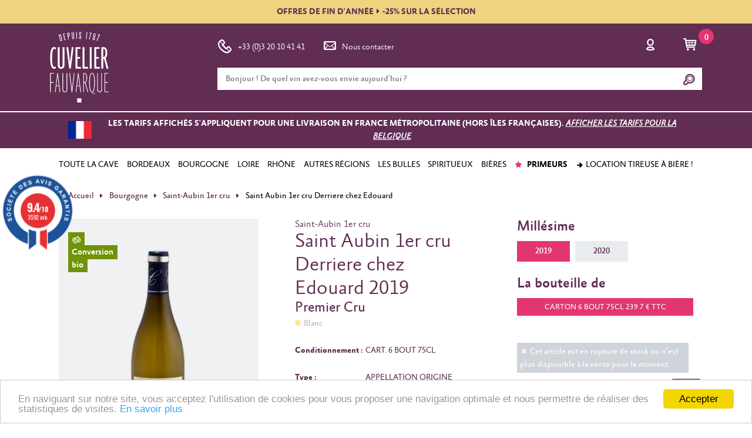

--- FILE ---
content_type: text/html; charset=UTF-8
request_url: https://www.cuvelier-fauvarque.fr/produit/bourgogne/saint-aubin-1er-cru/article/saint-aubin-1er-cru-derriere-chez-edouard-blanc-2019-33635
body_size: 29599
content:
<!DOCTYPE html>
<html>
<head>

    <!-- Google tag (gtag.js) -->
    <script async src="https://www.googletagmanager.com/gtag/js?id=G-N68TWV3B9J"></script>
    <script>
        window.dataLayer = window.dataLayer || [];
        function gtag(){dataLayer.push(arguments);}
        gtag('js', new Date());

        gtag('config', 'G-N68TWV3B9J');
    </script>


    <meta charset="UTF-8"/>
    <meta http-equiv="X-UA-Compatible" content="IE=edge"/>
    <meta content='width=device-width, initial-scale=1.0, maximum-scale=1.0, user-scalable=no' name='viewport'/>
    <meta name="HandheldFriendly" content="true"/>

    
    
    
    <title></title>
    <meta name="description" content="">
    <meta name="keywords" content="vin primeur, vin primeur en ligne, vente vin primeur, vins primeurs, Saint-Emilion, grands crus, vins d'exception, saint emillion primeur, château angélus primeur, château la mondotte primeur, château la gaffeliere primeur, carillon de l angelus primeur, château canon primeur, château grand mayne primeur, château grand pontet primeur, château grand crobin despagne primeur">
    <meta name="robots" content="" />
        <meta name="twitter:card" content="summary"/>
    <meta name="twitter:site" content="@cuvelierfauvarq"/>
    <meta name="twitter:title" content="Saint Aubin 1er cru Derriere chez Edouard 2019"/>
    <meta name="twitter:description" content="Saint-Aubin 1er cru"/>
    <meta name="twitter:image" content="https://www.cuvelier-fauvarque.fr/img/produits/600x600/saint-aubin1er-cru-derriere-chez-edouard-blanc.jpg"/>

            <meta name="robots" content="noindex">
    
    <script type="application/ld+json">
        
    </script>

    <link rel="shortcut icon" href="/favicon.ico" type="image/x-icon">
    <link rel="icon" sizes="16x16" href="/favicon-16.ico" type="image/x-icon">
    <link rel="icon" sizes="32x32" href="/favicon-32.ico" type="image/x-icon">
    <link rel="icon" sizes="16x16" href="/favicon-16.png" type="image/png">
    <link rel="icon" sizes="32x32" href="/favicon.png" type="image/png">

    <style>
        canvas {
            display: none !important;
        }
    </style>
            <link href="/css/6d0c85c.css?v3.7.7" rel="stylesheet" type="text/css"/>
    

    
    <link rel="stylesheet" type="text/css" href="/dist/styles/main.css?v3.7.7">

            <script type="text/javascript" src="/js/libraries.js?v3.7.7"></script>
    


    </script>
    <script id="mcjs">!function(c,h,i,m,p){m=c.createElement(h),p=c.getElementsByTagName(h)[0],m.async=1,m.src=i,p.parentNode.insertBefore(m,p)}(document,"script","https://chimpstatic.com/mcjs-connected/js/users/b1cebe5fea32913c65ab5f9da/0fea7887ab9b73036f236e3a4.js");</script>
    
    <!-- Facebook Pixel Code -->
    <meta name="facebook-domain-verification" content="rgyp1hkzr55t8659vc6q6v7xl5jb01" />
    <script>
        !function(f,b,e,v,n,t,s)
        {if(f.fbq)return;n=f.fbq=function(){n.callMethod?
            n.callMethod.apply(n,arguments):n.queue.push(arguments)};
            if(!f._fbq)f._fbq=n;n.push=n;n.loaded=!0;n.version='2.0';
            n.queue=[];t=b.createElement(e);t.async=!0;
            t.src=v;s=b.getElementsByTagName(e)[0];
            s.parentNode.insertBefore(t,s)}(window, document,'script',
            'https://connect.facebook.net/en_US/fbevents.js');
        fbq('init', '1177022555743197');
        fbq('track', 'PageView');
    </script>
    <noscript>
        <img height="1" width="1" style="display:none" src="https://www.facebook.com/tr?id=1177022555743197&ev=PageView&noscript=1"/>
    </noscript>
    <!-- End Facebook Pixel Code -->

    <!-- Bing ads -->
    <script>(function(w,d,t,r,u){var f,n,i;w[u]=w[u]||[],f=function(){var o={ti:"137025998"};o.q=w[u],w[u]=new UET(o),w[u].push("pageLoad")},n=d.createElement(t),n.src=r,n.async=1,n.onload=n.onreadystatechange=function(){var s=this.readyState;s&&s!=="loaded"&&s!=="complete"||(f(),n.onload=n.onreadystatechange=null)},i=d.getElementsByTagName(t)[0],i.parentNode.insertBefore(n,i)})(window,document,"script","//bat.bing.com/bat.js","uetq");</script>

</head>
<body class="default">
<script type="text/javascript">var agSiteId="12083";</script>
<script src="https://www.societe-des-avis-garantis.fr/wp-content/plugins/ag-core/widgets/JsWidget.js" type="text/javascript"></script>
<div id="client-menu" class="d-none client-menu">
    <div id="client-menu-content" class="client-menu__content">
        <div>
            <p class="client-menu__content__title">Mon compte</p>
            <a
                class="
                    client-menu__content__link
                                    "
                href="https://www.cuvelier-fauvarque.fr/client/commande/list"
            >
                Mes commandes
            </a>
            <a
                class="
                    client-menu__content__link
                                    "
                    href="https://www.cuvelier-fauvarque.fr/client/edit"
            >
                Mes coordonnées
            </a>
            <a
                class="
                    client-menu__content__link
                                    "
                href="https://www.cuvelier-fauvarque.fr/client/informations-connection"
            >
                E-mail et mot de passe
            </a>
            <a
                class="
                    client-menu__content__link
                                    "
                href="https://www.cuvelier-fauvarque.fr/client/adresse/list"
            >
                Mes adresses
            </a>


            <a class="client-menu__content__link client-menu__content__link--logout" href="https://www.cuvelier-fauvarque.fr/logout">
                Se déconnecter
            </a>
        </div>
    </div>
</div>
<main class="page">
    <header id="sticky-header">
                    <div class="header__frontmessage">
                <a href="https://www.cuvelier-fauvarque.fr/produit/selection-fin-annee">OFFRES DE FIN D'ANNÉE<i class="fa fa-caret-right"></i>-25% SUR LA SÉLECTION</a>
            </div>
        
        <div class="header__content">

            <div class="container">
                <div class="row">
                    <div class="d-none d-lg-flex col-lg-3 header__brand__wrapper">

                        <a href="https://www.cuvelier-fauvarque.fr/" class="header__brand">
                            <img src="https://www.cuvelier-fauvarque.fr/dist/images/logo/logov2.svg" alt="Cuvelier Fauvarque">
                        </a>

                    </div>
                    <div class="col-12 col-lg-9">

                        <nav class="navbar navbar-expand-lg">
                            <button class="navbar-toggler" type="button" data-toggle="collapse" data-target="#mobile-nav" aria-controls="mobile-nav" aria-expanded="false" aria-label="Toggle navigation">
                                <span></span>
                                <span></span>
                                <span></span>
                            </button>

                            <a class="navbar-brand d-flex d-lg-none" href="https://www.cuvelier-fauvarque.fr/">
                                <img src="/dist/images/logo/logo-inline.svg?v3.7.7" alt="Cuvelier Fauvarque">
                            </a>

                            <div class="collapse navbar-collapse">
                                <ul class="navbar-nav mr-auto navbar-nav--first">
                                    <span class="d-block d-lg-none">Nous contacter</span>
                                    <li class="nav-item">
                                        <a class="nav-link" href="tel:+33320104141"><span class="typcn typcn--big typcn-phone-outline rotated"></span>+33 (0)3 20 10 41 41</a>
                                    </li>
                                    <li class="nav-item">
                                        <a class="nav-link" href="https://www.cuvelier-fauvarque.fr/page/service-client"><span class="typcn typcn--big typcn-mail"></span>Nous contacter</a>
                                    </li>
                                </ul>
                            </div>
                            <ul class="navbar-nav navbar-nav--second ml-auto">
                                <li class="nav-item">
                                                                            <a class="nav-link"
                                           href="https://www.cuvelier-fauvarque.fr/security/login"
                                           data-remote="false"
                                           data-toggle="modal"
                                           data-target="#authentication"
                                           rel="nofollow"
                                        >
                                            <span class="typcn typcn--big typcn-user-outline"></span>
                                        </a>
                                                                    </li>
                                <li class="nav-item nav-item--cart">
                                                                                                                                                    <a class="nav-link" href="https://www.cuvelier-fauvarque.fr/panier" title="Mon panier">
                                        <span class="typcn typcn--big typcn-shopping-cart"></span><span class="nav-item__cartcount">0</span>
                                    </a>

                                </li>
                            </ul>
                        </nav>
                        <form id="header-search" class="header__search">
                            <input name="search_box" autocomplete="off" class="form-control" type="text"
                                   data-provide="typeahead"
                                   placeholder="Bonjour ! De quel vin avez-vous envie aujourd'hui ?">
                            <button type="submit" id="search-form-submit"><span class="typcn typcn-zoom-outline"></span></button>
                            <div class="header__search__content">
                                <span class="typcn typcn-times close"></span>

                                <div id="header-search-result"></div>
                            </div>
                        </form>

                    </div>
                </div>
            </div>
              <!-- Mobile nav -->
<div class="collapse navbar-collapse" id="mobile-nav">
    <ul class="navbar-nav mr-auto navbar">
        <div class="navbar__submenu" id="accordion" role="tablist">

            <!-- Main link -->
            <div class="navbar__submenu__item">
                <div class="navbar__submenu__item__heading" role="tab" id="menu-vins-heading">
                    <a data-toggle="collapse" href="#menu-vins" aria-expanded="false" aria-controls="menu-vins">Nos vins</a>
                </div>
                <div id="menu-vins" class="collapse" role="tabpanel" aria-labelledby="menu-vins-heading" data-parent="#accordion">
                                                                                                    <div class="navbar__submenu__item">
                        <div class="navbar__submenu__item__heading" role="tab" 
                             id="toute-la-cave-heading">
                            <a                                  class="collapsed" 
                                data-toggle="collapse" 
                                href="#toute-la-cave" 
                                                                aria-expanded="false" 
                                aria-controls="toute-la-cave">TOUTE LA CAVE</a>
                        </div>

                        <ul id="toute-la-cave" 
                            class="collapse" 
                            role="tabpanel" 
                            aria-labelledby="toute-la-cave-heading" 
                            data-parent="#menu-vins">

                            <div class="navbar__submenu__item">
                                                                                                                                                                            <div class="navbar__submenu__item__heading" role="tab" 
                                         id="toute-la-cave-par-couleur-heading">
                                        <a class="collapsed" data-toggle="collapse" href="#sub-toute-la-cave-par-couleur"
                                          aria-expanded="false" aria-controls="M2">Par couleur</a>
                                        <ul id="sub-toute-la-cave-par-couleur" class="collapse" role="tabpanel"
                                            aria-labelledby="par-couleur-heading" 
                                            data-parent="#toute-la-cave">
                                                                                            <li>
  <a
    href="/recherche/rouge/tous"
          >Les vins rouges</a>
</li>
                                                                                            <li>
  <a
    href="/recherche/blanc/tous"
          >Les vins blancs</a>
</li>
                                                                                            <li>
  <a
    href="/recherche/rose/tous"
          >Les vins rosés</a>
</li>
                                                                                    </ul>
                                    </div>
                                                                                                                                            <div class="navbar__submenu__item__heading" role="tab" 
                                         id="toute-la-cave-par-type-heading">
                                        <a class="collapsed" data-toggle="collapse" href="#sub-toute-la-cave-par-type"
                                          aria-expanded="false" aria-controls="M2">Par type</a>
                                        <ul id="sub-toute-la-cave-par-type" class="collapse" role="tabpanel"
                                            aria-labelledby="par-type-heading" 
                                            data-parent="#toute-la-cave">
                                                                                            <li>
  <a
    href="/produit/champagne"
          >Les Champagnes</a>
</li>
                                                                                            <li>
  <a
    href="/produit/alcools"
          >Les spiritueux</a>
</li>
                                                                                            <li>
  <a
    href="/produit/vins-primeurs"
          >Les primeurs</a>
</li>
                                                                                    </ul>
                                    </div>
                                                                                                                                            <div class="navbar__submenu__item__heading" role="tab" 
                                         id="toute-la-cave-par-provenance-heading">
                                        <a class="collapsed" data-toggle="collapse" href="#sub-toute-la-cave-par-provenance"
                                          aria-expanded="false" aria-controls="M2">Par provenance</a>
                                        <ul id="sub-toute-la-cave-par-provenance" class="collapse" role="tabpanel"
                                            aria-labelledby="par-provenance-heading" 
                                            data-parent="#toute-la-cave">
                                                                                            <li>
  <a
    href="/produit/vins-francais"
          >Les vins Français</a>
</li>
                                                                                            <li>
  <a
    href="/produit/vins-etrangers"
          >Les vins étrangers</a>
</li>
                                                                                    </ul>
                                    </div>
                                                                                                                            </div>
                        </ul>
                    </div>
                                                                                                    <div class="navbar__submenu__item">
                        <div class="navbar__submenu__item__heading" role="tab" 
                             id="bordeaux-heading">
                            <a                                  class="collapsed" 
                                data-toggle="collapse" 
                                href="#bordeaux" 
                                                                aria-expanded="false" 
                                aria-controls="bordeaux">BORDEAUX</a>
                        </div>

                        <ul id="bordeaux" 
                            class="collapse" 
                            role="tabpanel" 
                            aria-labelledby="bordeaux-heading" 
                            data-parent="#menu-vins">

                            <div class="navbar__submenu__item">
                                                                                                                                                                            <div class="navbar__submenu__item__heading" role="tab" 
                                         id="bordeaux-rive-droite-heading">
                                        <a class="collapsed" data-toggle="collapse" href="#sub-bordeaux-rive-droite"
                                          aria-expanded="false" aria-controls="M2">Rive droite</a>
                                        <ul id="sub-bordeaux-rive-droite" class="collapse" role="tabpanel"
                                            aria-labelledby="rive-droite-heading" 
                                            data-parent="#bordeaux">
                                                                                            <li>
  <a
    href="/produit/bordelais/blaye"
          >Blaye</a>
</li>
                                                                                            <li>
  <a
    href="/produit/bordelais/canon-fronsac"
          >Canon-Fronsac</a>
</li>
                                                                                            <li>
  <a
    href="/produit/bordelais/cotes-de-castillon"
          >Côtes de Castillon</a>
</li>
                                                                                            <li>
  <a
    href="/produit/bordelais/cotes-de-bourg"
          >Côtes de Bourg</a>
</li>
                                                                                            <li>
  <a
    href="/produit/bordelais/bordeaux-cotes-de-francs"
          >Bordeaux Côtes de Francs</a>
</li>
                                                                                            <li>
  <a
    href="/produit/bordelais/fronsac"
          >Fronsac</a>
</li>
                                                                                            <li>
  <a
    href="/produit/bordelais/lalande-de-pomerol"
          >Lalande de Pomerol</a>
</li>
                                                                                            <li>
  <a
    href="/produit/bordelais/lussac-saint-emilion"
          >Lussac-Saint-Emilion</a>
</li>
                                                                                            <li>
  <a
    href="/produit/bordelais/montagne-saint-emilion"
          >Montagne-Saint-Emilion</a>
</li>
                                                                                            <li>
  <a
    href="/produit/bordelais/pomerol"
          >Pomerol</a>
</li>
                                                                                            <li>
  <a
    href="/produit/bordelais/puisseguin-saint-emilion"
          >Puisseguin-Saint Emilion</a>
</li>
                                                                                            <li>
  <a
    href="/produit/grands-crus/premieres-cotes-de-blaye"
          >Blaye Côtes de Bordeaux</a>
</li>
                                                                                            <li>
  <a
    href="/produit/grands-crus/premieres-cotes-de-bordeaux"
          >Premières Côtes de Bordeaux</a>
</li>
                                                                                            <li>
  <a
    href="/produit/grands-crus/saint-emilion"
          >Saint-Emilion</a>
</li>
                                                                                            <li>
  <a
    href="/produit/grands-crus/saint-emilion-grand-cru"
          >Saint-Emilion Grand Cru</a>
</li>
                                                                                            <li>
  <a
    href="/produit/grands-crus/saint-emilion-grand-cru-classe"
          >Saint-Emilion Grand Cru Classé</a>
</li>
                                                                                            <li>
  <a
    href="/produit/grands-crus/saint-georges-saint-emilion"
          >Saint Georges-Saint Emilion</a>
</li>
                                                                                            <li>
  <a
    href="/produit/bordelais"
         class="menu-link--emphase"   >Tous les vins de Bordeaux</a>
</li>
                                                                                    </ul>
                                    </div>
                                                                                                                                            <div class="navbar__submenu__item__heading" role="tab" 
                                         id="bordeaux-rive-gauche-heading">
                                        <a class="collapsed" data-toggle="collapse" href="#sub-bordeaux-rive-gauche"
                                          aria-expanded="false" aria-controls="M2">Rive gauche</a>
                                        <ul id="sub-bordeaux-rive-gauche" class="collapse" role="tabpanel"
                                            aria-labelledby="rive-gauche-heading" 
                                            data-parent="#bordeaux">
                                                                                            <li>
  <a
    href="/produit/bordelais/barsac"
          >Barsac</a>
</li>
                                                                                            <li>
  <a
    href="/produit/bordelais/cerons"
          >Cérons</a>
</li>
                                                                                            <li>
  <a
    href="/produit/bordelais/graves"
          >Graves</a>
</li>
                                                                                            <li>
  <a
    href="/produit/bordelais/haut-medoc"
          >Haut-Médoc</a>
</li>
                                                                                            <li>
  <a
    href="/produit/bordelais/listrac-medoc"
          >Listrac Médoc</a>
</li>
                                                                                            <li>
  <a
    href="/produit/bordelais/margaux"
          >Margaux</a>
</li>
                                                                                            <li>
  <a
    href="/produit/bordelais/medoc"
          >Médoc</a>
</li>
                                                                                            <li>
  <a
    href="/produit/bordelais/moulis-en-medoc"
          >Moulis-en-Médoc</a>
</li>
                                                                                            <li>
  <a
    href="/produit/bordelais/pauillac"
          >Pauillac</a>
</li>
                                                                                            <li>
  <a
    href="/produit/bordelais/pessac-leognan"
          >Pessac-Léognan</a>
</li>
                                                                                            <li>
  <a
    href="/produit/bordelais/saint-estephe"
          >Saint-Estèphe</a>
</li>
                                                                                            <li>
  <a
    href="/produit/bordelais/saint-julien"
          >Saint-Julien</a>
</li>
                                                                                            <li>
  <a
    href="/produit/bordelais/sauternes"
          >Sauternes</a>
</li>
                                                                                            <li>
  <a
    href="/produit/bordelais"
         class="menu-link--emphase"   >Tous les vins de Bordeaux</a>
</li>
                                                                                    </ul>
                                    </div>
                                                                                                                                            <div class="navbar__submenu__item__heading" role="tab" 
                                         id="bordeaux-autres-appellations-heading">
                                        <a class="collapsed" data-toggle="collapse" href="#sub-bordeaux-autres-appellations"
                                          aria-expanded="false" aria-controls="M2">Autres appellations</a>
                                        <ul id="sub-bordeaux-autres-appellations" class="collapse" role="tabpanel"
                                            aria-labelledby="autres-appellations-heading" 
                                            data-parent="#bordeaux">
                                                                                            <li>
  <a
    href="/produit/bordelais/bordeaux"
          >Bordeaux</a>
</li>
                                                                                            <li>
  <a
    href="/produit/bordelais/bordeaux-sec"
          >Bordeaux Sec</a>
</li>
                                                                                            <li>
  <a
    href="/produit/bordelais/bordeaux-superieur"
          >Bordeaux Superieur</a>
</li>
                                                                                            <li>
  <a
    href="/produit/bordelais/cadillac"
          >Cadillac</a>
</li>
                                                                                            <li>
  <a
    href="/produit/bordelais/cotes-de-bordeaux"
          >Côtes de Bordeaux</a>
</li>
                                                                                            <li>
  <a
    href="/produit/bordelais/entre-deux-mers"
          >Entre Deux Mers</a>
</li>
                                                                                            <li>
  <a
    href="/produit/bordelais/graves-de-vayres"
          >Graves de Vayres</a>
</li>
                                                                                            <li>
  <a
    href="/produit/bordelais/loupiac"
          >Loupiac</a>
</li>
                                                                                            <li>
  <a
    href="/produit/bordelais/sainte-foy"
          >Sainte Foy</a>
</li>
                                                                                            <li>
  <a
    href="/produit/bordelais/sainte-croix-du-mont"
          >Sainte Croix du Mont</a>
</li>
                                                                                            <li>
  <a
    href="/produit/bordelais/sainte-macaire"
          >Sainte Macaire</a>
</li>
                                                                                            <li>
  <a
    href="/produit/bordelais"
         class="menu-link--emphase"   >Tous les vins de Bordeaux</a>
</li>
                                                                                    </ul>
                                    </div>
                                                                                                                            </div>
                        </ul>
                    </div>
                                                                                                    <div class="navbar__submenu__item">
                        <div class="navbar__submenu__item__heading" role="tab" 
                             id="bourgogne-heading">
                            <a                                  class="collapsed" 
                                data-toggle="collapse" 
                                href="#bourgogne" 
                                                                aria-expanded="false" 
                                aria-controls="bourgogne">BOURGOGNE</a>
                        </div>

                        <ul id="bourgogne" 
                            class="collapse" 
                            role="tabpanel" 
                            aria-labelledby="bourgogne-heading" 
                            data-parent="#menu-vins">

                            <div class="navbar__submenu__item">
                                                                                                                                                                            <div class="navbar__submenu__item__heading" role="tab" 
                                         id="bourgogne-bourgogne-septentrionale-heading">
                                        <a class="collapsed" data-toggle="collapse" href="#sub-bourgogne-bourgogne-septentrionale"
                                          aria-expanded="false" aria-controls="M2">Bourgogne septentrionale</a>
                                        <ul id="sub-bourgogne-bourgogne-septentrionale" class="collapse" role="tabpanel"
                                            aria-labelledby="bourgogne-septentrionale-heading" 
                                            data-parent="#bourgogne">
                                                                                            <li>
  <a
    href="/produit/bourgogne/auxerre"
          >Auxerre</a>
</li>
                                                                                            <li>
  <a
    href="/produit/bourgogne/chitry"
          >Chitry</a>
</li>
                                                                                            <li>
  <a
    href="/produit/bourgogne/epineuil"
          >Epineuil</a>
</li>
                                                                                            <li>
  <a
    href="/produit/bourgogne/irancy"
          >Irancy</a>
</li>
                                                                                            <li>
  <a
    href="/produit/bourgogne/saint-bris"
          >Saint Bris</a>
</li>
                                                                                            <li>
  <a
    href="/produit/bourgogne/tonnerre"
          >Tonnerre</a>
</li>
                                                                                            <li>
  <a
    href="/produit/bourgogne/vezelay"
          >Vézelay</a>
</li>
                                                                                            <li>
  <a
    href="/produit/bourgogne/petit-chablis"
          >Petit Chablis</a>
</li>
                                                                                            <li>
  <a
    href="/produit/bourgogne/chablis"
          >Chablis</a>
</li>
                                                                                            <li>
  <a
    href="/produit/bourgogne/irancy"
          >Irancy</a>
</li>
                                                                                                <li>
        <a href="/produit/bourgogne/chablis-1er-cru">Chablis 1er Cru</a>&nbsp;-&nbsp;<a href="/produit/bourgogne/chablis-grand-cru">Chablis Grand Cru</a>
    </li>
                                                                                    </ul>
                                    </div>
                                                                                                                                            <div class="navbar__submenu__item__heading" role="tab" 
                                         id="bourgogne-c-te-de-nuits-heading">
                                        <a class="collapsed" data-toggle="collapse" href="#sub-bourgogne-c-te-de-nuits"
                                          aria-expanded="false" aria-controls="M2">Côte de Nuits</a>
                                        <ul id="sub-bourgogne-c-te-de-nuits" class="collapse" role="tabpanel"
                                            aria-labelledby="c-te-de-nuits-heading" 
                                            data-parent="#bourgogne">
                                                                                            <li>
  <a
    href="/produit/bourgogne/cote-de-nuits-villages"
          >Côte de Nuits villages</a>
</li>
                                                                                            <li>
  <a
    href="/produit/bourgogne/hautes-cotes-de-nuits"
          >Hautes Côtes de Nuits</a>
</li>
                                                                                                <li>
        <a href="/produit/bourgogne/fixin">Fixin</a>&nbsp;-&nbsp;<a href="/produit/bourgogne/fixin-1er-cru">Fixin 1er Cru</a>
    </li>
                                                                                            <li>
  <a
    href="/produit/bourgogne/marsannay"
          >Marsannay</a>
</li>
                                                                                                <li>
        <a href="/produit/bourgogne/gevrey-chambertin">Gevrey Chambertin</a>&nbsp;-&nbsp;<a href="/produit/bourgogne/gevrey-chambertin-1er-cru">Gevrey Chambertin 1er Cru</a>
    </li>
                                                                                            <li>
  <a
    href="/produit/bourgogne/chambertin"
          >Chambertin</a>
</li>
                                                                                            <li>
  <a
    href="/produit/bourgogne/chambertin-clos-de-beze"
          >Chambertin Clos de Bèze</a>
</li>
                                                                                            <li>
  <a
    href="/produit/bourgogne/chapelle-chambertin"
          >Chapelle Chambertin</a>
</li>
                                                                                            <li>
  <a
    href="/produit/bourgogne/charmes-chambertin"
          >Charmes Chambertin</a>
</li>
                                                                                            <li>
  <a
    href="/produit/bourgogne/mazis-chambertin"
          >Mazis Chambertin</a>
</li>
                                                                                            <li>
  <a
    href="/produit/bourgogne/griotte-chambertin"
          >Griotte Chambertin</a>
</li>
                                                                                            <li>
  <a
    href="/produit/bourgogne/latricieres-chambertin"
          >Latricières Chambertin</a>
</li>
                                                                                            <li>
  <a
    href="/produit/bourgogne/ruchottes-chambertin"
          >Ruchottes Chambertin</a>
</li>
                                                                                            <li>
  <a
    href="/produit/bourgogne/mazoyeres-chambertin"
          >Mazoyères Chambertin</a>
</li>
                                                                                                <li>
        <a href="/produit/bourgogne/morey-saint-denis">Morey Saint Denis</a>&nbsp;-&nbsp;<a href="/produit/bourgogne/morey-st-denis-1er-cru">Morey St Denis 1er Cru</a>
    </li>
                                                                                            <li>
  <a
    href="/produit/bourgogne/clos-de-tart"
          >Clos de Tart</a>
</li>
                                                                                            <li>
  <a
    href="/produit/bourgogne/clos-saint-denis"
          >Clos Saint Denis</a>
</li>
                                                                                            <li>
  <a
    href="/produit/bourgogne/clos-de-la-roche"
          >Clos de la Roche</a>
</li>
                                                                                            <li>
  <a
    href="/produit/bourgogne/clos-des-lambrays"
          >Clos des Lambrays</a>
</li>
                                                                                                <li>
        <a href="/produit/bourgogne/chambolle-musigny">Chambolle Musigny</a>&nbsp;-&nbsp;<a href="/produit/bourgogne/chambolle-musigny-1er-cru">Chambolle Musigny 1er Cru</a>
    </li>
                                                                                            <li>
  <a
    href="/produit/bourgogne/musigny"
          >Musigny</a>
</li>
                                                                                            <li>
  <a
    href="/produit/bourgogne/bonnes-mares"
          >Bonnes Mares</a>
</li>
                                                                                                <li>
        <a href="/produit/bourgogne/vougeot">Vougeot</a>&nbsp;-&nbsp;<a href="/produit/bourgogne/vougeot-1er-cru">Vougeot 1er Cru</a>
    </li>
                                                                                                <li>
        <a href="/produit/bourgogne/clos-vougeot">Clos Vougeot</a>&nbsp;-&nbsp;<a href="/produit/bourgogne/clos-vougeot-1er-cru">Clos Vougeot 1er Cru</a>
    </li>
                                                                                                <li>
        <a href="/produit/bourgogne/vosne-romanee">Vosne Romanée</a>&nbsp;-&nbsp;<a href="/produit/bourgogne/vosne-romanee-1er-cru">Vosne Romanée 1er Cru</a>
    </li>
                                                                                            <li>
  <a
    href="/produit/bourgogne/romanee-conti"
          >Romanée Conti</a>
</li>
                                                                                            <li>
  <a
    href="/produit/bourgogne/richebourg"
          >Richebourg</a>
</li>
                                                                                            <li>
  <a
    href="/produit/bourgogne/la-romanee"
          >La Romanée</a>
</li>
                                                                                            <li>
  <a
    href="/produit/bourgogne/la-tache"
          >La Tâche</a>
</li>
                                                                                            <li>
  <a
    href="/produit/bourgogne/romanee-saint-vivant"
          >Romanée Saint Vivant</a>
</li>
                                                                                            <li>
  <a
    href="/produit/bourgogne/la-grande-rue"
          >La Grande Rue</a>
</li>
                                                                                                <li>
        <a href="/produit/bourgogne/nuits-saint-georges">Nuits Saint Georges</a>&nbsp;-&nbsp;<a href="/produit/bourgogne/nuits-saint-georges-1er-cru">Nuits Saint Georges 1er Cru</a>
    </li>
                                                                                            <li>
  <a
    href="/produit/bourgogne/echezeaux"
          >Echezeaux</a>
</li>
                                                                                            <li>
  <a
    href="/produit/bourgogne/grands-echezeaux"
          >Grands Echezeaux</a>
</li>
                                                                                    </ul>
                                    </div>
                                                                                                                                            <div class="navbar__submenu__item__heading" role="tab" 
                                         id="bourgogne-c-te-chalonnaise-heading">
                                        <a class="collapsed" data-toggle="collapse" href="#sub-bourgogne-c-te-chalonnaise"
                                          aria-expanded="false" aria-controls="M2">Côte Chalonnaise</a>
                                        <ul id="sub-bourgogne-c-te-chalonnaise" class="collapse" role="tabpanel"
                                            aria-labelledby="c-te-chalonnaise-heading" 
                                            data-parent="#bourgogne">
                                                                                            <li>
  <a
    href="/produit/bourgogne/bouzeron"
          >Bouzeron</a>
</li>
                                                                                                <li>
        <a href="/produit/bourgogne/givry">Givry</a>&nbsp;-&nbsp;<a href="/produit/bourgogne/givry-1er-cru">Givry 1er Cru</a>
    </li>
                                                                                                <li>
        <a href="/produit/bourgogne/mercurey">Mercurey</a>&nbsp;-&nbsp;<a href="/produit/bourgogne/mercurey-1er-cru">Mercurey 1er Cru</a>
    </li>
                                                                                                <li>
        <a href="/produit/bourgogne/montagny">Montagny</a>&nbsp;-&nbsp;<a href="/produit/bourgogne/montagny-1er-cru">Montagny 1er Cru</a>
    </li>
                                                                                                <li>
        <a href="/produit/bourgogne/rully">Rully</a>&nbsp;-&nbsp;<a href="/produit/bourgogne/rully-1er-cru">Rully 1er Cru</a>
    </li>
                                                                                    </ul>
                                    </div>
                                                                                                                                            <div class="navbar__submenu__item__heading" role="tab" 
                                         id="bourgogne-m-connais-heading">
                                        <a class="collapsed" data-toggle="collapse" href="#sub-bourgogne-m-connais"
                                          aria-expanded="false" aria-controls="M2">Mâconnais</a>
                                        <ul id="sub-bourgogne-m-connais" class="collapse" role="tabpanel"
                                            aria-labelledby="m-connais-heading" 
                                            data-parent="#bourgogne">
                                                                                            <li>
  <a
    href="/produit/bourgogne/macon-aze"
          >Mâcon Azé</a>
</li>
                                                                                            <li>
  <a
    href="/produit/bourgogne/macon-fuisse"
          >Mâcon Fuissé</a>
</li>
                                                                                            <li>
  <a
    href="/produit/bourgogne/macon-pierreclos"
          >Mâcon Pierreclos</a>
</li>
                                                                                            <li>
  <a
    href="/produit/bourgogne/macon-serrieres"
          >Mâcon Serrières</a>
</li>
                                                                                            <li>
  <a
    href="/produit/bourgogne/macon-solutre"
          >Mâcon Solutré</a>
</li>
                                                                                            <li>
  <a
    href="/produit/bourgogne/macon-villages"
          >Mâcon Villages</a>
</li>
                                                                                            <li>
  <a
    href="/produit/bourgogne/pouilly-fuisse"
          >Pouilly-Fuissé</a>
</li>
                                                                                            <li>
  <a
    href="/produit/bourgogne/saint-veran"
          >Saint-Véran</a>
</li>
                                                                                            <li>
  <a
    href="/produit/bourgogne/vire-clesse"
          >Viré Clessé</a>
</li>
                                                                                            <li>
  <a
    href="/produit/bourgogne"
         class="menu-link--emphase"   >Tous les vins de Bourgogne</a>
</li>
                                                                                    </ul>
                                    </div>
                                                                                                                                            <div class="navbar__submenu__item__heading" role="tab" 
                                         id="bourgogne-c-te-de-beaune-heading">
                                        <a class="collapsed" data-toggle="collapse" href="#sub-bourgogne-c-te-de-beaune"
                                          aria-expanded="false" aria-controls="M2">Côte de Beaune</a>
                                        <ul id="sub-bourgogne-c-te-de-beaune" class="collapse" role="tabpanel"
                                            aria-labelledby="c-te-de-beaune-heading" 
                                            data-parent="#bourgogne">
                                                                                            <li>
  <a
    href="/produit/bourgogne/ladoix"
          >Ladoix</a>
</li>
                                                                                                <li>
        <a href="/produit/bourgogne/aloxe-corton">Aloxe corton</a>&nbsp;-&nbsp;<a href="/produit/bourgogne/aloxe-corton-1er-cru">Aloxe corton 1er Cru</a>
    </li>
                                                                                            <li>
  <a
    href="/produit/bourgogne/pougets"
          >Pougets</a>
</li>
                                                                                            <li>
  <a
    href="/produit/bourgogne/clos-du-roi"
          >Clos du roi</a>
</li>
                                                                                            <li>
  <a
    href="/produit/bourgogne/languettes"
          >Languettes</a>
</li>
                                                                                            <li>
  <a
    href="/produit/bourgogne/bressandes"
          >Bressandes</a>
</li>
                                                                                            <li>
  <a
    href="/produit/bourgogne/corton"
          >Corton</a>
</li>
                                                                                            <li>
  <a
    href="/produit/bourgogne/paulands"
          >Paulands</a>
</li>
                                                                                            <li>
  <a
    href="/produit/bourgogne/renardes"
          >Renardes</a>
</li>
                                                                                            <li>
  <a
    href="/produit/bourgogne/marechaudes"
          >Maréchaudes</a>
</li>
                                                                                            <li>
  <a
    href="/produit/bourgogne/greves"
          >Grèves</a>
</li>
                                                                                            <li>
  <a
    href="/produit/bourgogne/fietres"
          >Fiètres</a>
</li>
                                                                                            <li>
  <a
    href="/produit/bourgogne/meix-lallemand"
          >Meix Lallemand</a>
</li>
                                                                                            <li>
  <a
    href="/produit/bourgogne/clos-du-meix"
          >Clos du Meix</a>
</li>
                                                                                            <li>
  <a
    href="/produit/bourgogne/combes"
          >Combes</a>
</li>
                                                                                            <li>
  <a
    href="/produit/bourgogne/vigne-au-saint"
          >Vigne au Saint</a>
</li>
                                                                                            <li>
  <a
    href="/produit/bourgogne/chaumes"
          >Chaumes</a>
</li>
                                                                                            <li>
  <a
    href="/produit/bourgogne/perrieres"
          >Perrières</a>
</li>
                                                                                            <li>
  <a
    href="/produit/bourgogne/rognet"
          >Rognet</a>
</li>
                                                                                            <li>
  <a
    href="/produit/bourgogne/moutottes"
          >Moutottes</a>
</li>
                                                                                            <li>
  <a
    href="/produit/bourgogne/carrieres"
          >Carrières</a>
</li>
                                                                                            <li>
  <a
    href="/produit/bourgogne/basses-mourottes"
          >Basses Mourottes</a>
</li>
                                                                                            <li>
  <a
    href="/produit/bourgogne/hautes-mourottes"
          >Hautes Mourottes</a>
</li>
                                                                                            <li>
  <a
    href="/produit/bourgogne/vergennes"
          >Vergennes</a>
</li>
                                                                                            <li>
  <a
    href="/produit/bourgogne/grandes-lolieres"
          >Grandes Lolières</a>
</li>
                                                                                            <li>
  <a
    href="/produit/bourgogne/toppe-au-vert"
          >Toppe au Vert</a>
</li>
                                                                                            <li>
  <a
    href="/produit/bourgogne/corton-charlemagne"
          >Corton Charlemagne</a>
</li>
                                                                                                <li>
        <a href="/produit/bourgogne/pernand-vergelesses">Pernand Vergelesses</a>&nbsp;-&nbsp;<a href="/produit/bourgogne/pernand-vergelesses-1er-cru">Pernand Vergelesses 1er Cru</a>
    </li>
                                                                                                <li>
        <a href="/produit/bourgogne/savigny-les-beaune">Savigny les Beaune</a>&nbsp;-&nbsp;<a href="/produit/bourgogne/savigny-les-beaune-1er-cru">Savigny les Beaune 1er Cru</a>
    </li>
                                                                                            <li>
  <a
    href="/produit/bourgogne/chorey-les-beaune"
          >Chorey les Beaune</a>
</li>
                                                                                                <li>
        <a href="/produit/bourgogne/beaune">Beaune</a>&nbsp;-&nbsp;<a href="/produit/bourgogne/beaune-1er-cru">Beaune 1er Cru</a>
    </li>
                                                                                            <li>
  <a
    href="/produit/bourgogne/cote-de-beaune"
          >Côte de Beaune</a>
</li>
                                                                                                <li>
        <a href="/produit/bourgogne/pommard">Pommard</a>&nbsp;-&nbsp;<a href="/produit/bourgogne/pommard-1er-cru">Pommard 1er Cru</a>
    </li>
                                                                                                <li>
        <a href="/produit/bourgogne/volnay">Volnay</a>&nbsp;-&nbsp;<a href="/produit/bourgogne/volnay-1er-cru">Volnay 1er Cru</a>
    </li>
                                                                                                <li>
        <a href="/produit/bourgogne/meursault">Meursault</a>&nbsp;-&nbsp;<a href="/produit/bourgogne/meursault-1er-cru">Meursault 1er Cru</a>
    </li>
                                                                                                <li>
        <a href="/produit/bourgogne/auxey-duresses">Auxey Duresses</a>&nbsp;-&nbsp;<a href="/produit/bourgogne/auxey-duresses-1er-cru">Auxey Duresses 1er Cru</a>
    </li>
                                                                                                <li>
        <a href="/produit/bourgogne/monthelie">Monthélie</a>&nbsp;-&nbsp;<a href="/produit/bourgogne/monthelie-1er-cru">Monthélie 1er Cru</a>
    </li>
                                                                                                <li>
        <a href="/produit/bourgogne/puligny-montrachet">Puligny Montrachet</a>&nbsp;-&nbsp;<a href="/produit/bourgogne/puligny-montrachet-1er-cru">Puligny Montrachet 1er Cru</a>
    </li>
                                                                                            <li>
  <a
    href="/produit/bourgogne/chevalier-montrachet"
          >Chevalier Montrachet</a>
</li>
                                                                                            <li>
  <a
    href="/produit/bourgogne/bienvenues-batard-montrachet"
          >Bienvenues Bâtard Montrachet</a>
</li>
                                                                                            <li>
  <a
    href="/produit/bourgogne/montrachet"
          >Montrachet</a>
</li>
                                                                                            <li>
  <a
    href="/produit/bourgogne/batard-montrachet"
          >Bâtard Montrachet</a>
</li>
                                                                                                <li>
        <a href="/produit/bourgogne/chassagne-montrachet">Chassagne Montrachet</a>&nbsp;-&nbsp;<a href="/produit/bourgogne/chassagne-montrachet-1er-cru">Chassagne Montrachet 1er Cru</a>
    </li>
                                                                                            <li>
  <a
    href="/produit/bourgogne/criots-batard-montrachet"
          >Criots Bâtard Montrachet</a>
</li>
                                                                                                <li>
        <a href="/produit/bourgogne/saint-aubin">Saint Aubin</a>&nbsp;-&nbsp;<a href="/produit/bourgogne/saint-aubin-1er-cru">Saint Aubin 1er Cru</a>
    </li>
                                                                                                <li>
        <a href="/produit/bourgogne/saint-romain">Saint Romain</a>&nbsp;-&nbsp;<a href="/produit/bourgogne/saint-romain-1er-cru">Saint Romain 1er Cru</a>
    </li>
                                                                                                <li>
        <a href="/produit/bourgogne/blagny">Blagny</a>&nbsp;-&nbsp;<a href="/produit/bourgogne/blagny-1er-cru">Blagny 1er Cru</a>
    </li>
                                                                                                <li>
        <a href="/produit/bourgogne/santenay">Santenay</a>&nbsp;-&nbsp;<a href="/produit/bourgogne/santenay-1er-cru">Santenay 1er Cru</a>
    </li>
                                                                                            <li>
  <a
    href="/produit/bourgogne/maranges-1er-cru"
          >Maranges 1er Cru</a>
</li>
                                                                                            <li>
  <a
    href="/produit/bourgogne/hautes-cotes-de-beaune"
          >Hautes Côtes de Beaune</a>
</li>
                                                                                    </ul>
                                    </div>
                                                                                                                                            <div class="navbar__submenu__item__heading" role="tab" 
                                         id="bourgogne-autres-appellations-heading">
                                        <a class="collapsed" data-toggle="collapse" href="#sub-bourgogne-autres-appellations"
                                          aria-expanded="false" aria-controls="M2">Autres appellations</a>
                                        <ul id="sub-bourgogne-autres-appellations" class="collapse" role="tabpanel"
                                            aria-labelledby="autres-appellations-heading" 
                                            data-parent="#bourgogne">
                                                                                            <li>
  <a
    href="/produit/bourgogne/bourgogne"
          >Bourgogne</a>
</li>
                                                                                            <li>
  <a
    href="/produit/bourgogne/bourgogne-aligote"
          >Bourgogne Aligoté</a>
</li>
                                                                                            <li>
  <a
    href="/produit/bourgogne/bourgogne-passe-tout-grains"
          >Bourgogne Passe Tout Grains</a>
</li>
                                                                                            <li>
  <a
    href="/produit/bourgogne/cremant-de-bourgogne"
          >Crémant de Bourgogne</a>
</li>
                                                                                            <li>
  <a
    href="/produit/bourgogne"
         class="menu-link--emphase"   >Tous les vins de Bourgogne</a>
</li>
                                                                                    </ul>
                                    </div>
                                                                                                                            </div>
                        </ul>
                    </div>
                                                                                                    <div class="navbar__submenu__item">
                        <div class="navbar__submenu__item__heading" role="tab" 
                             id="loire-heading">
                            <a                                  class="collapsed" 
                                data-toggle="collapse" 
                                href="#loire" 
                                                                aria-expanded="false" 
                                aria-controls="loire">LOIRE</a>
                        </div>

                        <ul id="loire" 
                            class="collapse" 
                            role="tabpanel" 
                            aria-labelledby="loire-heading" 
                            data-parent="#menu-vins">

                            <div class="navbar__submenu__item">
                                                                                                                                                                            <div class="navbar__submenu__item__heading" role="tab" 
                                         id="loire-vignoble-nantais-heading">
                                        <a class="collapsed" data-toggle="collapse" href="#sub-loire-vignoble-nantais"
                                          aria-expanded="false" aria-controls="M2">Vignoble Nantais</a>
                                        <ul id="sub-loire-vignoble-nantais" class="collapse" role="tabpanel"
                                            aria-labelledby="vignoble-nantais-heading" 
                                            data-parent="#loire">
                                                                                            <li>
  <a
    href="/produit/loire/ancenis"
          >Ancenis</a>
</li>
                                                                                            <li>
  <a
    href="/produit/loire/gros-plants-du-pays-nantais"
          >Gros Plants du Pays Nantais</a>
</li>
                                                                                            <li>
  <a
    href="/produit/loire/muscadet-de-sevre-et-maine"
          >Muscadet de Sèvre et Maine</a>
</li>
                                                                                            <li>
  <a
    href="/produit/loire/fiefs-vendeens"
          >Fiefs Vendéens</a>
</li>
                                                                                    </ul>
                                    </div>
                                                                                                                                            <div class="navbar__submenu__item__heading" role="tab" 
                                         id="loire-anjou-heading">
                                        <a class="collapsed" data-toggle="collapse" href="#sub-loire-anjou"
                                          aria-expanded="false" aria-controls="M2">Anjou</a>
                                        <ul id="sub-loire-anjou" class="collapse" role="tabpanel"
                                            aria-labelledby="anjou-heading" 
                                            data-parent="#loire">
                                                                                            <li>
  <a
    href="/produit/loire/anjou"
          >Anjou</a>
</li>
                                                                                            <li>
  <a
    href="/produit/loire/anjou-villages"
          >Anjou Villages</a>
</li>
                                                                                            <li>
  <a
    href="/produit/loire/anjou-villages-brissac"
          >Anjou Villages Brissac</a>
</li>
                                                                                            <li>
  <a
    href="/produit/loire/bonnezeaux"
          >Bonnezeaux</a>
</li>
                                                                                            <li>
  <a
    href="/produit/loire/cabernet-d-anjou"
          >Cabernet d’Anjou</a>
</li>
                                                                                            <li>
  <a
    href="/produit/loire/chaume"
          >Chaume</a>
</li>
                                                                                            <li>
  <a
    href="/produit/loire/aubance"
          >Aubance</a>
</li>
                                                                                            <li>
  <a
    href="/produit/loire/layon"
          >Layon</a>
</li>
                                                                                            <li>
  <a
    href="/produit/loire/quarts-de-chaume"
          >Quarts de Chaume</a>
</li>
                                                                                            <li>
  <a
    href="/produit/loire/rose-d-anjou"
          >Rosé d’Anjou</a>
</li>
                                                                                            <li>
  <a
    href="/produit/loire/savennieres"
          >Savennières</a>
</li>
                                                                                            <li>
  <a
    href="/produit/loire/saumur"
          >Saumur</a>
</li>
                                                                                            <li>
  <a
    href="/produit/loire/saumur-champigny"
          >Saumur Champigny</a>
</li>
                                                                                    </ul>
                                    </div>
                                                                                                                                            <div class="navbar__submenu__item__heading" role="tab" 
                                         id="loire-touraine-heading">
                                        <a class="collapsed" data-toggle="collapse" href="#sub-loire-touraine"
                                          aria-expanded="false" aria-controls="M2">Touraine</a>
                                        <ul id="sub-loire-touraine" class="collapse" role="tabpanel"
                                            aria-labelledby="touraine-heading" 
                                            data-parent="#loire">
                                                                                            <li>
  <a
    href="/produit/loire/bourgeuil"
          >Bourgueil</a>
</li>
                                                                                            <li>
  <a
    href="/produit/loire/st-nicolas-de-bourgeuil"
          >St Nicolas de Bourgueil</a>
</li>
                                                                                            <li>
  <a
    href="/produit/loire/chinon"
          >Chinon</a>
</li>
                                                                                            <li>
  <a
    href="/produit/loire/cheverny"
          >Cheverny</a>
</li>
                                                                                            <li>
  <a
    href="/produit/loire/montlouis"
          >Montlouis</a>
</li>
                                                                                            <li>
  <a
    href="/produit/loire/vouvray"
          >Vouvray</a>
</li>
                                                                                    </ul>
                                    </div>
                                                                                                                                            <div class="navbar__submenu__item__heading" role="tab" 
                                         id="loire-centre-heading">
                                        <a class="collapsed" data-toggle="collapse" href="#sub-loire-centre"
                                          aria-expanded="false" aria-controls="M2">Centre</a>
                                        <ul id="sub-loire-centre" class="collapse" role="tabpanel"
                                            aria-labelledby="centre-heading" 
                                            data-parent="#loire">
                                                                                            <li>
  <a
    href="/produit/loire/giennois"
          >Giennois</a>
</li>
                                                                                            <li>
  <a
    href="/produit/loire/menetou-salon"
          >Menetou Salon</a>
</li>
                                                                                            <li>
  <a
    href="/produit/loire/pouilly-fumé"
          >Pouilly Fumé</a>
</li>
                                                                                            <li>
  <a
    href="/produit/loire/pouilly-sur-loire"
          >Pouilly sur Loire</a>
</li>
                                                                                            <li>
  <a
    href="/produit/loire/quincy"
          >Quincy</a>
</li>
                                                                                            <li>
  <a
    href="/produit/loire/reuilly"
          >Reuilly</a>
</li>
                                                                                            <li>
  <a
    href="/produit/loire/sancerre"
          >Sancerre</a>
</li>
                                                                                            <li>
  <a
    href="/produit/loire/st-pourcain"
          >St Pourçain</a>
</li>
                                                                                    </ul>
                                    </div>
                                                                                                                                            <div class="navbar__submenu__item__heading" role="tab" 
                                         id="loire-autres-appellations-heading">
                                        <a class="collapsed" data-toggle="collapse" href="#sub-loire-autres-appellations"
                                          aria-expanded="false" aria-controls="M2">Autres appellations</a>
                                        <ul id="sub-loire-autres-appellations" class="collapse" role="tabpanel"
                                            aria-labelledby="autres-appellations-heading" 
                                            data-parent="#loire">
                                                                                            <li>
  <a
    href="/produit/loire/cremant-de-loire"
          >Crémant de Loire</a>
</li>
                                                                                            <li>
  <a
    href="/produit/loire/rose-de-loire"
          >Rosé de Loire</a>
</li>
                                                                                    </ul>
                                    </div>
                                                                                                                            </div>
                        </ul>
                    </div>
                                                                                                    <div class="navbar__submenu__item">
                        <div class="navbar__submenu__item__heading" role="tab" 
                             id="rh-ne-heading">
                            <a                                  class="collapsed" 
                                data-toggle="collapse" 
                                href="#rh-ne" 
                                                                aria-expanded="false" 
                                aria-controls="rh-ne">RHÔNE</a>
                        </div>

                        <ul id="rh-ne" 
                            class="collapse" 
                            role="tabpanel" 
                            aria-labelledby="rh-ne-heading" 
                            data-parent="#menu-vins">

                            <div class="navbar__submenu__item">
                                                                                                                                                                            <div class="navbar__submenu__item__heading" role="tab" 
                                         id="rh-ne-rh-ne-septentrional-heading">
                                        <a class="collapsed" data-toggle="collapse" href="#sub-rh-ne-rh-ne-septentrional"
                                          aria-expanded="false" aria-controls="M2">Rhône Septentrional</a>
                                        <ul id="sub-rh-ne-rh-ne-septentrional" class="collapse" role="tabpanel"
                                            aria-labelledby="rh-ne-septentrional-heading" 
                                            data-parent="#rh-ne">
                                                                                            <li>
  <a
    href="/produit/rhone/chateau-grillet"
          >Château Grillet</a>
</li>
                                                                                            <li>
  <a
    href="/produit/rhone/condrieu"
          >Condrieu</a>
</li>
                                                                                            <li>
  <a
    href="/produit/rhone/cornas"
          >Cornas</a>
</li>
                                                                                            <li>
  <a
    href="/produit/rhone/cotes-du-rhone-brezeme"
          >Côtes du Rhône Brézème</a>
</li>
                                                                                            <li>
  <a
    href="/produit/rhone/cote-rotie"
          >Côte Rôtie</a>
</li>
                                                                                            <li>
  <a
    href="/produit/rhone/crozes-hermitage"
          >Crozes Hermitage</a>
</li>
                                                                                            <li>
  <a
    href="/produit/rhone/hermitage"
          >Hermitage</a>
</li>
                                                                                            <li>
  <a
    href="/produit/rhone/saint-joseph"
          >Saint-Joseph</a>
</li>
                                                                                            <li>
  <a
    href="/produit/rhone/saint-peray"
          >Saint-Péray</a>
</li>
                                                                                            <li>
  <a
    href="/produit/rhone"
         class="menu-link--emphase"   >Tous les vins du Rhône</a>
</li>
                                                                                    </ul>
                                    </div>
                                                                                                                                            <div class="navbar__submenu__item__heading" role="tab" 
                                         id="rh-ne-rh-ne-m-ridional-heading">
                                        <a class="collapsed" data-toggle="collapse" href="#sub-rh-ne-rh-ne-m-ridional"
                                          aria-expanded="false" aria-controls="M2">Rhône Méridional</a>
                                        <ul id="sub-rh-ne-rh-ne-m-ridional" class="collapse" role="tabpanel"
                                            aria-labelledby="rh-ne-m-ridional-heading" 
                                            data-parent="#rh-ne">
                                                                                            <li>
  <a
    href="/produit/rhone/beaumes-de-venise"
          >Beaumes de Venise</a>
</li>
                                                                                            <li>
  <a
    href="/produit/rhone/bellegarde"
          >Bellegarde</a>
</li>
                                                                                            <li>
  <a
    href="/produit/rhone/cairanne"
          >Cairanne</a>
</li>
                                                                                            <li>
  <a
    href="/produit/rhone/chateauneuf-du-pape"
          >Châteauneuf-du-Pape</a>
</li>
                                                                                            <li>
  <a
    href="/produit/rhone/chatillon-en-diois"
          >Châtillon en Diois</a>
</li>
                                                                                            <li>
  <a
    href="/produit/rhone/clairette-de-die"
          >Clairette de Die</a>
</li>
                                                                                            <li>
  <a
    href="/produit/rhone/costieres-de-nimes"
          >Costières de Nîmes</a>
</li>
                                                                                            <li>
  <a
    href="/produit/rhone/cremant-de-die"
          >Crémant de Die</a>
</li>
                                                                                            <li>
  <a
    href="/produit/rhone/coteaux-de-die"
          >Côteaux de Die</a>
</li>
                                                                                            <li>
  <a
    href="/produit/rhone/coteaux-du-lyonnais"
          >Côteaux du Lyonnais</a>
</li>
                                                                                            <li>
  <a
    href="/produit/rhone/coteaux-du-pierrevert"
          >Côteaux du Pierrevert</a>
</li>
                                                                                            <li>
  <a
    href="/produit/rhone/coteaux-du-tricastin"
          >Côteaux du Tricastin</a>
</li>
                                                                                            <li>
  <a
    href="/produit/rhone/coteaux-du-ventoux"
          >Côteaux du Ventoux</a>
</li>
                                                                                            <li>
  <a
    href="/produit/rhone/gigondas"
          >Gigondas</a>
</li>
                                                                                            <li>
  <a
    href="/produit/rhone/grignan-les-adhemar"
          >Grignan les Adhémar</a>
</li>
                                                                                            <li>
  <a
    href="/produit/rhone/lirac"
          >Lirac</a>
</li>
                                                                                            <li>
  <a
    href="/produit/rhone/luberon"
          >Lubéron</a>
</li>
                                                                                            <li>
  <a
    href="/produit/rhone/muscat-de-beaume-de-venise"
          >Muscat de Beaume de Venise</a>
</li>
                                                                                            <li>
  <a
    href="/produit/rhone/rasteau"
          >Rasteau</a>
</li>
                                                                                            <li>
  <a
    href="/produit/rhone/tavel"
          >Tavel</a>
</li>
                                                                                            <li>
  <a
    href="/produit/rhone/uzes"
          >Uzès</a>
</li>
                                                                                            <li>
  <a
    href="/produit/rhone/vacqueyras"
          >Vacqueyras</a>
</li>
                                                                                            <li>
  <a
    href="/produit/rhone/vinsobres"
          >Vinsobres</a>
</li>
                                                                                            <li>
  <a
    href="/produit/rhone/vivarais"
          >Vivarais</a>
</li>
                                                                                            <li>
  <a
    href="/produit/rhone"
         class="menu-link--emphase"   >Tous les vins du Rhône</a>
</li>
                                                                                    </ul>
                                    </div>
                                                                                                                                            <div class="navbar__submenu__item__heading" role="tab" 
                                         id="rh-ne-autres-appellations-heading">
                                        <a class="collapsed" data-toggle="collapse" href="#sub-rh-ne-autres-appellations"
                                          aria-expanded="false" aria-controls="M2">Autres appellations</a>
                                        <ul id="sub-rh-ne-autres-appellations" class="collapse" role="tabpanel"
                                            aria-labelledby="autres-appellations-heading" 
                                            data-parent="#rh-ne">
                                                                                            <li>
  <a
    href="/produit/rhone/cotes-du-rhone"
          >Côtes du Rhône</a>
</li>
                                                                                            <li>
  <a
    href="/produit/rhone/cotes-du-rhone-village"
          >Côtes du Rhône Village</a>
</li>
                                                                                            <li>
  <a
    href="/produit/rhone/vin-de-pays-du-gard"
          >Vin de Pays du Gard</a>
</li>
                                                                                            <li>
  <a
    href="/produit/rhone/vin-de-pays-du-vaucluse"
          >Vin de Pays du Vaucluse</a>
</li>
                                                                                            <li>
  <a
    href="/produit/rhone/vin-de-pays-des-bouches-du-rhone"
          >Vin de Pays des Bouches du Rhône</a>
</li>
                                                                                            <li>
  <a
    href="/produit/rhone/vin-de-pays-de-camargue"
          >Vin de Pays de Camargue</a>
</li>
                                                                                            <li>
  <a
    href="/produit/rhone/vin-de-pays-de-la-mediterranee"
          >Vin de Pays de la Méditerranée</a>
</li>
                                                                                            <li>
  <a
    href="/produit/rhone"
         class="menu-link--emphase"   >Tous les vins du Rhône</a>
</li>
                                                                                    </ul>
                                    </div>
                                                                                                                            </div>
                        </ul>
                    </div>
                                                                                                    <div class="navbar__submenu__item">
                        <div class="navbar__submenu__item__heading" role="tab" 
                             id="autres-r-gions-heading">
                            <a                                  class="collapsed" 
                                data-toggle="collapse" 
                                href="#autres-r-gions" 
                                                                aria-expanded="false" 
                                aria-controls="autres-r-gions">AUTRES RÉGIONS</a>
                        </div>

                        <ul id="autres-r-gions" 
                            class="collapse" 
                            role="tabpanel" 
                            aria-labelledby="autres-r-gions-heading" 
                            data-parent="#menu-vins">

                            <div class="navbar__submenu__item">
                                                                                                                                                                            <div class="navbar__submenu__item__heading" role="tab" 
                                         id="autres-r-gions-autres-r-gions-heading">
                                        <a class="collapsed" data-toggle="collapse" href="#sub-autres-r-gions-autres-r-gions"
                                          aria-expanded="false" aria-controls="M2">Autres régions</a>
                                        <ul id="sub-autres-r-gions-autres-r-gions" class="collapse" role="tabpanel"
                                            aria-labelledby="autres-r-gions-heading" 
                                            data-parent="#autres-r-gions">
                                                                                            <li>
  <a
    href="/produit/alsace"
          >Alsace</a>
</li>
                                                                                            <li>
  <a
    href="/produit/corse"
          >Corse</a>
</li>
                                                                                            <li>
  <a
    href="/produit/jura"
          >Jura</a>
</li>
                                                                                            <li>
  <a
    href="/produit/provence"
          >Provence</a>
</li>
                                                                                            <li>
  <a
    href="/produit/vin-de-france"
          >Vins de France</a>
</li>
                                                                                    </ul>
                                    </div>
                                                                                                                                            <div class="navbar__submenu__item__heading" role="tab" 
                                         id="autres-r-gions-languedoc-heading">
                                        <a class="collapsed" data-toggle="collapse" href="#sub-autres-r-gions-languedoc"
                                          aria-expanded="false" aria-controls="M2">Languedoc</a>
                                        <ul id="sub-autres-r-gions-languedoc" class="collapse" role="tabpanel"
                                            aria-labelledby="languedoc-heading" 
                                            data-parent="#autres-r-gions">
                                                                                            <li>
  <a
    href="/produit/languedoc/cabardes"
          >Cabardès</a>
</li>
                                                                                            <li>
  <a
    href="/produit/languedoc/corbieres"
          >Corbières</a>
</li>
                                                                                            <li>
  <a
    href="/produit/languedoc/languedoc"
          >Languedoc</a>
</li>
                                                                                            <li>
  <a
    href="/produit/languedoc/fitou"
          >Fitou</a>
</li>
                                                                                            <li>
  <a
    href="/produit/languedoc/gres-montpellier"
          >Grès de Montpellier</a>
</li>
                                                                                            <li>
  <a
    href="/produit/languedoc/minervois"
          >Minervois</a>
</li>
                                                                                            <li>
  <a
    href="/produit/languedoc/malepere"
          >Malepère</a>
</li>
                                                                                            <li>
  <a
    href="/produit/languedoc/faugeres"
          >Faugères</a>
</li>
                                                                                            <li>
  <a
    href="/produit/languedoc/picpoul-de-pinet"
          >Picpoul de Pinet</a>
</li>
                                                                                            <li>
  <a
    href="/produit/languedoc/la-clape"
          >La Clape</a>
</li>
                                                                                            <li>
  <a
    href="/produit/languedoc/saint-chinian"
          >Saint-Chinian</a>
</li>
                                                                                            <li>
  <a
    href="/produit/languedoc/vin-de-pays-d-Oc"
          >Vin de Pays d’Oc</a>
</li>
                                                                                            <li>
  <a
    href="/produit/languedoc"
         class="menu-link--emphase"   >Tous les vins du Languedoc</a>
</li>
                                                                                    </ul>
                                    </div>
                                                                                                                                            <div class="navbar__submenu__item__heading" role="tab" 
                                         id="autres-r-gions-roussillon-heading">
                                        <a class="collapsed" data-toggle="collapse" href="#sub-autres-r-gions-roussillon"
                                          aria-expanded="false" aria-controls="M2">Roussillon</a>
                                        <ul id="sub-autres-r-gions-roussillon" class="collapse" role="tabpanel"
                                            aria-labelledby="roussillon-heading" 
                                            data-parent="#autres-r-gions">
                                                                                            <li>
  <a
    href="/produit/roussillon/collioure"
          >Collioure</a>
</li>
                                                                                            <li>
  <a
    href="/produit/roussillon/cote-du-roussillon"
          >Côte Du Roussillon</a>
</li>
                                                                                            <li>
  <a
    href="/produit/roussillon/banyuls"
          >Banyuls</a>
</li>
                                                                                            <li>
  <a
    href="/produit/roussillon/banyuls-grand-cru"
          >Banyuls Grand Cru</a>
</li>
                                                                                            <li>
  <a
    href="/produit/roussillon/grand-roussillon"
          >Grand Roussillon</a>
</li>
                                                                                            <li>
  <a
    href="/produit/roussillon/maury"
          >Maury</a>
</li>
                                                                                            <li>
  <a
    href="/produit/roussillon/muscat-de-rivesaltes"
          >Muscat de Rivesaltes</a>
</li>
                                                                                            <li>
  <a
    href="/produit/roussillon/rivesaltes"
          >Rivesaltes</a>
</li>
                                                                                            <li>
  <a
    href="/produit/roussillon/vin-de-pays-des-cotes-catalanes"
          >Vin de Pays des Côtes Catalanes</a>
</li>
                                                                                            <li>
  <a
    href="/produit/roussillon"
         class="menu-link--emphase"   >Tous les vins du Roussillon</a>
</li>
                                                                                    </ul>
                                    </div>
                                                                                                                                            <div class="navbar__submenu__item__heading" role="tab" 
                                         id="autres-r-gions-beaujolais-heading">
                                        <a class="collapsed" data-toggle="collapse" href="#sub-autres-r-gions-beaujolais"
                                          aria-expanded="false" aria-controls="M2">Beaujolais</a>
                                        <ul id="sub-autres-r-gions-beaujolais" class="collapse" role="tabpanel"
                                            aria-labelledby="beaujolais-heading" 
                                            data-parent="#autres-r-gions">
                                                                                            <li>
  <a
    href="/produit/beaujolais/beaujolais"
          >Beaujolais</a>
</li>
                                                                                            <li>
  <a
    href="/produit/beaujolais/beaujolais-villages"
          >Beaujolais Villages</a>
</li>
                                                                                            <li>
  <a
    href="/produit/beaujolais/brouilly"
          >Brouilly</a>
</li>
                                                                                            <li>
  <a
    href="/produit/beaujolais/chenas"
          >Chénas</a>
</li>
                                                                                            <li>
  <a
    href="/produit/beaujolais/chiroubles"
          >Chiroubles</a>
</li>
                                                                                            <li>
  <a
    href="/produit/beaujolais/cote-de-brouilly"
          >Côte de Brouilly</a>
</li>
                                                                                            <li>
  <a
    href="/produit/beaujolais/fleurie"
          >Fleurie</a>
</li>
                                                                                            <li>
  <a
    href="/produit/beaujolais/julienas"
          >Juliénas</a>
</li>
                                                                                            <li>
  <a
    href="/produit/beaujolais/morgon"
          >Morgon</a>
</li>
                                                                                            <li>
  <a
    href="/produit/beaujolais/moulin-a-vent"
          >Moulin à Vent</a>
</li>
                                                                                            <li>
  <a
    href="/produit/beaujolais/regnie"
          >Régnié</a>
</li>
                                                                                            <li>
  <a
    href="/produit/beaujolais/saint-amour"
          >Saint Amour</a>
</li>
                                                                                            <li>
  <a
    href="/produit/beaujolais"
         class="menu-link--emphase"   >Tous les Beaujolais</a>
</li>
                                                                                    </ul>
                                    </div>
                                                                                                                                            <div class="navbar__submenu__item__heading" role="tab" 
                                         id="autres-r-gions-sud-ouest-heading">
                                        <a class="collapsed" data-toggle="collapse" href="#sub-autres-r-gions-sud-ouest"
                                          aria-expanded="false" aria-controls="M2">Sud-Ouest</a>
                                        <ul id="sub-autres-r-gions-sud-ouest" class="collapse" role="tabpanel"
                                            aria-labelledby="sud-ouest-heading" 
                                            data-parent="#autres-r-gions">
                                                                                            <li>
  <a
    href="/produit/sud-ouest/bergerac"
          >Bergerac</a>
</li>
                                                                                            <li>
  <a
    href="/produit/sud-ouest/cotes-de-bergerac"
          >Côtes de Bergerac</a>
</li>
                                                                                            <li>
  <a
    href="/produit/sud-ouest/monbazillac"
          >Monbazillac</a>
</li>
                                                                                            <li>
  <a
    href="/produit/sud-ouest/montravel"
          >Montravel</a>
</li>
                                                                                            <li>
  <a
    href="/produit/sud-ouest/pecharmant"
          >Pécharmant</a>
</li>
                                                                                            <li>
  <a
    href="/produit/sud-ouest/duras"
          >Duras</a>
</li>
                                                                                            <li>
  <a
    href="/produit/sud-ouest/cahors"
          >Cahors</a>
</li>
                                                                                            <li>
  <a
    href="/produit/sud-ouest/buzet"
          >Buzet</a>
</li>
                                                                                            <li>
  <a
    href="/produit/sud-ouest/fronton"
          >Fronton</a>
</li>
                                                                                            <li>
  <a
    href="/produit/sud-ouest/gaillac"
          >Gaillac</a>
</li>
                                                                                            <li>
  <a
    href="/produit/sud-ouest/marcillac"
          >Marcillac</a>
</li>
                                                                                            <li>
  <a
    href="/produit/sud-ouest/cotes-de-gascogne"
          >Côtes de Gascogne</a>
</li>
                                                                                            <li>
  <a
    href="/produit/sud-ouest/armagnac"
          >Armagnac</a>
</li>
                                                                                            <li>
  <a
    href="/produit/sud-ouest/madiran"
          >Madiran</a>
</li>
                                                                                            <li>
  <a
    href="/produit/sud-ouest/saint-mont"
          >Saint Mont</a>
</li>
                                                                                            <li>
  <a
    href="/produit/sud-ouest/pacherenc-de-vic-bilh"
          >Pacherenc de Vic Bilh</a>
</li>
                                                                                            <li>
  <a
    href="/produit/sud-ouest/jurancon"
          >Jurançon</a>
</li>
                                                                                            <li>
  <a
    href="/produit/sud-ouest/irouleguy"
          >Irouléguy</a>
</li>
                                                                                            <li>
  <a
    href="/produit/sud-ouest/"
         class="menu-link--emphase"   >Tous les vins du Sud-Ouest</a>
</li>
                                                                                    </ul>
                                    </div>
                                                                                                                                            <div class="navbar__submenu__item__heading" role="tab" 
                                         id="autres-r-gions-vins-trangers-heading">
                                        <a class="collapsed" data-toggle="collapse" href="#sub-autres-r-gions-vins-trangers"
                                          aria-expanded="false" aria-controls="M2">Vins étrangers</a>
                                        <ul id="sub-autres-r-gions-vins-trangers" class="collapse" role="tabpanel"
                                            aria-labelledby="vins-trangers-heading" 
                                            data-parent="#autres-r-gions">
                                                                                            <li>
  <a
    href="/produit/afrique-du-sud"
          >Afrique du Sud</a>
</li>
                                                                                            <li>
  <a
    href="/produit/argentine"
          >Argentine</a>
</li>
                                                                                            <li>
  <a
    href="/produit/Espagne"
          >Espagne</a>
</li>
                                                                                            <li>
  <a
    href="/produit/Italie"
          >Italie</a>
</li>
                                                                                            <li>
  <a
    href="/produit/portugal"
          >Portugal</a>
</li>
                                                                                            <li>
  <a
    href="/produit/vins-etrangers"
         class="menu-link--emphase"   >Tous les vins étrangers</a>
</li>
                                                                                    </ul>
                                    </div>
                                                                                                                            </div>
                        </ul>
                    </div>
                                                                                                    <div class="navbar__submenu__item">
                        <div class="navbar__submenu__item__heading" role="tab" 
                             id="les-bulles-heading">
                            <a                                  class="collapsed" 
                                data-toggle="collapse" 
                                href="#les-bulles" 
                                                                aria-expanded="false" 
                                aria-controls="les-bulles">LES BULLES</a>
                        </div>

                        <ul id="les-bulles" 
                            class="collapse" 
                            role="tabpanel" 
                            aria-labelledby="les-bulles-heading" 
                            data-parent="#menu-vins">

                            <div class="navbar__submenu__item">
                                                                                                                                                                            <div class="navbar__submenu__item__heading" role="tab" 
                                         id="les-bulles-les-champagnes-de-vignerons-heading">
                                        <a class="collapsed" data-toggle="collapse" href="#sub-les-bulles-les-champagnes-de-vignerons"
                                          aria-expanded="false" aria-controls="M2">Les Champagnes de Vignerons</a>
                                        <ul id="sub-les-bulles-les-champagnes-de-vignerons" class="collapse" role="tabpanel"
                                            aria-labelledby="les-champagnes-de-vignerons-heading" 
                                            data-parent="#les-bulles">
                                                                                            <li>
  <a
    href="/produit/designation/baudry"
          >Baudry</a>
</li>
                                                                                            <li>
  <a
    href="/produit/designation/valencourt"
          >Valencourt</a>
</li>
                                                                                            <li>
  <a
    href="/produit/designation/loriot"
          >Loriot</a>
</li>
                                                                                            <li>
  <a
    href="/produit/champagne"
         class="menu-link--emphase"   >Tous les Champagne</a>
</li>
                                                                                    </ul>
                                    </div>
                                                                                                                                            <div class="navbar__submenu__item__heading" role="tab" 
                                         id="les-bulles-les-champagnes-de-marques-heading">
                                        <a class="collapsed" data-toggle="collapse" href="#sub-les-bulles-les-champagnes-de-marques"
                                          aria-expanded="false" aria-controls="M2">Les Champagnes de marques</a>
                                        <ul id="sub-les-bulles-les-champagnes-de-marques" class="collapse" role="tabpanel"
                                            aria-labelledby="les-champagnes-de-marques-heading" 
                                            data-parent="#les-bulles">
                                                                                            <li>
  <a
    href="/produit/designation/ayala"
          >Ayala</a>
</li>
                                                                                            <li>
  <a
    href="/produit/designation/joseph-perrier"
          >Joseph Perrier</a>
</li>
                                                                                            <li>
  <a
    href="/produit/designation/billecart-salmon"
          >Billecart Salmon</a>
</li>
                                                                                            <li>
  <a
    href="/produit/designation/bollinger"
          >Bollinger</a>
</li>
                                                                                            <li>
  <a
    href="/produit/designation/heidsieck"
          >Charles Heidsieck</a>
</li>
                                                                                            <li>
  <a
    href="/produit/designation/deutz"
          >Deutz</a>
</li>
                                                                                            <li>
  <a
    href="/produit/designation/drappier"
          >Drappier</a>
</li>
                                                                                            <li>
  <a
    href="/produit/designation/roederer"
          >Roederer</a>
</li>
                                                                                            <li>
  <a
    href="/produit/designation/ruinart"
          >Ruinart</a>
</li>
                                                                                            <li>
  <a
    href="/produit/designation/taittinger"
          >Taittinger</a>
</li>
                                                                                            <li>
  <a
    href="/produit/champagne"
         class="menu-link--emphase"   >Tous les Champagnes</a>
</li>
                                                                                    </ul>
                                    </div>
                                                                                                                                            <div class="navbar__submenu__item__heading" role="tab" 
                                         id="les-bulles-autres-bulles-heading">
                                        <a class="collapsed" data-toggle="collapse" href="#sub-les-bulles-autres-bulles"
                                          aria-expanded="false" aria-controls="M2">Autres bulles</a>
                                        <ul id="sub-les-bulles-autres-bulles" class="collapse" role="tabpanel"
                                            aria-labelledby="autres-bulles-heading" 
                                            data-parent="#les-bulles">
                                                                                            <li>
  <a
    href="/produit/mousseux"
          >Effervescents</a>
</li>
                                                                                            <li>
  <a
    href="/produit/bulles"
         class="menu-link--emphase"   >Tous les bulles</a>
</li>
                                                                                    </ul>
                                    </div>
                                                                                                                            </div>
                        </ul>
                    </div>
                                                                                                    <div class="navbar__submenu__item">
                        <div class="navbar__submenu__item__heading" role="tab" 
                             id="spiritueux-heading">
                            <a                                  class="collapsed" 
                                data-toggle="collapse" 
                                href="#spiritueux" 
                                                                aria-expanded="false" 
                                aria-controls="spiritueux">SPIRITUEUX</a>
                        </div>

                        <ul id="spiritueux" 
                            class="collapse" 
                            role="tabpanel" 
                            aria-labelledby="spiritueux-heading" 
                            data-parent="#menu-vins">

                            <div class="navbar__submenu__item">
                                                                                                <ul>
                                                                            <li>
  <a
    href="/produit/amarula"
          >Amarula</a>
</li>
                                                                            <li>
  <a
    href="/produit/porto"
          >Porto</a>
</li>
                                                                            <li>
  <a
    href="/produit/rhum"
          >Rhum</a>
</li>
                                                                            <li>
  <a
    href="/produit/whisky"
          >Whisky</a>
</li>
                                                                            <li>
  <a
    href="/recherche/punch/tous"
          >Punch</a>
</li>
                                                                            <li>
  <a
    href="/produit/alcools"
         class="menu-link--emphase"   >Tous les spiritueux</a>
</li>
                                                                    </ul>
                                                            </div>
                        </ul>
                    </div>
                                                                                                    <div class="navbar__submenu__item">
                        <div class="navbar__submenu__item__heading" role="tab" 
                             id="bi-res-heading">
                            <a                                  class="collapsed" 
                                data-toggle="collapse" 
                                href="#bi-res" 
                                                                aria-expanded="false" 
                                aria-controls="bi-res">BIÈRES</a>
                        </div>

                        <ul id="bi-res" 
                            class="collapse" 
                            role="tabpanel" 
                            aria-labelledby="bi-res-heading" 
                            data-parent="#menu-vins">

                            <div class="navbar__submenu__item">
                                                                                                <ul>
                                                                            <li>
  <a
    href="/produit/bieres?sort=prix.asc&amp;couleur%5B0%5D=blonde"
          >Blonde</a>
</li>
                                                                            <li>
  <a
    href="/produit/bieres?sort=prix.asc&amp;couleur%5B0%5D=brune"
          >Brune</a>
</li>
                                                                            <li>
  <a
    href="/produit/biere?sort=prix.asc&amp;couleur%5B0%5D=ambre"
          >Ambrée</a>
</li>
                                                                            <li>
  <a
    href="/produit/bieres?sort=prix.asc&amp;couleur%5B0%5D=blanc"
          >Blanche</a>
</li>
                                                                            <li>
  <a
    href="/produit/bieres?sort=prix.asc&amp;couleur%5B0%5D=noire"
          >Noire</a>
</li>
                                                                            <li>
  <a
    href="/produit/bieres"
         class="menu-link--emphase"   >Toutes les bières</a>
</li>
                                                                    </ul>
                                                            </div>
                        </ul>
                    </div>
                                                                                                    <div class="navbar__submenu__item">
                        <div class="navbar__submenu__item__heading" role="tab" 
                             id="primeurs-heading">
                            <a                                  class="collapsed" 
                                data-toggle="collapse" 
                                href="#primeurs" 
                                                                aria-expanded="false" 
                                aria-controls="primeurs">PRIMEURS</a>
                        </div>

                        <ul id="primeurs" 
                            class="collapse" 
                            role="tabpanel" 
                            aria-labelledby="primeurs-heading" 
                            data-parent="#menu-vins">

                            <div class="navbar__submenu__item">
                                                                                                <ul>
                                                                            <li>
  <a
    href=""
          ></a>
</li>
                                                                            <li>
  <a
    href="/page/primeurs-2023"
          >Primeurs 2023</a>
</li>
                                                                            <li>
  <a
    href="/page/primeurs-2024"
          >Primeurs 2024</a>
</li>
                                                                    </ul>
                                                            </div>
                        </ul>
                    </div>
                                                                                                    <div class="navbar__submenu__item">
                        <div class="navbar__submenu__item__heading" role="tab" 
                             id="location-tireuse-bi-re-heading">
                            <a                                  href="https://www.cuvelier-fauvarque.fr/page/tireuse-biere" 
                                                                aria-expanded="false" 
                                aria-controls="location-tireuse-bi-re">Location tireuse à bière !</a>
                        </div>

                        <ul id="location-tireuse-bi-re" 
                            class="collapse" 
                            role="tabpanel" 
                            aria-labelledby="location-tireuse-bi-re-heading" 
                            data-parent="#menu-vins">

                            <div class="navbar__submenu__item">
                                                                                            </div>
                        </ul>
                    </div>
                    
                    <div class="navbar__submenu__item">
                        
                    </div>

                </div>
            </div>
        </div>
        <span class="d-block d-lg-none">Nous contacter</span>
        <li class="nav-item">
            <a class="nav-link" href="tel:+33320104141"><span class="typcn typcn--big typcn-phone-outline rotated"></span>+33 (0)3 20 10 41 41</a>
        </li>
        <li class="nav-item">
            <a class="nav-link" href="mailto:internet@cuvelier-fauvarque.fr"><span class="typcn typcn--big typcn-mail"></span>Nous contacter</a>
        </li>
        <li class="nav-item">
            <a class="nav-link" href="#"><span class="typcn typcn--big typcn-home-outline"></span>Nos magasins</a>
        </li>
    </ul>
</div>
        </div>
    </header>
    <div class="country-message">
        <div class="country-message__flag">
            <img
                    class="country-message__flag__content"
                    src="/dist/images/france-flag-icon-32.png?v3.7.7"
                    alt="drapeau Français"
            >
        </div>
                    <span class="country-message__content">
                Les tarifs affichés s'appliquent pour une livraison en France métropolitaine (hors îles françaises).
                <a href="https://www.cuvelier-fauvarque.fr/country/BE?redirect=/produit/bourgogne/saint-aubin-1er-cru/article/saint-aubin-1er-cru-derriere-chez-edouard-blanc-2019-33635" rel="nofollow">
                    Afficher les tarifs pour la Belgique
                </a>
            </span>
            </div>

    <div class="container">

        <div class="menu-desktop">
                          <nav class="site__navigation site__navigation--2019">
    <div class="container">
        <div class="row">
            <div class="col site__navigation__col">
                <ul class="site__navigation__list">
                    
                    <li class="site__navigation__list__item ">
                        <a
                                                        href="/produit/vins"
                                                                                        class="site__navigation__list__item--toggle"
                                aria-haspopup="true" aria-expanded="true"
                                                    >

                            
                            TOUTE LA CAVE
                        </a>

                        <ul class="dropdown-menu site__navigation__list__item__dropdown-menu has-subcategories">
                                                                                                <div>
                                        <li class="item__category"><a>Par couleur</a></li>
                                                                                    <li>
  <a
    href="/recherche/rouge/tous"
          >Les vins rouges</a>
</li>
                                                                                    <li>
  <a
    href="/recherche/blanc/tous"
          >Les vins blancs</a>
</li>
                                                                                    <li>
  <a
    href="/recherche/rose/tous"
          >Les vins rosés</a>
</li>
                                                                            </div>
                                                                    <div>
                                        <li class="item__category"><a>Par type</a></li>
                                                                                    <li>
  <a
    href="/produit/champagne"
          >Les Champagnes</a>
</li>
                                                                                    <li>
  <a
    href="/produit/alcools"
          >Les spiritueux</a>
</li>
                                                                                    <li>
  <a
    href="/produit/vins-primeurs"
          >Les primeurs</a>
</li>
                                                                            </div>
                                                                    <div>
                                        <li class="item__category"><a>Par provenance</a></li>
                                                                                    <li>
  <a
    href="/produit/vins-francais"
          >Les vins Français</a>
</li>
                                                                                    <li>
  <a
    href="/produit/vins-etrangers"
          >Les vins étrangers</a>
</li>
                                                                            </div>
                                                                                                                </ul>

                    </li>
                    
                    <li class="site__navigation__list__item ">
                        <a
                                                        href="/produit/bordelais"
                                                                                        class="site__navigation__list__item--toggle"
                                aria-haspopup="true" aria-expanded="true"
                                                    >

                            
                            BORDEAUX
                        </a>

                        <ul class="dropdown-menu site__navigation__list__item__dropdown-menu has-subcategories">
                                                                                                <div>
                                        <li class="item__category"><a>Rive droite</a></li>
                                                                                    <li>
  <a
    href="/produit/bordelais/blaye"
          >Blaye</a>
</li>
                                                                                    <li>
  <a
    href="/produit/bordelais/canon-fronsac"
          >Canon-Fronsac</a>
</li>
                                                                                    <li>
  <a
    href="/produit/bordelais/cotes-de-castillon"
          >Côtes de Castillon</a>
</li>
                                                                                    <li>
  <a
    href="/produit/bordelais/cotes-de-bourg"
          >Côtes de Bourg</a>
</li>
                                                                                    <li>
  <a
    href="/produit/bordelais/bordeaux-cotes-de-francs"
          >Bordeaux Côtes de Francs</a>
</li>
                                                                                    <li>
  <a
    href="/produit/bordelais/fronsac"
          >Fronsac</a>
</li>
                                                                                    <li>
  <a
    href="/produit/bordelais/lalande-de-pomerol"
          >Lalande de Pomerol</a>
</li>
                                                                                    <li>
  <a
    href="/produit/bordelais/lussac-saint-emilion"
          >Lussac-Saint-Emilion</a>
</li>
                                                                                    <li>
  <a
    href="/produit/bordelais/montagne-saint-emilion"
          >Montagne-Saint-Emilion</a>
</li>
                                                                                    <li>
  <a
    href="/produit/bordelais/pomerol"
          >Pomerol</a>
</li>
                                                                                    <li>
  <a
    href="/produit/bordelais/puisseguin-saint-emilion"
          >Puisseguin-Saint Emilion</a>
</li>
                                                                                    <li>
  <a
    href="/produit/grands-crus/premieres-cotes-de-blaye"
          >Blaye Côtes de Bordeaux</a>
</li>
                                                                                    <li>
  <a
    href="/produit/grands-crus/premieres-cotes-de-bordeaux"
          >Premières Côtes de Bordeaux</a>
</li>
                                                                                    <li>
  <a
    href="/produit/grands-crus/saint-emilion"
          >Saint-Emilion</a>
</li>
                                                                                    <li>
  <a
    href="/produit/grands-crus/saint-emilion-grand-cru"
          >Saint-Emilion Grand Cru</a>
</li>
                                                                                    <li>
  <a
    href="/produit/grands-crus/saint-emilion-grand-cru-classe"
          >Saint-Emilion Grand Cru Classé</a>
</li>
                                                                                    <li>
  <a
    href="/produit/grands-crus/saint-georges-saint-emilion"
          >Saint Georges-Saint Emilion</a>
</li>
                                                                                    <li>
  <a
    href="/produit/bordelais"
         class="menu-link--emphase"   >Tous les vins de Bordeaux</a>
</li>
                                                                            </div>
                                                                    <div>
                                        <li class="item__category"><a>Rive gauche</a></li>
                                                                                    <li>
  <a
    href="/produit/bordelais/barsac"
          >Barsac</a>
</li>
                                                                                    <li>
  <a
    href="/produit/bordelais/cerons"
          >Cérons</a>
</li>
                                                                                    <li>
  <a
    href="/produit/bordelais/graves"
          >Graves</a>
</li>
                                                                                    <li>
  <a
    href="/produit/bordelais/haut-medoc"
          >Haut-Médoc</a>
</li>
                                                                                    <li>
  <a
    href="/produit/bordelais/listrac-medoc"
          >Listrac Médoc</a>
</li>
                                                                                    <li>
  <a
    href="/produit/bordelais/margaux"
          >Margaux</a>
</li>
                                                                                    <li>
  <a
    href="/produit/bordelais/medoc"
          >Médoc</a>
</li>
                                                                                    <li>
  <a
    href="/produit/bordelais/moulis-en-medoc"
          >Moulis-en-Médoc</a>
</li>
                                                                                    <li>
  <a
    href="/produit/bordelais/pauillac"
          >Pauillac</a>
</li>
                                                                                    <li>
  <a
    href="/produit/bordelais/pessac-leognan"
          >Pessac-Léognan</a>
</li>
                                                                                    <li>
  <a
    href="/produit/bordelais/saint-estephe"
          >Saint-Estèphe</a>
</li>
                                                                                    <li>
  <a
    href="/produit/bordelais/saint-julien"
          >Saint-Julien</a>
</li>
                                                                                    <li>
  <a
    href="/produit/bordelais/sauternes"
          >Sauternes</a>
</li>
                                                                                    <li>
  <a
    href="/produit/bordelais"
         class="menu-link--emphase"   >Tous les vins de Bordeaux</a>
</li>
                                                                            </div>
                                                                    <div>
                                        <li class="item__category"><a>Autres appellations</a></li>
                                                                                    <li>
  <a
    href="/produit/bordelais/bordeaux"
          >Bordeaux</a>
</li>
                                                                                    <li>
  <a
    href="/produit/bordelais/bordeaux-sec"
          >Bordeaux Sec</a>
</li>
                                                                                    <li>
  <a
    href="/produit/bordelais/bordeaux-superieur"
          >Bordeaux Superieur</a>
</li>
                                                                                    <li>
  <a
    href="/produit/bordelais/cadillac"
          >Cadillac</a>
</li>
                                                                                    <li>
  <a
    href="/produit/bordelais/cotes-de-bordeaux"
          >Côtes de Bordeaux</a>
</li>
                                                                                    <li>
  <a
    href="/produit/bordelais/entre-deux-mers"
          >Entre Deux Mers</a>
</li>
                                                                                    <li>
  <a
    href="/produit/bordelais/graves-de-vayres"
          >Graves de Vayres</a>
</li>
                                                                                    <li>
  <a
    href="/produit/bordelais/loupiac"
          >Loupiac</a>
</li>
                                                                                    <li>
  <a
    href="/produit/bordelais/sainte-foy"
          >Sainte Foy</a>
</li>
                                                                                    <li>
  <a
    href="/produit/bordelais/sainte-croix-du-mont"
          >Sainte Croix du Mont</a>
</li>
                                                                                    <li>
  <a
    href="/produit/bordelais/sainte-macaire"
          >Sainte Macaire</a>
</li>
                                                                                    <li>
  <a
    href="/produit/bordelais"
         class="menu-link--emphase"   >Tous les vins de Bordeaux</a>
</li>
                                                                            </div>
                                                                                                                </ul>

                    </li>
                    
                    <li class="site__navigation__list__item ">
                        <a
                                                        href="/produit/bourgogne"
                                                                                        class="site__navigation__list__item--toggle"
                                aria-haspopup="true" aria-expanded="true"
                                                    >

                            
                            BOURGOGNE
                        </a>

                        <ul class="dropdown-menu site__navigation__list__item__dropdown-menu has-subcategories">
                                                                                                <div>
                                        <li class="item__category"><a>Bourgogne septentrionale</a></li>
                                                                                    <li>
  <a
    href="/produit/bourgogne/auxerre"
          >Auxerre</a>
</li>
                                                                                    <li>
  <a
    href="/produit/bourgogne/chitry"
          >Chitry</a>
</li>
                                                                                    <li>
  <a
    href="/produit/bourgogne/epineuil"
          >Epineuil</a>
</li>
                                                                                    <li>
  <a
    href="/produit/bourgogne/irancy"
          >Irancy</a>
</li>
                                                                                    <li>
  <a
    href="/produit/bourgogne/saint-bris"
          >Saint Bris</a>
</li>
                                                                                    <li>
  <a
    href="/produit/bourgogne/tonnerre"
          >Tonnerre</a>
</li>
                                                                                    <li>
  <a
    href="/produit/bourgogne/vezelay"
          >Vézelay</a>
</li>
                                                                                    <li>
  <a
    href="/produit/bourgogne/petit-chablis"
          >Petit Chablis</a>
</li>
                                                                                    <li>
  <a
    href="/produit/bourgogne/chablis"
          >Chablis</a>
</li>
                                                                                    <li>
  <a
    href="/produit/bourgogne/irancy"
          >Irancy</a>
</li>
                                                                                        <li>
        <a href="/produit/bourgogne/chablis-1er-cru">Chablis 1er Cru</a>&nbsp;-&nbsp;<a href="/produit/bourgogne/chablis-grand-cru">Chablis Grand Cru</a>
    </li>
                                                                            </div>
                                                                    <div>
                                        <li class="item__category"><a>Côte de Nuits</a></li>
                                                                                    <li>
  <a
    href="/produit/bourgogne/cote-de-nuits-villages"
          >Côte de Nuits villages</a>
</li>
                                                                                    <li>
  <a
    href="/produit/bourgogne/hautes-cotes-de-nuits"
          >Hautes Côtes de Nuits</a>
</li>
                                                                                        <li>
        <a href="/produit/bourgogne/fixin">Fixin</a>&nbsp;-&nbsp;<a href="/produit/bourgogne/fixin-1er-cru">Fixin 1er Cru</a>
    </li>
                                                                                    <li>
  <a
    href="/produit/bourgogne/marsannay"
          >Marsannay</a>
</li>
                                                                                        <li>
        <a href="/produit/bourgogne/gevrey-chambertin">Gevrey Chambertin</a>&nbsp;-&nbsp;<a href="/produit/bourgogne/gevrey-chambertin-1er-cru">Gevrey Chambertin 1er Cru</a>
    </li>
                                                                                    <li>
  <a
    href="/produit/bourgogne/chambertin"
          >Chambertin</a>
</li>
                                                                                    <li>
  <a
    href="/produit/bourgogne/chambertin-clos-de-beze"
          >Chambertin Clos de Bèze</a>
</li>
                                                                                    <li>
  <a
    href="/produit/bourgogne/chapelle-chambertin"
          >Chapelle Chambertin</a>
</li>
                                                                                    <li>
  <a
    href="/produit/bourgogne/charmes-chambertin"
          >Charmes Chambertin</a>
</li>
                                                                                    <li>
  <a
    href="/produit/bourgogne/mazis-chambertin"
          >Mazis Chambertin</a>
</li>
                                                                                    <li>
  <a
    href="/produit/bourgogne/griotte-chambertin"
          >Griotte Chambertin</a>
</li>
                                                                                    <li>
  <a
    href="/produit/bourgogne/latricieres-chambertin"
          >Latricières Chambertin</a>
</li>
                                                                                    <li>
  <a
    href="/produit/bourgogne/ruchottes-chambertin"
          >Ruchottes Chambertin</a>
</li>
                                                                                    <li>
  <a
    href="/produit/bourgogne/mazoyeres-chambertin"
          >Mazoyères Chambertin</a>
</li>
                                                                                        <li>
        <a href="/produit/bourgogne/morey-saint-denis">Morey Saint Denis</a>&nbsp;-&nbsp;<a href="/produit/bourgogne/morey-st-denis-1er-cru">Morey St Denis 1er Cru</a>
    </li>
                                                                                    <li>
  <a
    href="/produit/bourgogne/clos-de-tart"
          >Clos de Tart</a>
</li>
                                                                                    <li>
  <a
    href="/produit/bourgogne/clos-saint-denis"
          >Clos Saint Denis</a>
</li>
                                                                                    <li>
  <a
    href="/produit/bourgogne/clos-de-la-roche"
          >Clos de la Roche</a>
</li>
                                                                                    <li>
  <a
    href="/produit/bourgogne/clos-des-lambrays"
          >Clos des Lambrays</a>
</li>
                                                                                        <li>
        <a href="/produit/bourgogne/chambolle-musigny">Chambolle Musigny</a>&nbsp;-&nbsp;<a href="/produit/bourgogne/chambolle-musigny-1er-cru">Chambolle Musigny 1er Cru</a>
    </li>
                                                                                    <li>
  <a
    href="/produit/bourgogne/musigny"
          >Musigny</a>
</li>
                                                                                    <li>
  <a
    href="/produit/bourgogne/bonnes-mares"
          >Bonnes Mares</a>
</li>
                                                                                        <li>
        <a href="/produit/bourgogne/vougeot">Vougeot</a>&nbsp;-&nbsp;<a href="/produit/bourgogne/vougeot-1er-cru">Vougeot 1er Cru</a>
    </li>
                                                                                        <li>
        <a href="/produit/bourgogne/clos-vougeot">Clos Vougeot</a>&nbsp;-&nbsp;<a href="/produit/bourgogne/clos-vougeot-1er-cru">Clos Vougeot 1er Cru</a>
    </li>
                                                                                        <li>
        <a href="/produit/bourgogne/vosne-romanee">Vosne Romanée</a>&nbsp;-&nbsp;<a href="/produit/bourgogne/vosne-romanee-1er-cru">Vosne Romanée 1er Cru</a>
    </li>
                                                                                    <li>
  <a
    href="/produit/bourgogne/romanee-conti"
          >Romanée Conti</a>
</li>
                                                                                    <li>
  <a
    href="/produit/bourgogne/richebourg"
          >Richebourg</a>
</li>
                                                                                    <li>
  <a
    href="/produit/bourgogne/la-romanee"
          >La Romanée</a>
</li>
                                                                                    <li>
  <a
    href="/produit/bourgogne/la-tache"
          >La Tâche</a>
</li>
                                                                                    <li>
  <a
    href="/produit/bourgogne/romanee-saint-vivant"
          >Romanée Saint Vivant</a>
</li>
                                                                                    <li>
  <a
    href="/produit/bourgogne/la-grande-rue"
          >La Grande Rue</a>
</li>
                                                                                        <li>
        <a href="/produit/bourgogne/nuits-saint-georges">Nuits Saint Georges</a>&nbsp;-&nbsp;<a href="/produit/bourgogne/nuits-saint-georges-1er-cru">Nuits Saint Georges 1er Cru</a>
    </li>
                                                                                    <li>
  <a
    href="/produit/bourgogne/echezeaux"
          >Echezeaux</a>
</li>
                                                                                    <li>
  <a
    href="/produit/bourgogne/grands-echezeaux"
          >Grands Echezeaux</a>
</li>
                                                                            </div>
                                                                    <div>
                                        <li class="item__category"><a>Côte Chalonnaise</a></li>
                                                                                    <li>
  <a
    href="/produit/bourgogne/bouzeron"
          >Bouzeron</a>
</li>
                                                                                        <li>
        <a href="/produit/bourgogne/givry">Givry</a>&nbsp;-&nbsp;<a href="/produit/bourgogne/givry-1er-cru">Givry 1er Cru</a>
    </li>
                                                                                        <li>
        <a href="/produit/bourgogne/mercurey">Mercurey</a>&nbsp;-&nbsp;<a href="/produit/bourgogne/mercurey-1er-cru">Mercurey 1er Cru</a>
    </li>
                                                                                        <li>
        <a href="/produit/bourgogne/montagny">Montagny</a>&nbsp;-&nbsp;<a href="/produit/bourgogne/montagny-1er-cru">Montagny 1er Cru</a>
    </li>
                                                                                        <li>
        <a href="/produit/bourgogne/rully">Rully</a>&nbsp;-&nbsp;<a href="/produit/bourgogne/rully-1er-cru">Rully 1er Cru</a>
    </li>
                                                                            </div>
                                                                    <div>
                                        <li class="item__category"><a>Mâconnais</a></li>
                                                                                    <li>
  <a
    href="/produit/bourgogne/macon-aze"
          >Mâcon Azé</a>
</li>
                                                                                    <li>
  <a
    href="/produit/bourgogne/macon-fuisse"
          >Mâcon Fuissé</a>
</li>
                                                                                    <li>
  <a
    href="/produit/bourgogne/macon-pierreclos"
          >Mâcon Pierreclos</a>
</li>
                                                                                    <li>
  <a
    href="/produit/bourgogne/macon-serrieres"
          >Mâcon Serrières</a>
</li>
                                                                                    <li>
  <a
    href="/produit/bourgogne/macon-solutre"
          >Mâcon Solutré</a>
</li>
                                                                                    <li>
  <a
    href="/produit/bourgogne/macon-villages"
          >Mâcon Villages</a>
</li>
                                                                                    <li>
  <a
    href="/produit/bourgogne/pouilly-fuisse"
          >Pouilly-Fuissé</a>
</li>
                                                                                    <li>
  <a
    href="/produit/bourgogne/saint-veran"
          >Saint-Véran</a>
</li>
                                                                                    <li>
  <a
    href="/produit/bourgogne/vire-clesse"
          >Viré Clessé</a>
</li>
                                                                                    <li>
  <a
    href="/produit/bourgogne"
         class="menu-link--emphase"   >Tous les vins de Bourgogne</a>
</li>
                                                                            </div>
                                                                    <div>
                                        <li class="item__category"><a>Côte de Beaune</a></li>
                                                                                    <li>
  <a
    href="/produit/bourgogne/ladoix"
          >Ladoix</a>
</li>
                                                                                        <li>
        <a href="/produit/bourgogne/aloxe-corton">Aloxe corton</a>&nbsp;-&nbsp;<a href="/produit/bourgogne/aloxe-corton-1er-cru">Aloxe corton 1er Cru</a>
    </li>
                                                                                    <li>
  <a
    href="/produit/bourgogne/pougets"
          >Pougets</a>
</li>
                                                                                    <li>
  <a
    href="/produit/bourgogne/clos-du-roi"
          >Clos du roi</a>
</li>
                                                                                    <li>
  <a
    href="/produit/bourgogne/languettes"
          >Languettes</a>
</li>
                                                                                    <li>
  <a
    href="/produit/bourgogne/bressandes"
          >Bressandes</a>
</li>
                                                                                    <li>
  <a
    href="/produit/bourgogne/corton"
          >Corton</a>
</li>
                                                                                    <li>
  <a
    href="/produit/bourgogne/paulands"
          >Paulands</a>
</li>
                                                                                    <li>
  <a
    href="/produit/bourgogne/renardes"
          >Renardes</a>
</li>
                                                                                    <li>
  <a
    href="/produit/bourgogne/marechaudes"
          >Maréchaudes</a>
</li>
                                                                                    <li>
  <a
    href="/produit/bourgogne/greves"
          >Grèves</a>
</li>
                                                                                    <li>
  <a
    href="/produit/bourgogne/fietres"
          >Fiètres</a>
</li>
                                                                                    <li>
  <a
    href="/produit/bourgogne/meix-lallemand"
          >Meix Lallemand</a>
</li>
                                                                                    <li>
  <a
    href="/produit/bourgogne/clos-du-meix"
          >Clos du Meix</a>
</li>
                                                                                    <li>
  <a
    href="/produit/bourgogne/combes"
          >Combes</a>
</li>
                                                                                    <li>
  <a
    href="/produit/bourgogne/vigne-au-saint"
          >Vigne au Saint</a>
</li>
                                                                                    <li>
  <a
    href="/produit/bourgogne/chaumes"
          >Chaumes</a>
</li>
                                                                                    <li>
  <a
    href="/produit/bourgogne/perrieres"
          >Perrières</a>
</li>
                                                                                    <li>
  <a
    href="/produit/bourgogne/rognet"
          >Rognet</a>
</li>
                                                                                    <li>
  <a
    href="/produit/bourgogne/moutottes"
          >Moutottes</a>
</li>
                                                                                    <li>
  <a
    href="/produit/bourgogne/carrieres"
          >Carrières</a>
</li>
                                                                                    <li>
  <a
    href="/produit/bourgogne/basses-mourottes"
          >Basses Mourottes</a>
</li>
                                                                                    <li>
  <a
    href="/produit/bourgogne/hautes-mourottes"
          >Hautes Mourottes</a>
</li>
                                                                                    <li>
  <a
    href="/produit/bourgogne/vergennes"
          >Vergennes</a>
</li>
                                                                                    <li>
  <a
    href="/produit/bourgogne/grandes-lolieres"
          >Grandes Lolières</a>
</li>
                                                                                    <li>
  <a
    href="/produit/bourgogne/toppe-au-vert"
          >Toppe au Vert</a>
</li>
                                                                                    <li>
  <a
    href="/produit/bourgogne/corton-charlemagne"
          >Corton Charlemagne</a>
</li>
                                                                                        <li>
        <a href="/produit/bourgogne/pernand-vergelesses">Pernand Vergelesses</a>&nbsp;-&nbsp;<a href="/produit/bourgogne/pernand-vergelesses-1er-cru">Pernand Vergelesses 1er Cru</a>
    </li>
                                                                                        <li>
        <a href="/produit/bourgogne/savigny-les-beaune">Savigny les Beaune</a>&nbsp;-&nbsp;<a href="/produit/bourgogne/savigny-les-beaune-1er-cru">Savigny les Beaune 1er Cru</a>
    </li>
                                                                                    <li>
  <a
    href="/produit/bourgogne/chorey-les-beaune"
          >Chorey les Beaune</a>
</li>
                                                                                        <li>
        <a href="/produit/bourgogne/beaune">Beaune</a>&nbsp;-&nbsp;<a href="/produit/bourgogne/beaune-1er-cru">Beaune 1er Cru</a>
    </li>
                                                                                    <li>
  <a
    href="/produit/bourgogne/cote-de-beaune"
          >Côte de Beaune</a>
</li>
                                                                                        <li>
        <a href="/produit/bourgogne/pommard">Pommard</a>&nbsp;-&nbsp;<a href="/produit/bourgogne/pommard-1er-cru">Pommard 1er Cru</a>
    </li>
                                                                                        <li>
        <a href="/produit/bourgogne/volnay">Volnay</a>&nbsp;-&nbsp;<a href="/produit/bourgogne/volnay-1er-cru">Volnay 1er Cru</a>
    </li>
                                                                                        <li>
        <a href="/produit/bourgogne/meursault">Meursault</a>&nbsp;-&nbsp;<a href="/produit/bourgogne/meursault-1er-cru">Meursault 1er Cru</a>
    </li>
                                                                                        <li>
        <a href="/produit/bourgogne/auxey-duresses">Auxey Duresses</a>&nbsp;-&nbsp;<a href="/produit/bourgogne/auxey-duresses-1er-cru">Auxey Duresses 1er Cru</a>
    </li>
                                                                                        <li>
        <a href="/produit/bourgogne/monthelie">Monthélie</a>&nbsp;-&nbsp;<a href="/produit/bourgogne/monthelie-1er-cru">Monthélie 1er Cru</a>
    </li>
                                                                                        <li>
        <a href="/produit/bourgogne/puligny-montrachet">Puligny Montrachet</a>&nbsp;-&nbsp;<a href="/produit/bourgogne/puligny-montrachet-1er-cru">Puligny Montrachet 1er Cru</a>
    </li>
                                                                                    <li>
  <a
    href="/produit/bourgogne/chevalier-montrachet"
          >Chevalier Montrachet</a>
</li>
                                                                                    <li>
  <a
    href="/produit/bourgogne/bienvenues-batard-montrachet"
          >Bienvenues Bâtard Montrachet</a>
</li>
                                                                                    <li>
  <a
    href="/produit/bourgogne/montrachet"
          >Montrachet</a>
</li>
                                                                                    <li>
  <a
    href="/produit/bourgogne/batard-montrachet"
          >Bâtard Montrachet</a>
</li>
                                                                                        <li>
        <a href="/produit/bourgogne/chassagne-montrachet">Chassagne Montrachet</a>&nbsp;-&nbsp;<a href="/produit/bourgogne/chassagne-montrachet-1er-cru">Chassagne Montrachet 1er Cru</a>
    </li>
                                                                                    <li>
  <a
    href="/produit/bourgogne/criots-batard-montrachet"
          >Criots Bâtard Montrachet</a>
</li>
                                                                                        <li>
        <a href="/produit/bourgogne/saint-aubin">Saint Aubin</a>&nbsp;-&nbsp;<a href="/produit/bourgogne/saint-aubin-1er-cru">Saint Aubin 1er Cru</a>
    </li>
                                                                                        <li>
        <a href="/produit/bourgogne/saint-romain">Saint Romain</a>&nbsp;-&nbsp;<a href="/produit/bourgogne/saint-romain-1er-cru">Saint Romain 1er Cru</a>
    </li>
                                                                                        <li>
        <a href="/produit/bourgogne/blagny">Blagny</a>&nbsp;-&nbsp;<a href="/produit/bourgogne/blagny-1er-cru">Blagny 1er Cru</a>
    </li>
                                                                                        <li>
        <a href="/produit/bourgogne/santenay">Santenay</a>&nbsp;-&nbsp;<a href="/produit/bourgogne/santenay-1er-cru">Santenay 1er Cru</a>
    </li>
                                                                                    <li>
  <a
    href="/produit/bourgogne/maranges-1er-cru"
          >Maranges 1er Cru</a>
</li>
                                                                                    <li>
  <a
    href="/produit/bourgogne/hautes-cotes-de-beaune"
          >Hautes Côtes de Beaune</a>
</li>
                                                                            </div>
                                                                    <div>
                                        <li class="item__category"><a>Autres appellations</a></li>
                                                                                    <li>
  <a
    href="/produit/bourgogne/bourgogne"
          >Bourgogne</a>
</li>
                                                                                    <li>
  <a
    href="/produit/bourgogne/bourgogne-aligote"
          >Bourgogne Aligoté</a>
</li>
                                                                                    <li>
  <a
    href="/produit/bourgogne/bourgogne-passe-tout-grains"
          >Bourgogne Passe Tout Grains</a>
</li>
                                                                                    <li>
  <a
    href="/produit/bourgogne/cremant-de-bourgogne"
          >Crémant de Bourgogne</a>
</li>
                                                                                    <li>
  <a
    href="/produit/bourgogne"
         class="menu-link--emphase"   >Tous les vins de Bourgogne</a>
</li>
                                                                            </div>
                                                                                                                </ul>

                    </li>
                    
                    <li class="site__navigation__list__item ">
                        <a
                                                        href="/produit/loire"
                                                                                        class="site__navigation__list__item--toggle"
                                aria-haspopup="true" aria-expanded="true"
                                                    >

                            
                            LOIRE
                        </a>

                        <ul class="dropdown-menu site__navigation__list__item__dropdown-menu has-subcategories">
                                                                                                <div>
                                        <li class="item__category"><a>Vignoble Nantais</a></li>
                                                                                    <li>
  <a
    href="/produit/loire/ancenis"
          >Ancenis</a>
</li>
                                                                                    <li>
  <a
    href="/produit/loire/gros-plants-du-pays-nantais"
          >Gros Plants du Pays Nantais</a>
</li>
                                                                                    <li>
  <a
    href="/produit/loire/muscadet-de-sevre-et-maine"
          >Muscadet de Sèvre et Maine</a>
</li>
                                                                                    <li>
  <a
    href="/produit/loire/fiefs-vendeens"
          >Fiefs Vendéens</a>
</li>
                                                                            </div>
                                                                    <div>
                                        <li class="item__category"><a>Anjou</a></li>
                                                                                    <li>
  <a
    href="/produit/loire/anjou"
          >Anjou</a>
</li>
                                                                                    <li>
  <a
    href="/produit/loire/anjou-villages"
          >Anjou Villages</a>
</li>
                                                                                    <li>
  <a
    href="/produit/loire/anjou-villages-brissac"
          >Anjou Villages Brissac</a>
</li>
                                                                                    <li>
  <a
    href="/produit/loire/bonnezeaux"
          >Bonnezeaux</a>
</li>
                                                                                    <li>
  <a
    href="/produit/loire/cabernet-d-anjou"
          >Cabernet d’Anjou</a>
</li>
                                                                                    <li>
  <a
    href="/produit/loire/chaume"
          >Chaume</a>
</li>
                                                                                    <li>
  <a
    href="/produit/loire/aubance"
          >Aubance</a>
</li>
                                                                                    <li>
  <a
    href="/produit/loire/layon"
          >Layon</a>
</li>
                                                                                    <li>
  <a
    href="/produit/loire/quarts-de-chaume"
          >Quarts de Chaume</a>
</li>
                                                                                    <li>
  <a
    href="/produit/loire/rose-d-anjou"
          >Rosé d’Anjou</a>
</li>
                                                                                    <li>
  <a
    href="/produit/loire/savennieres"
          >Savennières</a>
</li>
                                                                                    <li>
  <a
    href="/produit/loire/saumur"
          >Saumur</a>
</li>
                                                                                    <li>
  <a
    href="/produit/loire/saumur-champigny"
          >Saumur Champigny</a>
</li>
                                                                            </div>
                                                                    <div>
                                        <li class="item__category"><a>Touraine</a></li>
                                                                                    <li>
  <a
    href="/produit/loire/bourgeuil"
          >Bourgueil</a>
</li>
                                                                                    <li>
  <a
    href="/produit/loire/st-nicolas-de-bourgeuil"
          >St Nicolas de Bourgueil</a>
</li>
                                                                                    <li>
  <a
    href="/produit/loire/chinon"
          >Chinon</a>
</li>
                                                                                    <li>
  <a
    href="/produit/loire/cheverny"
          >Cheverny</a>
</li>
                                                                                    <li>
  <a
    href="/produit/loire/montlouis"
          >Montlouis</a>
</li>
                                                                                    <li>
  <a
    href="/produit/loire/vouvray"
          >Vouvray</a>
</li>
                                                                            </div>
                                                                    <div>
                                        <li class="item__category"><a>Centre</a></li>
                                                                                    <li>
  <a
    href="/produit/loire/giennois"
          >Giennois</a>
</li>
                                                                                    <li>
  <a
    href="/produit/loire/menetou-salon"
          >Menetou Salon</a>
</li>
                                                                                    <li>
  <a
    href="/produit/loire/pouilly-fumé"
          >Pouilly Fumé</a>
</li>
                                                                                    <li>
  <a
    href="/produit/loire/pouilly-sur-loire"
          >Pouilly sur Loire</a>
</li>
                                                                                    <li>
  <a
    href="/produit/loire/quincy"
          >Quincy</a>
</li>
                                                                                    <li>
  <a
    href="/produit/loire/reuilly"
          >Reuilly</a>
</li>
                                                                                    <li>
  <a
    href="/produit/loire/sancerre"
          >Sancerre</a>
</li>
                                                                                    <li>
  <a
    href="/produit/loire/st-pourcain"
          >St Pourçain</a>
</li>
                                                                            </div>
                                                                    <div>
                                        <li class="item__category"><a>Autres appellations</a></li>
                                                                                    <li>
  <a
    href="/produit/loire/cremant-de-loire"
          >Crémant de Loire</a>
</li>
                                                                                    <li>
  <a
    href="/produit/loire/rose-de-loire"
          >Rosé de Loire</a>
</li>
                                                                            </div>
                                                                                                                </ul>

                    </li>
                    
                    <li class="site__navigation__list__item ">
                        <a
                                                        href="/produit/rhone"
                                                                                        class="site__navigation__list__item--toggle"
                                aria-haspopup="true" aria-expanded="true"
                                                    >

                            
                            RHÔNE
                        </a>

                        <ul class="dropdown-menu site__navigation__list__item__dropdown-menu has-subcategories">
                                                                                                <div>
                                        <li class="item__category"><a>Rhône Septentrional</a></li>
                                                                                    <li>
  <a
    href="/produit/rhone/chateau-grillet"
          >Château Grillet</a>
</li>
                                                                                    <li>
  <a
    href="/produit/rhone/condrieu"
          >Condrieu</a>
</li>
                                                                                    <li>
  <a
    href="/produit/rhone/cornas"
          >Cornas</a>
</li>
                                                                                    <li>
  <a
    href="/produit/rhone/cotes-du-rhone-brezeme"
          >Côtes du Rhône Brézème</a>
</li>
                                                                                    <li>
  <a
    href="/produit/rhone/cote-rotie"
          >Côte Rôtie</a>
</li>
                                                                                    <li>
  <a
    href="/produit/rhone/crozes-hermitage"
          >Crozes Hermitage</a>
</li>
                                                                                    <li>
  <a
    href="/produit/rhone/hermitage"
          >Hermitage</a>
</li>
                                                                                    <li>
  <a
    href="/produit/rhone/saint-joseph"
          >Saint-Joseph</a>
</li>
                                                                                    <li>
  <a
    href="/produit/rhone/saint-peray"
          >Saint-Péray</a>
</li>
                                                                                    <li>
  <a
    href="/produit/rhone"
         class="menu-link--emphase"   >Tous les vins du Rhône</a>
</li>
                                                                            </div>
                                                                    <div>
                                        <li class="item__category"><a>Rhône Méridional</a></li>
                                                                                    <li>
  <a
    href="/produit/rhone/beaumes-de-venise"
          >Beaumes de Venise</a>
</li>
                                                                                    <li>
  <a
    href="/produit/rhone/bellegarde"
          >Bellegarde</a>
</li>
                                                                                    <li>
  <a
    href="/produit/rhone/cairanne"
          >Cairanne</a>
</li>
                                                                                    <li>
  <a
    href="/produit/rhone/chateauneuf-du-pape"
          >Châteauneuf-du-Pape</a>
</li>
                                                                                    <li>
  <a
    href="/produit/rhone/chatillon-en-diois"
          >Châtillon en Diois</a>
</li>
                                                                                    <li>
  <a
    href="/produit/rhone/clairette-de-die"
          >Clairette de Die</a>
</li>
                                                                                    <li>
  <a
    href="/produit/rhone/costieres-de-nimes"
          >Costières de Nîmes</a>
</li>
                                                                                    <li>
  <a
    href="/produit/rhone/cremant-de-die"
          >Crémant de Die</a>
</li>
                                                                                    <li>
  <a
    href="/produit/rhone/coteaux-de-die"
          >Côteaux de Die</a>
</li>
                                                                                    <li>
  <a
    href="/produit/rhone/coteaux-du-lyonnais"
          >Côteaux du Lyonnais</a>
</li>
                                                                                    <li>
  <a
    href="/produit/rhone/coteaux-du-pierrevert"
          >Côteaux du Pierrevert</a>
</li>
                                                                                    <li>
  <a
    href="/produit/rhone/coteaux-du-tricastin"
          >Côteaux du Tricastin</a>
</li>
                                                                                    <li>
  <a
    href="/produit/rhone/coteaux-du-ventoux"
          >Côteaux du Ventoux</a>
</li>
                                                                                    <li>
  <a
    href="/produit/rhone/gigondas"
          >Gigondas</a>
</li>
                                                                                    <li>
  <a
    href="/produit/rhone/grignan-les-adhemar"
          >Grignan les Adhémar</a>
</li>
                                                                                    <li>
  <a
    href="/produit/rhone/lirac"
          >Lirac</a>
</li>
                                                                                    <li>
  <a
    href="/produit/rhone/luberon"
          >Lubéron</a>
</li>
                                                                                    <li>
  <a
    href="/produit/rhone/muscat-de-beaume-de-venise"
          >Muscat de Beaume de Venise</a>
</li>
                                                                                    <li>
  <a
    href="/produit/rhone/rasteau"
          >Rasteau</a>
</li>
                                                                                    <li>
  <a
    href="/produit/rhone/tavel"
          >Tavel</a>
</li>
                                                                                    <li>
  <a
    href="/produit/rhone/uzes"
          >Uzès</a>
</li>
                                                                                    <li>
  <a
    href="/produit/rhone/vacqueyras"
          >Vacqueyras</a>
</li>
                                                                                    <li>
  <a
    href="/produit/rhone/vinsobres"
          >Vinsobres</a>
</li>
                                                                                    <li>
  <a
    href="/produit/rhone/vivarais"
          >Vivarais</a>
</li>
                                                                                    <li>
  <a
    href="/produit/rhone"
         class="menu-link--emphase"   >Tous les vins du Rhône</a>
</li>
                                                                            </div>
                                                                    <div>
                                        <li class="item__category"><a>Autres appellations</a></li>
                                                                                    <li>
  <a
    href="/produit/rhone/cotes-du-rhone"
          >Côtes du Rhône</a>
</li>
                                                                                    <li>
  <a
    href="/produit/rhone/cotes-du-rhone-village"
          >Côtes du Rhône Village</a>
</li>
                                                                                    <li>
  <a
    href="/produit/rhone/vin-de-pays-du-gard"
          >Vin de Pays du Gard</a>
</li>
                                                                                    <li>
  <a
    href="/produit/rhone/vin-de-pays-du-vaucluse"
          >Vin de Pays du Vaucluse</a>
</li>
                                                                                    <li>
  <a
    href="/produit/rhone/vin-de-pays-des-bouches-du-rhone"
          >Vin de Pays des Bouches du Rhône</a>
</li>
                                                                                    <li>
  <a
    href="/produit/rhone/vin-de-pays-de-camargue"
          >Vin de Pays de Camargue</a>
</li>
                                                                                    <li>
  <a
    href="/produit/rhone/vin-de-pays-de-la-mediterranee"
          >Vin de Pays de la Méditerranée</a>
</li>
                                                                                    <li>
  <a
    href="/produit/rhone"
         class="menu-link--emphase"   >Tous les vins du Rhône</a>
</li>
                                                                            </div>
                                                                                                                </ul>

                    </li>
                    
                    <li class="site__navigation__list__item ">
                        <a
                                                        href="/produit/vins-francais"
                                                                                        class="site__navigation__list__item--toggle"
                                aria-haspopup="true" aria-expanded="true"
                                                    >

                            
                            AUTRES RÉGIONS
                        </a>

                        <ul class="dropdown-menu site__navigation__list__item__dropdown-menu has-subcategories">
                                                                                                <div>
                                        <li class="item__category"><a>Autres régions</a></li>
                                                                                    <li>
  <a
    href="/produit/alsace"
          >Alsace</a>
</li>
                                                                                    <li>
  <a
    href="/produit/corse"
          >Corse</a>
</li>
                                                                                    <li>
  <a
    href="/produit/jura"
          >Jura</a>
</li>
                                                                                    <li>
  <a
    href="/produit/provence"
          >Provence</a>
</li>
                                                                                    <li>
  <a
    href="/produit/vin-de-france"
          >Vins de France</a>
</li>
                                                                            </div>
                                                                    <div>
                                        <li class="item__category"><a>Languedoc</a></li>
                                                                                    <li>
  <a
    href="/produit/languedoc/cabardes"
          >Cabardès</a>
</li>
                                                                                    <li>
  <a
    href="/produit/languedoc/corbieres"
          >Corbières</a>
</li>
                                                                                    <li>
  <a
    href="/produit/languedoc/languedoc"
          >Languedoc</a>
</li>
                                                                                    <li>
  <a
    href="/produit/languedoc/fitou"
          >Fitou</a>
</li>
                                                                                    <li>
  <a
    href="/produit/languedoc/gres-montpellier"
          >Grès de Montpellier</a>
</li>
                                                                                    <li>
  <a
    href="/produit/languedoc/minervois"
          >Minervois</a>
</li>
                                                                                    <li>
  <a
    href="/produit/languedoc/malepere"
          >Malepère</a>
</li>
                                                                                    <li>
  <a
    href="/produit/languedoc/faugeres"
          >Faugères</a>
</li>
                                                                                    <li>
  <a
    href="/produit/languedoc/picpoul-de-pinet"
          >Picpoul de Pinet</a>
</li>
                                                                                    <li>
  <a
    href="/produit/languedoc/la-clape"
          >La Clape</a>
</li>
                                                                                    <li>
  <a
    href="/produit/languedoc/saint-chinian"
          >Saint-Chinian</a>
</li>
                                                                                    <li>
  <a
    href="/produit/languedoc/vin-de-pays-d-Oc"
          >Vin de Pays d’Oc</a>
</li>
                                                                                    <li>
  <a
    href="/produit/languedoc"
         class="menu-link--emphase"   >Tous les vins du Languedoc</a>
</li>
                                                                            </div>
                                                                    <div>
                                        <li class="item__category"><a>Roussillon</a></li>
                                                                                    <li>
  <a
    href="/produit/roussillon/collioure"
          >Collioure</a>
</li>
                                                                                    <li>
  <a
    href="/produit/roussillon/cote-du-roussillon"
          >Côte Du Roussillon</a>
</li>
                                                                                    <li>
  <a
    href="/produit/roussillon/banyuls"
          >Banyuls</a>
</li>
                                                                                    <li>
  <a
    href="/produit/roussillon/banyuls-grand-cru"
          >Banyuls Grand Cru</a>
</li>
                                                                                    <li>
  <a
    href="/produit/roussillon/grand-roussillon"
          >Grand Roussillon</a>
</li>
                                                                                    <li>
  <a
    href="/produit/roussillon/maury"
          >Maury</a>
</li>
                                                                                    <li>
  <a
    href="/produit/roussillon/muscat-de-rivesaltes"
          >Muscat de Rivesaltes</a>
</li>
                                                                                    <li>
  <a
    href="/produit/roussillon/rivesaltes"
          >Rivesaltes</a>
</li>
                                                                                    <li>
  <a
    href="/produit/roussillon/vin-de-pays-des-cotes-catalanes"
          >Vin de Pays des Côtes Catalanes</a>
</li>
                                                                                    <li>
  <a
    href="/produit/roussillon"
         class="menu-link--emphase"   >Tous les vins du Roussillon</a>
</li>
                                                                            </div>
                                                                    <div>
                                        <li class="item__category"><a>Beaujolais</a></li>
                                                                                    <li>
  <a
    href="/produit/beaujolais/beaujolais"
          >Beaujolais</a>
</li>
                                                                                    <li>
  <a
    href="/produit/beaujolais/beaujolais-villages"
          >Beaujolais Villages</a>
</li>
                                                                                    <li>
  <a
    href="/produit/beaujolais/brouilly"
          >Brouilly</a>
</li>
                                                                                    <li>
  <a
    href="/produit/beaujolais/chenas"
          >Chénas</a>
</li>
                                                                                    <li>
  <a
    href="/produit/beaujolais/chiroubles"
          >Chiroubles</a>
</li>
                                                                                    <li>
  <a
    href="/produit/beaujolais/cote-de-brouilly"
          >Côte de Brouilly</a>
</li>
                                                                                    <li>
  <a
    href="/produit/beaujolais/fleurie"
          >Fleurie</a>
</li>
                                                                                    <li>
  <a
    href="/produit/beaujolais/julienas"
          >Juliénas</a>
</li>
                                                                                    <li>
  <a
    href="/produit/beaujolais/morgon"
          >Morgon</a>
</li>
                                                                                    <li>
  <a
    href="/produit/beaujolais/moulin-a-vent"
          >Moulin à Vent</a>
</li>
                                                                                    <li>
  <a
    href="/produit/beaujolais/regnie"
          >Régnié</a>
</li>
                                                                                    <li>
  <a
    href="/produit/beaujolais/saint-amour"
          >Saint Amour</a>
</li>
                                                                                    <li>
  <a
    href="/produit/beaujolais"
         class="menu-link--emphase"   >Tous les Beaujolais</a>
</li>
                                                                            </div>
                                                                    <div>
                                        <li class="item__category"><a>Sud-Ouest</a></li>
                                                                                    <li>
  <a
    href="/produit/sud-ouest/bergerac"
          >Bergerac</a>
</li>
                                                                                    <li>
  <a
    href="/produit/sud-ouest/cotes-de-bergerac"
          >Côtes de Bergerac</a>
</li>
                                                                                    <li>
  <a
    href="/produit/sud-ouest/monbazillac"
          >Monbazillac</a>
</li>
                                                                                    <li>
  <a
    href="/produit/sud-ouest/montravel"
          >Montravel</a>
</li>
                                                                                    <li>
  <a
    href="/produit/sud-ouest/pecharmant"
          >Pécharmant</a>
</li>
                                                                                    <li>
  <a
    href="/produit/sud-ouest/duras"
          >Duras</a>
</li>
                                                                                    <li>
  <a
    href="/produit/sud-ouest/cahors"
          >Cahors</a>
</li>
                                                                                    <li>
  <a
    href="/produit/sud-ouest/buzet"
          >Buzet</a>
</li>
                                                                                    <li>
  <a
    href="/produit/sud-ouest/fronton"
          >Fronton</a>
</li>
                                                                                    <li>
  <a
    href="/produit/sud-ouest/gaillac"
          >Gaillac</a>
</li>
                                                                                    <li>
  <a
    href="/produit/sud-ouest/marcillac"
          >Marcillac</a>
</li>
                                                                                    <li>
  <a
    href="/produit/sud-ouest/cotes-de-gascogne"
          >Côtes de Gascogne</a>
</li>
                                                                                    <li>
  <a
    href="/produit/sud-ouest/armagnac"
          >Armagnac</a>
</li>
                                                                                    <li>
  <a
    href="/produit/sud-ouest/madiran"
          >Madiran</a>
</li>
                                                                                    <li>
  <a
    href="/produit/sud-ouest/saint-mont"
          >Saint Mont</a>
</li>
                                                                                    <li>
  <a
    href="/produit/sud-ouest/pacherenc-de-vic-bilh"
          >Pacherenc de Vic Bilh</a>
</li>
                                                                                    <li>
  <a
    href="/produit/sud-ouest/jurancon"
          >Jurançon</a>
</li>
                                                                                    <li>
  <a
    href="/produit/sud-ouest/irouleguy"
          >Irouléguy</a>
</li>
                                                                                    <li>
  <a
    href="/produit/sud-ouest/"
         class="menu-link--emphase"   >Tous les vins du Sud-Ouest</a>
</li>
                                                                            </div>
                                                                    <div>
                                        <li class="item__category"><a>Vins étrangers</a></li>
                                                                                    <li>
  <a
    href="/produit/afrique-du-sud"
          >Afrique du Sud</a>
</li>
                                                                                    <li>
  <a
    href="/produit/argentine"
          >Argentine</a>
</li>
                                                                                    <li>
  <a
    href="/produit/Espagne"
          >Espagne</a>
</li>
                                                                                    <li>
  <a
    href="/produit/Italie"
          >Italie</a>
</li>
                                                                                    <li>
  <a
    href="/produit/portugal"
          >Portugal</a>
</li>
                                                                                    <li>
  <a
    href="/produit/vins-etrangers"
         class="menu-link--emphase"   >Tous les vins étrangers</a>
</li>
                                                                            </div>
                                                                                                                </ul>

                    </li>
                    
                    <li class="site__navigation__list__item ">
                        <a
                                                        href="/produit/bulles"
                                                                                        class="site__navigation__list__item--toggle"
                                aria-haspopup="true" aria-expanded="true"
                                                    >

                            
                            LES BULLES
                        </a>

                        <ul class="dropdown-menu site__navigation__list__item__dropdown-menu has-subcategories">
                                                                                                <div>
                                        <li class="item__category"><a>Les Champagnes de Vignerons</a></li>
                                                                                    <li>
  <a
    href="/produit/designation/baudry"
          >Baudry</a>
</li>
                                                                                    <li>
  <a
    href="/produit/designation/valencourt"
          >Valencourt</a>
</li>
                                                                                    <li>
  <a
    href="/produit/designation/loriot"
          >Loriot</a>
</li>
                                                                                    <li>
  <a
    href="/produit/champagne"
         class="menu-link--emphase"   >Tous les Champagne</a>
</li>
                                                                            </div>
                                                                    <div>
                                        <li class="item__category"><a>Les Champagnes de marques</a></li>
                                                                                    <li>
  <a
    href="/produit/designation/ayala"
          >Ayala</a>
</li>
                                                                                    <li>
  <a
    href="/produit/designation/joseph-perrier"
          >Joseph Perrier</a>
</li>
                                                                                    <li>
  <a
    href="/produit/designation/billecart-salmon"
          >Billecart Salmon</a>
</li>
                                                                                    <li>
  <a
    href="/produit/designation/bollinger"
          >Bollinger</a>
</li>
                                                                                    <li>
  <a
    href="/produit/designation/heidsieck"
          >Charles Heidsieck</a>
</li>
                                                                                    <li>
  <a
    href="/produit/designation/deutz"
          >Deutz</a>
</li>
                                                                                    <li>
  <a
    href="/produit/designation/drappier"
          >Drappier</a>
</li>
                                                                                    <li>
  <a
    href="/produit/designation/roederer"
          >Roederer</a>
</li>
                                                                                    <li>
  <a
    href="/produit/designation/ruinart"
          >Ruinart</a>
</li>
                                                                                    <li>
  <a
    href="/produit/designation/taittinger"
          >Taittinger</a>
</li>
                                                                                    <li>
  <a
    href="/produit/champagne"
         class="menu-link--emphase"   >Tous les Champagnes</a>
</li>
                                                                            </div>
                                                                    <div>
                                        <li class="item__category"><a>Autres bulles</a></li>
                                                                                    <li>
  <a
    href="/produit/mousseux"
          >Effervescents</a>
</li>
                                                                                    <li>
  <a
    href="/produit/bulles"
         class="menu-link--emphase"   >Tous les bulles</a>
</li>
                                                                            </div>
                                                                                                                </ul>

                    </li>
                    
                    <li class="site__navigation__list__item ">
                        <a
                                                        href="/produit/alcools"
                                                                                        class="site__navigation__list__item--toggle"
                                aria-haspopup="true" aria-expanded="true"
                                                    >

                            
                            SPIRITUEUX
                        </a>

                        <ul class="dropdown-menu site__navigation__list__item__dropdown-menu ">
                                                                                        <div>
                                                                                                                                            <li>
  <a
    href="/produit/amarula"
          >Amarula</a>
</li>

                                                                                                                                            <li>
  <a
    href="/produit/porto"
          >Porto</a>
</li>

                                                                                                                                                </div><div>
                                                                        <li>
  <a
    href="/produit/rhum"
          >Rhum</a>
</li>

                                                                                                                                            <li>
  <a
    href="/produit/whisky"
          >Whisky</a>
</li>

                                                                                                                                                </div><div>
                                                                        <li>
  <a
    href="/recherche/punch/tous"
          >Punch</a>
</li>

                                                                                                                                            <li>
  <a
    href="/produit/alcools"
         class="menu-link--emphase"   >Tous les spiritueux</a>
</li>

                                                                </div>
                                                    </ul>

                    </li>
                    
                    <li class="site__navigation__list__item ">
                        <a
                                                        href="/produit/bieres"
                                                                                        class="site__navigation__list__item--toggle"
                                aria-haspopup="true" aria-expanded="true"
                                                    >

                            
                            BIÈRES
                        </a>

                        <ul class="dropdown-menu site__navigation__list__item__dropdown-menu ">
                                                                                        <div>
                                                                                                                                            <li>
  <a
    href="/produit/bieres?sort=prix.asc&amp;couleur%5B0%5D=blonde"
          >Blonde</a>
</li>

                                                                                                                                            <li>
  <a
    href="/produit/bieres?sort=prix.asc&amp;couleur%5B0%5D=brune"
          >Brune</a>
</li>

                                                                                                                                                </div><div>
                                                                        <li>
  <a
    href="/produit/biere?sort=prix.asc&amp;couleur%5B0%5D=ambre"
          >Ambrée</a>
</li>

                                                                                                                                            <li>
  <a
    href="/produit/bieres?sort=prix.asc&amp;couleur%5B0%5D=blanc"
          >Blanche</a>
</li>

                                                                                                                                                </div><div>
                                                                        <li>
  <a
    href="/produit/bieres?sort=prix.asc&amp;couleur%5B0%5D=noire"
          >Noire</a>
</li>

                                                                                                                                            <li>
  <a
    href="/produit/bieres"
         class="menu-link--emphase"   >Toutes les bières</a>
</li>

                                                                </div>
                                                    </ul>

                    </li>
                    
                    <li class="site__navigation__list__item site__navigation__list__item--primeurs">
                        <a
                                                            href="#"
                                                                                        class="site__navigation__list__item--toggle"
                                aria-haspopup="true" aria-expanded="true"
                                                    >

                                                            <span class="typcn typcn-star-full-outline"></span>
                            
                            PRIMEURS
                        </a>

                        <ul class="dropdown-menu site__navigation__list__item__dropdown-menu ">
                                                                                        <div>
                                                                                                                                            <li>
  <a
    href=""
          ></a>
</li>

                                                                                                                                                </div><div>
                                                                        <li>
  <a
    href="/page/primeurs-2023"
          >Primeurs 2023</a>
</li>

                                                                                                                                                </div><div>
                                                                        <li>
  <a
    href="/page/primeurs-2024"
          >Primeurs 2024</a>
</li>

                                                                </div>
                                                    </ul>

                    </li>
                    
                    <li class="site__navigation__list__item ">
                        <a
                                                        href="https://www.cuvelier-fauvarque.fr/page/tireuse-biere"
                                                                                >

                                                            <span class="typcn typcn-arrow-right-thick"></span>
                            
                            Location tireuse à bière !
                        </a>

                        <ul class="dropdown-menu site__navigation__list__item__dropdown-menu ">
                                                                                </ul>

                    </li>
                                    </ul>
            </div>
        </div>
    </div>
</nav>
        </div>

            </div>

    

    <section id="content">
            <div class="container">
                    <div class="container breadcrumb-container">
        <ul class="breadcrumb-v2 breadcrumb">
                                
    <li><a href="https://www.cuvelier-fauvarque.fr/">Accueil</a></li>
                        <li><a href="https://www.cuvelier-fauvarque.fr/produit/bourgogne">Bourgogne</a></li>
    
                                <li><a href="https://www.cuvelier-fauvarque.fr/produit/bourgogne/saint-aubin-1er-cru">Saint-Aubin 1er cru</a></li>
    
                                    <li><span>Saint Aubin 1er cru Derriere chez Edouard</span></li>
    
    
    <script type="application/ld+json">
        {
            "@context": "https://schema.org",
            "@type": "BreadcrumbList",
            "itemListElement": [
                            {
                    "@type": "ListItem",
                    "position": 1,
                    "name": "Bourgogne",
                    "item": "https://www.cuvelier-fauvarque.fr/produit/bourgogne‌"
                }
                                    ,{
                        "@type": "ListItem",
                        "position": 2,
                        "name": "Saint Aubin 1Er Cru",
                        "item": "https://www.cuvelier-fauvarque.fr/produit/bourgogne/saint-aubin-1er-cru‌"
                    }
                                            ]
        }
    </script>


                    </ul>
    </div>

    <div class="product-v2" itemscope itemtype="https://schema.org/Product">
        <div class="container">
            <div class="row">
                <div class="col-md-8">
                    <div class="row">
                        <div class="col-lg">
                            
                            <div class="product-v2__featured-image featured-image featured-image--zoomable">
                                <a href="javascript:" class="toggle-zoom"
                                   data-close="times"  data-open="zoom">
                                    <span class="typcn typcn-zoom"></span>
                                </a>
                                <figure class="picture">
                                                                            <div class="product-stickers product-stickers--right">
                                            
                                            
                                        </div>
                                        <div class="product-stickers product-stickers--left">
                                            
                                            
                                                                                                                                                                                      
    <div class="product-stickers__item product-stickers__item--arrow-repeat-outline">
        <span class="product-stickers__item__wrapper item__wrapper">
            <span class="product-stickers__item__icon typcn typcn-arrow-repeat-outline"></span>            Conversion bio
        </span>
    </div>

                                                                                        
                                        </div>
                                                                                                                <div class="image-wrapper" >
    <svg width="300" height="300" xmlns="http://www.w3.org/2000/svg"
        class="ie-edge-image-polyfill"
        xmlns:xlink="http://www.w3.org/1999/xlink">
        <defs>
            <filter id="spotlight">
            <feFlood result="floodFill" x="0" y="0" width="100%" height="100%"
                flood-color="#f1f1f3" flood-opacity="1"/>
            <feBlend in="SourceGraphic" in2="floodFill" mode="darken"/>
            </filter>
        </defs>
        <image  xlink:href="https://res.cloudinary.com/cuvelier-fauvarque/image/upload/w_600/v1625663715/cuvelier-fauvarque.pro/bottle/061082019C750C06"
                x="0" y="0" width="100%" height="100%"
                style="filter:url(#spotlight);"/>
    </svg>
    <img itemprop="image" src="https://res.cloudinary.com/cuvelier-fauvarque/image/upload/w_600/v1625663715/cuvelier-fauvarque.pro/bottle/061082019C750C06" alt="Saint Aubin 1er cru Derriere chez Edouard 2019" title="Saint Aubin 1er cru Derriere chez Edouard 2019">
</div>
                                                                    </figure>
                            </div>
                        </div>

                        <div class="col-md">
                            <div class="product-v2__description">

                                <hgroup>
                                    <h2>Saint-Aubin 1er cru</h2>
                                    <h1 itemprop="name">
                                        Saint Aubin 1er cru Derriere chez Edouard 2019
                                    </h1>

                                                                            <span class="type-grand-cru">Premier Cru</span>
                                    
                                                                                                                    <span class="wine-color wine-color--blanc">blanc</span>
                                    
                                </hgroup>

                                                                    <div class="detail product-specification--desktop" itemprop="description">
                                                                                    <table class="product-specs">
            <tr><th>Conditionnement : </th><td>CART. 6 BOUT 75CL</td></tr>
    
            <tr><th>Type : </th><td>APPELLATION ORIGINE PROTEGEE</td></tr>
    
    
    
    
    
            <tr><th>Degré : </th><td>13°</td></tr>
    
    
    <tr><th>Allergènes : </th><td>Contient des sulfites</td></tr>

            <tr style="display: none;"><th>quantConditionnement : </th><td>6</td></tr>
    </table>
                                                                            </div>
                                
                                                                    <div class="bottle-keywords">
                                                                                                                                    <span class="bottle-keyword">#blanc sec</span>
                                                                                                                                                                                <span class="bottle-keyword">#citron</span>
                                                                                                                                                                                <span class="bottle-keyword">#BOURGOGNE</span>
                                                                                                                        </div>
                                
                            </div>
                        </div>
                    </div>

                                    </div>

                <div class="col-md">
                    <div class="product-v2__add-to-cart add-to-cart">
                                                    
<div itemprop="offers" itemscope itemtype="https://schema.org/Offer" class="add-to-cart__wrapper">
    <link itemprop="url" href="https://www.cuvelier-fauvarque.fr/produit/bourgogne/saint-aubin-1er-cru/article/saint-aubin-1er-cru-derriere-chez-edouard-blanc-2019-33635" />
    <meta itemprop="priceCurrency" content="EUR" />

            <div class="millesimes add-to-cart__millesimes">
    <span class="h3">Millésime</span>
    <div class="button-wrapper">
                                                <a
                        href="https://www.cuvelier-fauvarque.fr/produit/bourgogne/saint-aubin-1er-cru/article/saint-aubin-1er-cru-derriere-chez-edouard-blanc-2019-33635"
                        title="Saint Aubin 1er cru Derriere chez Edouard 2019"
                        class="btn btn-secondary"
                >2019</a>
                                                            <a
                        href="https://www.cuvelier-fauvarque.fr/produit/bourgogne/saint-aubin-1er-cru/article/saint-aubin-1er-cru-derriere-chez-edouard-blanc-2020-36614"
                        title="Saint Aubin 1er cru Derriere chez Edouard 2020"
                        class="btn btn-default"
                >2020</a>
                        </div>
</div>

    
                    <div class="sizes add-to-cart__sizes">
    <span class="h3">La bouteille de</span>
    <form name="reference_picker" method="post"><div id="reference_picker"><div class="form-group"><label class="btn btn-default btn-radio-hidden control-label required">Reference</label><div id="reference_picker_reference" onchange="$(this).parents(&quot;form&quot;).submit();"><div class="radio">                                                                                <label class="required btn btn-default btn-radio-hidden"><input type="radio" id="reference_picker_reference_0" name="reference_picker[reference]" required="required" value="0" checked="checked" /> CARTON 6 BOUT 75CL 239.7 € TTC</label>
    </div></div></div></div></form>
</div>

<script>
    $(document).ready(() => {
                                        
        // Masquer les options avec prix = 0 €
        $("#reference_picker_reference .radio").each(function() {
            const labelText = $(this).find("label").text();
            if (labelText.includes(" 0 € TTC")) {
                $(this).hide();
            }
        });
    });
</script>

        
                    <div class="stock">
                <link itemprop="availability" href="https://schema.org/OutOfStock"/>
                <div class="stock-label stock-label--no-stock">
                    <span class="typcn typcn-times"></span>
                    Cet article est en rupture de stock ou n'est plus disponible à la vente pour le moment.
                </div>
            </div>
        
        
                                        
            <div class="price">
                              
                    <span itemprop="price" class="actual-price">
                39,95€
                <small>
                    TTC
                </small>
                <div class="actual-price__desc">
                  À l'unité
                </div>
            </span>
            
                            <span style="font-size: 40%; font-weight: normal;">53,27€ / L</span>
                    </div>
    <div>

</div>
                    
        
</div>
                                                                                                                        </div>
                </div>
            </div>
        </div>

                    <div class="container product-degustation">
                <div class="row">
                    <div class="col-lg-3">
                        <span class="bottle-specs-header">Dégustation</span>
                    </div>
                    <div class="col-lg-9">
                        <table class="bottle-specs">
                                                            <tr>
                                    <th>Arômes : </th>
                                    <td>
                                                                                    <span class="bottle-flavour">citron</span>
                                                                                    <span class="bottle-flavour">pomme</span>
                                                                                    <span class="bottle-flavour">mineral</span>
                                                                            </td>
                                </tr>
                                                                                        <tr>
                                    <th>Suggestion d'accords : </th>
                                    <td>
                                                                                    <div class="bottle-recipe">Viandes : Poissons et Coquillages</div>
                                                                                    <div class="bottle-recipe">Fromages : à Pâte Dure</div>
                                                                                    <div class="bottle-recipe">Légumes : Riz et Légumes Verts</div>
                                                                            </td>
                                </tr>
                                                                                                                            <tr>
                                        <th class="bottle-specific-header">Intensité des arômes  : </th>
                                        <td>
                                            <div class="bottle-specific">
                                                <span class="bottle-specific-description-level-low">Légère</span>
                                                <span class="bottle-specific-description-level-high">Prononcée</span>
                                                <div class="progress">
                                                    <div class="progress-bar" role="progressbar" style="width: 80%" aria-valuenow="4" aria-valuemin="0" aria-valuemax="5"></div>
                                                </div>
                                            </div>
                                        </td>
                                    </tr>
                                                                    <tr>
                                        <th class="bottle-specific-header">Tanins  : </th>
                                        <td>
                                            <div class="bottle-specific">
                                                <span class="bottle-specific-description-level-low">Faible</span>
                                                <span class="bottle-specific-description-level-high">Puissant</span>
                                                <div class="progress">
                                                    <div class="progress-bar" role="progressbar" style="width: 0%" aria-valuenow="0" aria-valuemin="0" aria-valuemax="5"></div>
                                                </div>
                                            </div>
                                        </td>
                                    </tr>
                                                                    <tr>
                                        <th class="bottle-specific-header">Corps  : </th>
                                        <td>
                                            <div class="bottle-specific">
                                                <span class="bottle-specific-description-level-low">Léger</span>
                                                <span class="bottle-specific-description-level-high">Charpenté</span>
                                                <div class="progress">
                                                    <div class="progress-bar" role="progressbar" style="width: 40%" aria-valuenow="2" aria-valuemin="0" aria-valuemax="5"></div>
                                                </div>
                                            </div>
                                        </td>
                                    </tr>
                                                                                                                        <tr>
                                    <th>Cépages : </th>
                                    <td>
                                                                                    <div class="bottle-recipe">
                                                chardonnay : 100%
                                            </div>
                                                                            </td>
                                </tr>
                                                    </table>
                    </div>
                </div>
            </div>
        
        <div class="container">
            <div class="row">
                <div class="col">
                    <div class="product-v2__long-description">
                                                                                    <div class="site__heading long-description__heading">
    <span class="typcn typcn-wine"></span>
    <h2>Histoire et origine</h2>
</div>

<div class="long-description__body">
  <div class="long-description__body-wrapper">
      <div class="container">
          <div class="row">
              <div class="col-md long-description__body__content">
                  <p>Située près des Hautes-Côtes de Beaune, au Sud-Ouest de Chassagne-Montrachet, l'appellation Saint-Aubin 1er Cru bénéficie des soins attentifs du vigneron talentueux Olivier Lamy, qui cultive ses meilleures vignes de Chardonnay sur 1,68 hectares de sols argileux peu profonds à dominante calcaire. Plantées en 2000 et exposées plein Est, les vignes du Domaine vivent et vieillissent pour offrir un vin élevé pendant 12 à 18 mois en demi-muids de 1 à plusieurs vins.</p>
              </div>
              <div class="col-md">

                  <table class="product-specs">

                                            <tr>
                          <th>Appellation:</th>
                          <td>Saint-Aubin 1er cru</td>
                      </tr>
                      <tr>
                          <th>Région:</th>
                          <td>
                              Bourgogne
                          </td>
                      </tr>

                      
                  </table>
              </div>
          </div>
      </div>
  </div>
</div>
                                                                        </div>
                </div>
            </div>
        </div>

        <div class="container product-specification--mobile">
            <div class="row">
                <div class="col">
                                            <div class="detail" itemprop="description">
                                                            <table class="product-specs">
            <tr><th>Conditionnement : </th><td>CART. 6 BOUT 75CL</td></tr>
    
            <tr><th>Type : </th><td>APPELLATION ORIGINE PROTEGEE</td></tr>
    
    
    
    
    
            <tr><th>Degré : </th><td>13°</td></tr>
    
    
    <tr><th>Allergènes : </th><td>Contient des sulfites</td></tr>

            <tr style="display: none;"><th>quantConditionnement : </th><td>6</td></tr>
    </table>
                                                    </div>
                                    </div>
            </div>
        </div>
    </div>


    <div class="cross-sell" style="padding: 10px;">
                <div class="products">
                  </div>
            </div>
            <div class="click-and-collect__popin" id="click-and-collect-popin">
    <div class="click-and-collect__popin__content">
        <div class="click-and-collect__popin__content__header">
            <div class="click-and-collect__popin__content__header__logo">
                <img src="/dist/images/logo/logo-inline.svg?v3.7.7" alt="">
                <span class="h3">RETRAIT EN MAGASIN</span>
            </div>

            <button type="button" aria-label="close" onclick="closeClickAndCollectPopin()" class="close-button">
                <i class="typcn typcn-times"></i>
            </button>
        </div>
        <div class="click-and-collect__popin__content__body">
            <div class="count">
                3 magasins
            </div>

                        
                            <div class="store">
                    <div class="store__info">
                        <div class="store__info__location">
                            <span class="store__info__location__index">1</span>
                            <i class="typcn typcn-location store__info__location__icon"></i>
                        </div>
                        <div>
                            <img src="https://www.cuvelier-fauvarque.fr/uploads/images/cac_vignette_mag_lambersart.png" alt="photo du magasin">
                        </div>
                        <div class="store__info__address">
                            <span class="h3">Lambersart</span>
                            <span>34 avenue Henri Delecaux</span>
                            <p>59130 Lambersart</p>
                        </div>
                    </div>
                    <div class="store__hours">
                        <table>
                            <tbody>
                                                            <tr>
                                    <th>Lundi</th>
                                    <td>Fermé</td>
                                </tr>
                                                                <tr>
                                    <th>Mardi</th>
                                    <td>15:00-19:30</td>
                                </tr>
                                                                <tr>
                                    <th>Mercredi</th>
                                    <td>10:00-13:00 / 15:00-19:30</td>
                                </tr>
                                                                <tr>
                                    <th>Jeudi</th>
                                    <td>10:00-13:00 / 15:00-19:30</td>
                                </tr>
                                                                <tr>
                                    <th>Vendredi</th>
                                    <td>10:00-13:00 / 15:00-19:30</td>
                                </tr>
                                                                <tr>
                                    <th>Samedi</th>
                                    <td>10:00-13:00 / 15:00-19:30</td>
                                </tr>
                                                                <tr>
                                    <th>Dimanche</th>
                                    <td>Fermé</td>
                                </tr>
                                                            </tbody>
                        </table>
                    </div>

                                        <div class="store__actions">
                                                    
                                                            <span data-stock="" data-popin="true" class="stock stock-6-days">Disponible sous 6 jours max</span>
                                                    
                        <div class="store__actions__phone btn btn-default">
                            <span>+33 (0)3 20 52 57 66</span>
                        </div>

                        <button type="button" class="btn btn-default btn-choose-store" onclick="selectStore('https://www.cuvelier-fauvarque.fr/click-and-collect/select-store', '6 MAG LAMB', 'https://www.cuvelier-fauvarque.fr/click-and-collect/cart-stock')">Choisir ce magasin</button>
                    </div>
                                    </div>
                            <div class="store">
                    <div class="store__info">
                        <div class="store__info__location">
                            <span class="store__info__location__index">2</span>
                            <i class="typcn typcn-location store__info__location__icon"></i>
                        </div>
                        <div>
                            <img src="https://www.cuvelier-fauvarque.fr/uploads/images/cac_vignette_mag_roubaix.png" alt="photo du magasin">
                        </div>
                        <div class="store__info__address">
                            <span class="h3">Roubaix</span>
                            <span>135 rue Edouard Vaillant</span>
                            <p>59100 Roubaix</p>
                        </div>
                    </div>
                    <div class="store__hours">
                        <table>
                            <tbody>
                                                            <tr>
                                    <th>Lundi</th>
                                    <td>Fermé</td>
                                </tr>
                                                                <tr>
                                    <th>Mardi</th>
                                    <td>15:00-19:30</td>
                                </tr>
                                                                <tr>
                                    <th>Mercredi</th>
                                    <td>10:00-13:00 / 15:00-19:30</td>
                                </tr>
                                                                <tr>
                                    <th>Jeudi</th>
                                    <td>10:00-13:00 / 15:00-19:30</td>
                                </tr>
                                                                <tr>
                                    <th>Vendredi</th>
                                    <td>10:00-13:00 / 15:00-19:30</td>
                                </tr>
                                                                <tr>
                                    <th>Samedi</th>
                                    <td>10:00-13:00 / 15:00-19:30</td>
                                </tr>
                                                                <tr>
                                    <th>Dimanche</th>
                                    <td>Fermé</td>
                                </tr>
                                                            </tbody>
                        </table>
                    </div>

                                        <div class="store__actions">
                                                    
                                                            <span data-stock="1" data-popin="true" class="stock stock-6-days">Disponible sous 6 jours max</span>
                                                    
                        <div class="store__actions__phone btn btn-default">
                            <span>+33 (0)3 20 75 89 60</span>
                        </div>

                        <button type="button" class="btn btn-default btn-choose-store" onclick="selectStore('https://www.cuvelier-fauvarque.fr/click-and-collect/select-store', '7 MAG ROUB', 'https://www.cuvelier-fauvarque.fr/click-and-collect/cart-stock')">Choisir ce magasin</button>
                    </div>
                                    </div>
                            <div class="store">
                    <div class="store__info">
                        <div class="store__info__location">
                            <span class="store__info__location__index">3</span>
                            <i class="typcn typcn-location store__info__location__icon"></i>
                        </div>
                        <div>
                            <img src="https://www.cuvelier-fauvarque.fr/uploads/images/cac_vignette_ent_lompret_2.png" alt="photo du magasin">
                        </div>
                        <div class="store__info__address">
                            <span class="h3">Lompret</span>
                            <span>1 rue du Grand Logis</span>
                            <p>59840 Lompret</p>
                        </div>
                    </div>
                    <div class="store__hours">
                        <table>
                            <tbody>
                                                            <tr>
                                    <th>Lundi</th>
                                    <td>13h30-17h30</td>
                                </tr>
                                                                <tr>
                                    <th>Mardi</th>
                                    <td>Fermé</td>
                                </tr>
                                                                <tr>
                                    <th>Mercredi</th>
                                    <td>13h30-17h30</td>
                                </tr>
                                                                <tr>
                                    <th>Jeudi</th>
                                    <td>Fermé</td>
                                </tr>
                                                                <tr>
                                    <th>Vendredi</th>
                                    <td>13h30-17h30</td>
                                </tr>
                                                                <tr>
                                    <th>Samedi</th>
                                    <td>Fermé</td>
                                </tr>
                                                                <tr>
                                    <th>Dimanche</th>
                                    <td>Fermé</td>
                                </tr>
                                                            </tbody>
                        </table>
                    </div>

                                        <div class="store__actions">
                                                    
                                                            <span data-stock="" data-popin="true" class="stock stock-6-days">Disponible sous 6 jours max</span>
                                                    
                        <div class="store__actions__phone btn btn-default">
                            <span>+33 (0)3 20 10 41 41</span>
                        </div>

                        <button type="button" class="btn btn-default btn-choose-store" onclick="selectStore('https://www.cuvelier-fauvarque.fr/click-and-collect/select-store', '10 ENT LOM', 'https://www.cuvelier-fauvarque.fr/click-and-collect/cart-stock')">Choisir ce magasin</button>
                    </div>
                                    </div>
                    </div>
    </div>
</div>
        <div class="half-bottle__popin" id="half-bottle-popin">
    <div class="half-bottle__popin__content">
        <div class="half-bottle__popin__content__header">
            <div class="half-bottle__popin__content__header__logo">
                <span class="h3">Attention...</span>
            </div>
        </div>
        <div class="half-bottle__popin__content__body">
                Vous allez ajouter à votre panier des demi-bouteilles. Voulez-vous continuer ?
        </div>
        <div class="d-flex mt-4 pl-5 pr-5">
            <button type="button" class="btn-default btn pink_btn" onclick="closeHalfBottlePopin()">Annuler</button>
            <button type="button" id="half-bottle-confirm" onclick="confirmAddToCart()" class="ml-5 btn-default btn pink_btn ">Confirmer</button>
        </div>
    </div>
</div>
    </div>
    </section>

    <footer class="site__footer">
    <section class="site__footer__services">

        <div class="container">
            <div class="row">
                                <div class="col-6 col-md-3 site__footer__service">
                    <a  href="/page/qui-sommes-nous" >
                                                <span class="typcn typcn-star-outline"></span>
                                                <p>Plus de 230 ans<br> d'expérience</p>
                    </a>
                </div>
                                <div class="col-6 col-md-3 site__footer__service">
                    <a >
                                                <span class="typcn typcn-home-outline"></span>
                                                <p>100% de nos vins<br> sont en stock</p>
                    </a>
                </div>
                                <div class="col-6 col-md-3 site__footer__service">
                    <a  href="/page/paiement-securise" >
                                                <span class="typcn typcn-lock-closed-outline"></span>
                                                <p>Paiement facile<br> et sécurisé</p>
                    </a>
                </div>
                                <div class="col-6 col-md-3 site__footer__service">
                    <a  href="/page/conditions-de-livraison" >
                                                <span>
                            <svg version="1.1" id="Calque_1" xmlns="http://www.w3.org/2000/svg"
                                xmlns:xlink="http://www.w3.org/1999/xlink" x="0px" y="0px" width="390.398px"
                                height="258.078px" viewBox="0 0 390.398 258.078"
                                enable-background="new 0 0 390.398 258.078" xml:space="preserve">
                                <g>
                                    <path
                                        d="M375.84,172.879v-41.918c0-15.922-12.801-28.723-28.719-28.723l-19.84-3.117l-34-51.199
                                    c-0.48-0.402-0.883-1.363-1.359-1.762c-5.281-7.039-13.684-11.922-23.441-11.922H204v-17.84C204,7.359,197.281,0,188.961,0H15.039
                                    C6.719,0,0,7.359,0,16.398V210c0,9.281,7.52,16.32,16.32,16.32h23.442c5.277,18.559,22.078,31.758,42.398,31.758
                                    c20.32,0,37.121-13.68,42.399-31.758h144.402c5.277,18.559,22.078,31.758,42.398,31.758s37.121-13.68,42.402-31.758h20.316
                                    c9.281,0,16.32-7.52,16.32-16.32v-20.719C390.398,180.801,383.762,173.762,375.84,172.879L375.84,172.879z M82.16,236
                                    c-12.398,0-22.082-10.16-22.082-22.078c0-11.922,10.16-22.082,22.082-22.082c12.399,0,22.078,10.16,22.078,22.082
                                    C104.238,225.84,94.559,236,82.16,236L82.16,236z M234.238,100.801c-1.117,0-2.078-0.879-2.078-2.082V58.16
                                    c0-1.121,0.879-2.082,2.078-2.082h35.043c0.719,0,1.359,0.32,1.68,0.883l27.277,40.559c0.883,1.359-0.078,3.199-1.68,3.199h-62.32
                                    V100.801z M311.359,236c-12.398,0-22.078-10.16-22.078-22.078c0-11.922,10.16-22.082,22.078-22.082
                                    c12.402,0,22.082,10.16,22.082,22.082C333.441,225.84,323.281,236,311.359,236L311.359,236z M311.359,236" />
                                </g>
                            </svg>
                        </span>
                                                <p>Livraison rapide<br> et garantie</p>
                    </a>
                </div>
                            </div>
        </div>

    </section>
    <section class="site__footer__social">

        <div class="container">
            <div class="row align-items-center">
                <div class="col-lg-6">

                    <div class="site__footer__social__follow">
                        <span class="h2 d-none d-lg-block">Suivez-nous&nbsp;!</span>
                        <ul>
                            <li><a href="http://www.facebook.com/cuvelierfauvarque" target="_blank"><span
                                        class="typcn typcn-social-facebook-circular"></span></a></li>
                            <li><a href="http://twitter.com/intent/follow?source=followbutton&variant=1.0&screen_name=cuvelierfauvarq"
                                    target="_blank"><span class="typcn typcn-social-twitter-circular"></span></a></li>
                            <li><a href="http://instagram.com/cuvelier_fauvarque" target="_blank"><span
                                        class="typcn typcn-social-instagram-circular"></span></a></li>
                            <li><a href="https://www.youtube.com/channel/UCXOEhTo48qMv3fzcOr21akQ/featured"
                                    target="_blank"><span class="typcn typcn-social-youtube-circular"></span></a></li>
                        </ul>
                    </div>

                </div>
                <div class="col-lg-6">
                    <div class="site__footer__social__newsletter">
                        <script type="text/javascript" src="https://forms.sbc37.com/form.js" id="sb-form-script" data-sb-form-script="{&quot;accountId&quot;:&quot;6787d1d5dd91717e4caf9b2d&quot;,&quot;limitResponsesTitle&quot;:&quot;Formulaire clôturé&quot;,&quot;limitResponsesMessage&quot;:&quot;Le formulaire n%27est plus accessible. Le nombre maximum de participants a été atteint.&quot;,&quot;resourcesUrl&quot;:&quot;https://forms.sbc37.com/&quot;,&quot;checkLimitsUrl&quot;:&quot;https://api.sarbacane.com/v1/forms/_HXW1Dx2SLmNq0Noi-cFIg/limits&quot;}"></script>
<style>
    #input-email {
        border: 1px solid #e6e4e4;
        background-color: #f1f1f1;
        height: 35px;
        margin: 5px 0 18px 0;
        font-size: 0.9em;
        padding-left: 5px;
        border-radius: 0px;
        -webkit-border-radius: 0px;
        -moz-border-radius: 0px;
        -webkit-box-sizing: border-box;
        box-sizing: border-box;
        text-indent: 5px;
        width: 100%;
        color: #848484 !important;
    }
    #sb_form {
        background: #ffffff;
        padding: 10px 20px 20px 20px;
        border-radius: 0px;
    }
    #submitInput {
        border-style: solid;
        text-align: center;
        color: #ffffff;
        border-color: #ffffff;
        border-width: 1px;
        border-radius: 5px;
        padding: 10px 25px;
        text-decoration: none;
        display: block;
        font-family: Arial, serif;
        font-style: inherit;
        font-weight: inherit;
        font-size: 15px;
        background-color:#612d53;
        cursor: pointer;
        width: 100%;
    }
</style>
<form id="sb_form"
      onsubmit="process2(
                                'https://api.sarbacane.com/v1/forms/contacts/upsert?listID&#x3D;9fd1baa2-71d5-404a-a891-dfbb9ba03bd9&amp;formID&#x3D;_HXW1Dx2SLmNq0Noi-cFIg&amp;timezone&#x3D;Europe/Paris', 'https://forms.sbc35.com/', '6787d1d5dd91717e4caf9b2d', 'false', 'message',
                                '',
                                'https://api.sarbacane.com/v1/transactional/sendmessage/optin', 'Merci', 'Vos informations ont été ajoutées avec succès.',
                                'Vous allez recevoir un email', 'Vous devrez cliquer sur le lien de confirmation pour valider votre inscription', 'Erreur',
                                'Une erreur inattendue s%27est produite.', 'Le formulaire est en cours d%27édition, veuillez patienter quelques minutes avant d%27essayer à nouveau.', '',
                                '', '', '', '',
                                'https://api.sarbacane.com/v1/forms/_HXW1Dx2SLmNq0Noi-cFIg/limits', 'Formulaire clôturé', 'Le formulaire n%27est plus accessible. Le nombre maximum de participants a été atteint.'
                              );
                              return false;"
      method="post">

    <div style="padding:5px 0;" >
        <input
                id="input-email"
                type="text"
                name="email" required="true" mandatory="true"
                placeholder="Votre email"
                sb-form-input>
    </div>
    <div id="div-submitInput" align="center">
        <button id="submitInput" type="submit" value="Je m&rsquo;inscris &agrave; la newsletter" class="mobile-FW" ><span style="margin:0px;"><strong>Je m’inscris à la newsletter</strong></span>
        </button>
        <div class="loader" style="display:none"></div>
    </div>
</form>
                    </div>
                </div>
            </div>
        </div>

    </section>
    <section class="site__footer__menus">
        <div class="container">
            <div class="row">

                <div class="col-sm-6 col-lg-3">
                    <div class="site__footer__menu">
                        <span class="h2">À propos</span>
                        <ul>
                            <li class="menu-link"><a href="https://www.cuvelier-fauvarque.fr/page/qui-sommes-nous">Qui
                                    sommes-nous ?</a></li>
                            <li class="menu-link"><a href="https://www.cuvelier-fauvarque.fr/page/nos-magasins">Nos
                                    magasins</a></li>
                            <li class="menu-link"><a href="https://www.cuvelier-fauvarque.fr/page/recrutement">Recrutement</a>
                            </li>
                        </ul>
                    </div>
                </div>

                <div class="col-sm-6 col-lg-3">
                    <div class="site__footer__menu">
                        <span class="h2">Services</span>
                        <ul>
                            <li class="menu-link"><a href="http://www.invinome.fr/stockage-vin-de-garde"
                                    target="_blank">Stockage de vin</a></li>
                            <li class="menu-link"><a href="https://www.cuvelier-fauvarque.fr/page/entreprise">Entreprises et
                                    Événementiel</a></li>
                        </ul>
                    </div>
                </div>

                <div class="col-sm-6 col-lg-3">
                    <div class="site__footer__menu">
                        <span class="h2">Conditions</span>
                        <ul>
                            <li class="menu-link"><a
                                    href="https://www.cuvelier-fauvarque.fr/page/conditions-generales-de-ventes">Conditions
                                    générales de ventes</a></li>
                            <li class="menu-link"><a
                                    href="https://www.cuvelier-fauvarque.fr/page/conditions-de-livraison">Conditions de
                                    livraison</a></li>
                            <li class="menu-link"><a
                                    href="https://www.cuvelier-fauvarque.fr/page/politique-protection-donnees-personnelles">Politique
                                    de protection des données personnelles</a></li>
                            <li class="menu-link"><a
                                    href="https://www.cuvelier-fauvarque.fr/page/politique-utilisation-cookies">Politique
                                    d'utilisation des cookies</a></li>
                            <li class="menu-link"><a href="https://www.cuvelier-fauvarque.fr/page/paiement-securise">Paiement
                                    sécurisé</a></li>
                            <li class="menu-link"><a href="https://www.cuvelier-fauvarque.fr/page/mentions-legales">Mentions
                                    légales</a></li>
                        </ul>
                    </div>
                </div>

                <div class="col-sm-6 col-lg-3">
                    <div class="site__footer__menu site__footer__menu--last">
                        <span class="h2">Nous contacter</span>
                            <ul>
                                <li class="menu-link menu-link--important">
                                    <a href="tel:+33320104141">
                                        <span class="typcn typcn-phone-outline"></span>
                                        +33 (0)3 20 10 41 41
                                    </a>
                                </li>
                                <li class="menu-link">
                                    <a href="https://www.cuvelier-fauvarque.fr/page/service-client">
                                        Service client</a>
                                    </li>
                                <li class="menu-link"><a href="https://www.cuvelier-fauvarque.fr/page/faq">FAQ</a></li>
                                <li class="menu-link">
                                    <a href="https://www.avis-verifies.com/avis-clients/cuvelier-fauvarque.fr"
                                        target="_blank">Avis client</a>
                                </li>
                            </ul>
                    </div>
                </div>

            </div>
        </div>
    </section>
    <section class="site__footer__copyright">
        <div class="container">
            <div class="row">
                <div class="col-lg-6">
                    <div class="site__footer__copyright__text">
                        <p>L'abus d'alcool est dangereux pour la santé. À consommer avec modération.</p>
                        <p>Copyright &copy; 2026 Cuvelier &amp; Fauvarque</p>
                    </div>
                </div>
            </div>
        </div>
    </section>
</footer>
<script type="text/javascript"> _linkedin_partner_id = "8261802"; window._linkedin_data_partner_ids = window._linkedin_data_partner_ids || []; window._linkedin_data_partner_ids.push(_linkedin_partner_id); </script><script type="text/javascript"> (function(l) { if (!l){window.lintrk = function(a,b){window.lintrk.q.push([a,b])}; window.lintrk.q=[]} var s = document.getElementsByTagName("script")[0]; var b = document.createElement("script"); b.type = "text/javascript";b.async = true; b.src = "https://snap.licdn.com/li.lms-analytics/insight.min.js"; s.parentNode.insertBefore(b, s);})(window.lintrk); </script> <noscript> <img height="1" width="1" style="display:none;" alt="" src="https://px.ads.linkedin.com/collect/?pid=8261802&fmt=gif" /> </noscript>
    <div class="site__backtotop" style="display: block;"><span class="typcn typcn-arrow-up"></span></div>
</main>
<!-- Spinner -->
<div id="spinner" class="container hide">
    <div class="row">
        <div id="loader">
            <div class="dot"></div>
            <div class="dot"></div>
            <div class="dot"></div>
            <div class="dot"></div>
            <div class="dot"></div>
            <div class="dot"></div>
            <div class="dot"></div>
            <div class="dot"></div>
            <div class="lading"></div>
        </div>
    </div>
</div>

    <!-- Authentication modal  -->
    <div class="modal fade" id="authentication" tabindex="-1" role="dialog" aria-labelledby="authentication"
         aria-hidden="true">
        <div class="modal-dialog modal-dialog--large">
            <div class="modal-content">
                <button type="button" class="modal-dialog__close" data-dismiss="modal" aria-label="Close"><span
                            aria-hidden="true">&times;</span></button>
                <div class="modal-body modal-body--split">
                    <div class="modal-body__img">
                        <img src="/uploads/images/encart promo fin d annee.png" alt="login image">
                    </div>
                    <div class="modal-body__content">
                        <div class="login">
    <span class="h2">S'identifier</span>

    <form action="https://www.cuvelier-fauvarque.fr/security/login" method="post" class="form-horizontal">

        <div class="form-group">
            <label for="username" class="control-label">Email : </label>
            <input type="text" class="form-control" id="username" name="_username" value=""/>
        </div>
        <div class="form-group">
            <label for="password" class="control-label">Mot de passe:</label>
            <div class="input-icon">
                <input type="password" class="form-control input-icon__input" id="password" name="_password"/>
                <button type="button" class="input-icon__icon show-password">
                    <i class="typcn typcn-eye"></i>
                </button>
            </div>
        </div>
        <div class="form-group">
            <p class="lost-password"><a href="https://www.cuvelier-fauvarque.fr/client/motdepasse/perdu">Vous avez oublié votre
                    mot de passe, <u><strong>cliquez ici</strong></u></a></p>
        </div>
        <div class="form-group">
            <button class="button button--submit button--submit--primary button--submit--large" type="submit">Se connecter</button>
        </div>
    </form>

    <hr>

    <span class="h2">Première visite ?</span>
    <p>Créez votre compte en quelques minutes.</p>
    <a href="https://www.cuvelier-fauvarque.fr/client/add?redirectToCart=1" class="button button--primary-border button--large">S'inscrire</a>
</div>



                    </div>
                </div>
            </div>
        </div>
    </div>

    <script type="text/javascript" src="/js/app.js?v3.7.7"></script>

<script type="text/javascript" src="/dist/scripts/app.js?v3.7.7"></script>


    
<script type="text/javascript"
        src="//cdnjs.cloudflare.com/ajax/libs/cookieconsent2/1.0.10/cookieconsent.min.js"></script>
<script type="text/javascript">
    window.cookieconsent_options = {
        "message": "En naviguant sur notre site, vous acceptez l'utilisation de cookies pour vous proposer une navigation optimale et nous permettre de réaliser des statistiques de visites.",
        "dismiss": "Accepter",
        "learnMore": "En savoir plus",
        "link": "http://www.cuvelier-fauvarque.fr/e-conditions-generales-de-vente.htm",
        "theme": "light-bottom"
    };
</script>

<!-- Messenger Plugin de discussion Code -->
<div id="fb-root"></div>

<!-- Your Plugin de discussion code -->
<div id="fb-customer-chat" class="fb-customerchat">
</div>

<script>
    var chatbox = document.getElementById('fb-customer-chat');
    chatbox.setAttribute("page_id", "353235888022088");
    chatbox.setAttribute("attribution", "biz_inbox");
</script>

<!-- Your SDK code -->
<script>
    window.fbAsyncInit = function() {
        FB.init({
            xfbml            : true,
            version          : 'v12.0'
        });
    };

    (function(d, s, id) {
        var js, fjs = d.getElementsByTagName(s)[0];
        if (d.getElementById(id)) return;
        js = d.createElement(s); js.id = id;
        js.src = 'https://connect.facebook.net/fr_FR/sdk/xfbml.customerchat.js';
        fjs.parentNode.insertBefore(js, fjs);
    }(document, 'script', 'facebook-jssdk'));
</script>

    

    
            <script src="/integration/js/click-and-collect.js?v3.7.7"></script>
    <script type="text/javascript">
    $(function () {
        $('.show-password').each(function () {
            $(this).click(function () {
                const passwordInputs = $(this).siblings('input[name*="password"]');
                passwordInputs.each(function () {
                    $(this).prop('type', $(this).prop('type') === 'password' ? 'text' : 'password');
                })
                $('#client_plainPassword_first').prop('type', $('#client_plainPassword_first').prop('type') === 'password' ? 'text' : 'password');
            })
        })
        $('body').on('click', 'a.basket', function () {
            url = $(this).attr('href');
            $('#basket-container').text('Chargement ...');
            $.get(url, function (response) {
                $.get('https://www.cuvelier-fauvarque.fr/cart/about', function (response) {
                    $('#basket-container').html(response);
                })
            });

            return false;
        })

        $('.subclickable').click(function () {
            if ($(this).parent('li').is('.open')) {
                window.location = $(this).attr('href');
                return false;
            }
        })

        $('.dropdown-submenu a.submenu').on("click", function (e) {
            if ($(this).next('ul').is('.open')) {
                return;
            }
            $(this).next('ul').toggleClass('open');
            e.stopPropagation();
            e.preventDefault();
        });


        $('a.toggle-early').on('click', function (e) {
            $('ul.wine.year').removeClass('open');
            $('ul.wine.year[data-year="' + $(this).attr('data-toggle') + '"]').addClass('open');
            e.stopPropagation();
            e.preventDefault();
            return false;
        });

        function prevent(e) {
            e.preventDefault()
        }

        // you could target also another nested DOM element
        document.body.addEventListener('gesturechange', prevent)
        document.body.addEventListener('gesturestart', prevent)
        document.body.addEventListener('gestureend', prevent)

        $('#go').on('click', function () {
            $.get('https://www.cuvelier-fauvarque.fr/recherche/_token_'.replace('_token_', $('#search_box').val()), {}, function (data) {
                $('#search_box_container').addClass('shown');
                $('#search_box_content').html(data);
            });
        });

        $('#search_box').keyup(function (e) {
            if (e.keyCode == 13) {
                $.get('https://www.cuvelier-fauvarque.fr/recherche/_token_'.replace('_token_', $('#search_box').val()), {}, function (data) {
                    $('#search_box_container').addClass('shown');
                    $('#search_box_content').html(data);
                });
            }
        });

        $('#search_box_container i.close').click(function () {
            $('#search_box_container').removeClass('shown');
            $('#search_box_content').html("Chargement ...");
        })


        $(function () {
            $('#flag').flagStrap({
                countries: {
                    "FR": "<span class='hidden-xs'>France</span>",
                    "BE": "<span class='hidden-xs'>Belgique</span>",
                },
                placeholder: false
            });


            $('select[name="country"]').change(function () {
                location.href = 'https://www.cuvelier-fauvarque.fr/country/_code_?redirect=_redirect_'.replace('_code_', $(this).val()).replace('_redirect_', encodeURIComponent(location.href));
            })
        });
    });
</script>
<!-- Go to www.addthis.com/dashboard to customize your tools -->

<script>
    (function() {

        function insertScript(content, type, id) {
            var s = document.createElement('script');
            var body = document.querySelector('body');
            s.type = type;
            if (id) {
                s.id = id;
            }
            s.innerText = content;
            body.appendChild(s);
        }

        function insertCSS(content) {
            var sheet = document.createElement('style');
            var head = document.querySelector('head');
            sheet.type = 'text/css';

            sheet.innerText = content;
            head.appendChild(sheet);
        }

        insertCSS('.df-classic .df-slider .noUi-pips {' +
            'color: #612d53;' +
            '}' +
            '.df-classic .df-slider .noUi-pips, .df-card__title {' +
            'color: #333 !important;' +
            '}' +
            '.df-card__title, .df-header-title, .df-card__price, .df-panel__title, .df-term__value, .df-term__count, .noUi-tooltip, .df-card__mpn  {' +
            'font-family: AbsaraSansTF, Helvetica, Arial sans-serif !important;' +
            '}' +
            '.df-card__mpn  {' +
            'font-size: 12px !important;' +
            '}' +
            '.df-slider .noUi-connect {' +
            ' background: #602D53 !important;' +
            '}'
        );
    }());

    var doofinder_script ='//eu1-search.doofinder.com/5/script/2f0551e5e4807d7c9a810b2f56ab30af.js';
    (function(d,t){var f=d.createElement(t),s=d.getElementsByTagName(t)[0];f.async=1;
        f.src=('https:'==location.protocol?'https:':'http:')+doofinder_script;
        f.setAttribute('charset','utf-8');
        s.parentNode.insertBefore(f,s)}(document,'script'));

    var dfClassicLayers = [{
        "hashid": "2f0551e5e4807d7c9a810b2f56ab30af",
        "zone": "eu1",
        "display": {
            "lang": "fr"
        },
        "toggleInput": "input[name='search_box']",
        "queryInput": "input[name='search_box']"
    }];
</script>
</body>
</html>


--- FILE ---
content_type: text/css
request_url: https://www.cuvelier-fauvarque.fr/dist/styles/main.css?v3.7.7
body_size: 70946
content:
@charset "UTF-8";
/*! normalize.css v3.0.3 | MIT License | github.com/necolas/normalize.css */
/**
 * 1. Set default font family to sans-serif.
 * 2. Prevent iOS and IE text size adjust after device orientation change,
 *    without disabling user zoom.
 */
html {
  font-family: sans-serif;
  /* 1 */
  -ms-text-size-adjust: 100%;
  /* 2 */
  -webkit-text-size-adjust: 100%;
  /* 2 */ }

/**
 * Remove default margin.
 */
body {
  margin: 0; }

/* HTML5 display definitions
   ========================================================================== */
/**
 * Correct `block` display not defined for any HTML5 element in IE 8/9.
 * Correct `block` display not defined for `details` or `summary` in IE 10/11
 * and Firefox.
 * Correct `block` display not defined for `main` in IE 11.
 */
article,
aside,
details,
figcaption,
figure,
footer,
header,
hgroup,
main,
menu,
nav,
section,
summary {
  display: block; }

/**
 * 1. Correct `inline-block` display not defined in IE 8/9.
 * 2. Normalize vertical alignment of `progress` in Chrome, Firefox, and Opera.
 */
audio,
canvas,
progress,
video {
  display: inline-block;
  /* 1 */
  vertical-align: baseline;
  /* 2 */ }

/**
 * Prevent modern browsers from displaying `audio` without controls.
 * Remove excess height in iOS 5 devices.
 */
audio:not([controls]) {
  display: none;
  height: 0; }

/**
 * Address `[hidden]` styling not present in IE 8/9/10.
 * Hide the `template` element in IE 8/9/10/11, Safari, and Firefox < 22.
 */
[hidden],
template {
  display: none; }

/* Links
   ========================================================================== */
/**
 * Remove the gray background color from active links in IE 10.
 */
a {
  background-color: transparent; }

/**
 * Improve readability of focused elements when they are also in an
 * active/hover state.
 */
a:active,
a:hover {
  outline: 0; }

/* Text-level semantics
   ========================================================================== */
/**
 * Address styling not present in IE 8/9/10/11, Safari, and Chrome.
 */
abbr[title] {
  border-bottom: 1px dotted; }

/**
 * Address style set to `bolder` in Firefox 4+, Safari, and Chrome.
 */
b,
strong {
  font-weight: bold; }

/**
 * Address styling not present in Safari and Chrome.
 */
dfn {
  font-style: italic; }

/**
 * Address variable `h1` font-size and margin within `section` and `article`
 * contexts in Firefox 4+, Safari, and Chrome.
 */
h1 {
  font-size: 2em;
  margin: 0.67em 0; }

/**
 * Address styling not present in IE 8/9.
 */
mark {
  background: #ff0;
  color: #000; }

/**
 * Address inconsistent and variable font size in all browsers.
 */
small {
  font-size: 80%; }

/**
 * Prevent `sub` and `sup` affecting `line-height` in all browsers.
 */
sub,
sup {
  font-size: 75%;
  line-height: 0;
  position: relative;
  vertical-align: baseline; }

sup {
  top: -0.5em; }

sub {
  bottom: -0.25em; }

/* Embedded content
   ========================================================================== */
/**
 * Remove border when inside `a` element in IE 8/9/10.
 */
img {
  border: 0; }

/**
 * Correct overflow not hidden in IE 9/10/11.
 */
svg:not(:root) {
  overflow: hidden; }

/* Grouping content
   ========================================================================== */
/**
 * Address margin not present in IE 8/9 and Safari.
 */
figure {
  margin: 1em 40px; }

/**
 * Address differences between Firefox and other browsers.
 */
hr {
  -webkit-box-sizing: content-box;
          box-sizing: content-box;
  height: 0; }

/**
 * Contain overflow in all browsers.
 */
pre {
  overflow: auto; }

/**
 * Address odd `em`-unit font size rendering in all browsers.
 */
code,
kbd,
pre,
samp {
  font-family: monospace, monospace;
  font-size: 1em; }

/* Forms
   ========================================================================== */
/**
 * Known limitation: by default, Chrome and Safari on OS X allow very limited
 * styling of `select`, unless a `border` property is set.
 */
/**
 * 1. Correct color not being inherited.
 *    Known issue: affects color of disabled elements.
 * 2. Correct font properties not being inherited.
 * 3. Address margins set differently in Firefox 4+, Safari, and Chrome.
 */
button,
input,
optgroup,
select,
textarea {
  color: inherit;
  /* 1 */
  font: inherit;
  /* 2 */
  margin: 0;
  /* 3 */ }

/**
 * Address `overflow` set to `hidden` in IE 8/9/10/11.
 */
button {
  overflow: visible; }

/**
 * Address inconsistent `text-transform` inheritance for `button` and `select`.
 * All other form control elements do not inherit `text-transform` values.
 * Correct `button` style inheritance in Firefox, IE 8/9/10/11, and Opera.
 * Correct `select` style inheritance in Firefox.
 */
button,
select {
  text-transform: none; }

/**
 * 1. Avoid the WebKit bug in Android 4.0.* where (2) destroys native `audio`
 *    and `video` controls.
 * 2. Correct inability to style clickable `input` types in iOS.
 * 3. Improve usability and consistency of cursor style between image-type
 *    `input` and others.
 */
button,
html input[type="button"],
input[type="reset"],
input[type="submit"] {
  -webkit-appearance: button;
  /* 2 */
  cursor: pointer;
  /* 3 */ }

/**
 * Re-set default cursor for disabled elements.
 */
button[disabled],
html input[disabled] {
  cursor: default; }

/**
 * Remove inner padding and border in Firefox 4+.
 */
button::-moz-focus-inner,
input::-moz-focus-inner {
  border: 0;
  padding: 0; }

/**
 * Address Firefox 4+ setting `line-height` on `input` using `!important` in
 * the UA stylesheet.
 */
input {
  line-height: normal; }

/**
 * It's recommended that you don't attempt to style these elements.
 * Firefox's implementation doesn't respect box-sizing, padding, or width.
 *
 * 1. Address box sizing set to `content-box` in IE 8/9/10.
 * 2. Remove excess padding in IE 8/9/10.
 */
input[type="checkbox"],
input[type="radio"] {
  -webkit-box-sizing: border-box;
          box-sizing: border-box;
  /* 1 */
  padding: 0;
  /* 2 */ }

/**
 * Fix the cursor style for Chrome's increment/decrement buttons. For certain
 * `font-size` values of the `input`, it causes the cursor style of the
 * decrement button to change from `default` to `text`.
 */
input[type="number"]::-webkit-inner-spin-button,
input[type="number"]::-webkit-outer-spin-button {
  height: auto; }

/**
 * 1. Address `appearance` set to `searchfield` in Safari and Chrome.
 * 2. Address `box-sizing` set to `border-box` in Safari and Chrome.
 */
input[type="search"] {
  -webkit-appearance: textfield;
  /* 1 */
  -webkit-box-sizing: content-box;
          box-sizing: content-box;
  /* 2 */ }

/**
 * Remove inner padding and search cancel button in Safari and Chrome on OS X.
 * Safari (but not Chrome) clips the cancel button when the search input has
 * padding (and `textfield` appearance).
 */
input[type="search"]::-webkit-search-cancel-button,
input[type="search"]::-webkit-search-decoration {
  -webkit-appearance: none; }

/**
 * Define consistent border, margin, and padding.
 */
fieldset {
  border: 1px solid #c0c0c0;
  margin: 0 2px;
  padding: 0.35em 0.625em 0.75em; }

/**
 * 1. Correct `color` not being inherited in IE 8/9/10/11.
 * 2. Remove padding so people aren't caught out if they zero out fieldsets.
 */
legend {
  border: 0;
  /* 1 */
  padding: 0;
  /* 2 */ }

/**
 * Remove default vertical scrollbar in IE 8/9/10/11.
 */
textarea {
  overflow: auto; }

/**
 * Don't inherit the `font-weight` (applied by a rule above).
 * NOTE: the default cannot safely be changed in Chrome and Safari on OS X.
 */
optgroup {
  font-weight: bold; }

/* Tables
   ========================================================================== */
/**
 * Remove most spacing between table cells.
 */
table {
  border-collapse: collapse;
  border-spacing: 0; }

td,
th {
  padding: 0; }

.swiper-container {
  margin-left: auto;
  margin-right: auto;
  position: relative;
  overflow: hidden;
  /* Fix of Webkit flickering */
  z-index: 1; }

.swiper-container-no-flexbox .swiper-slide {
  float: left; }

.swiper-container-vertical > .swiper-wrapper {
  -webkit-box-orient: vertical;
  -ms-flex-direction: column;
  flex-direction: column; }

.swiper-wrapper {
  position: relative;
  width: 100%;
  height: 100%;
  z-index: 1;
  display: -webkit-box;
  display: -ms-flexbox;
  display: flex;
  -webkit-transition-property: -webkit-transform;
  -o-transition-property: -o-transform;
  transition-property: -webkit-transform;
  transition-property: transform;
  transition-property: transform, -webkit-transform, -o-transform;
  -webkit-box-sizing: content-box;
  box-sizing: content-box; }

.swiper-container-android .swiper-slide,
.swiper-wrapper {
  -webkit-transform: translate3d(0px, 0, 0);
  -o-transform: translate(0px, 0px);
  -ms-transform: translate3d(0px, 0, 0);
  transform: translate3d(0px, 0, 0); }

.swiper-container-multirow > .swiper-wrapper {
  -webkit-box-lines: multiple;
  -moz-box-lines: multiple;
  -ms-flex-wrap: wrap;
  flex-wrap: wrap; }

.swiper-container-free-mode > .swiper-wrapper {
  -webkit-transition-timing-function: ease-out;
  -o-transition-timing-function: ease-out;
  transition-timing-function: ease-out;
  margin: 0 auto; }

.swiper-slide {
  -webkit-flex-shrink: 0;
  -ms-flex: 0 0 auto;
  -ms-flex-negative: 0;
      flex-shrink: 0;
  width: 100%;
  height: 100%;
  position: relative; }

/* Auto Height */
.swiper-container-autoheight,
.swiper-container-autoheight .swiper-slide {
  height: auto; }

.swiper-container-autoheight .swiper-wrapper {
  -webkit-box-align: start;
  -ms-flex-align: start;
  align-items: flex-start;
  -webkit-transition-property: -webkit-transform, height;
  -o-transition-property: -o-transform;
  -webkit-transition-property: height, -webkit-transform;
  transition-property: height, -webkit-transform;
  -o-transition-property: height, -o-transform;
  transition-property: transform, height;
  transition-property: transform, height, -webkit-transform, -o-transform; }

/* a11y */
.swiper-container .swiper-notification {
  position: absolute;
  left: 0;
  top: 0;
  pointer-events: none;
  opacity: 0;
  z-index: -1000; }

/* IE10 Windows Phone 8 Fixes */
.swiper-wp8-horizontal {
  -ms-touch-action: pan-y;
  touch-action: pan-y; }

.swiper-wp8-vertical {
  -ms-touch-action: pan-x;
  touch-action: pan-x; }

/* Arrows */
.swiper-button-prev,
.swiper-button-next {
  position: absolute;
  top: 50%;
  width: 27px;
  height: 44px;
  margin-top: -22px;
  z-index: 10;
  cursor: pointer;
  -webkit-background-size: 27px 44px;
  background-size: 27px 44px;
  background-position: center;
  background-repeat: no-repeat; }

.swiper-button-prev.swiper-button-disabled,
.swiper-button-next.swiper-button-disabled {
  opacity: 0.35;
  cursor: auto;
  pointer-events: none; }

.swiper-button-prev,
.swiper-container-rtl .swiper-button-next {
  background-image: url("data:image/svg+xml;charset=utf-8,%3Csvg%20xmlns%3D'http%3A%2F%2Fwww.w3.org%2F2000%2Fsvg'%20viewBox%3D'0%200%2027%2044'%3E%3Cpath%20d%3D'M0%2C22L22%2C0l2.1%2C2.1L4.2%2C22l19.9%2C19.9L22%2C44L0%2C22L0%2C22L0%2C22z'%20fill%3D'%23007aff'%2F%3E%3C%2Fsvg%3E");
  left: 10px;
  right: auto; }

.swiper-button-prev.swiper-button-black,
.swiper-container-rtl .swiper-button-next.swiper-button-black {
  background-image: url("data:image/svg+xml;charset=utf-8,%3Csvg%20xmlns%3D'http%3A%2F%2Fwww.w3.org%2F2000%2Fsvg'%20viewBox%3D'0%200%2027%2044'%3E%3Cpath%20d%3D'M0%2C22L22%2C0l2.1%2C2.1L4.2%2C22l19.9%2C19.9L22%2C44L0%2C22L0%2C22L0%2C22z'%20fill%3D'%23000000'%2F%3E%3C%2Fsvg%3E"); }

.swiper-button-prev.swiper-button-white,
.swiper-container-rtl .swiper-button-next.swiper-button-white {
  background-image: url("data:image/svg+xml;charset=utf-8,%3Csvg%20xmlns%3D'http%3A%2F%2Fwww.w3.org%2F2000%2Fsvg'%20viewBox%3D'0%200%2027%2044'%3E%3Cpath%20d%3D'M0%2C22L22%2C0l2.1%2C2.1L4.2%2C22l19.9%2C19.9L22%2C44L0%2C22L0%2C22L0%2C22z'%20fill%3D'%23ffffff'%2F%3E%3C%2Fsvg%3E"); }

.swiper-button-next,
.swiper-container-rtl .swiper-button-prev {
  background-image: url("data:image/svg+xml;charset=utf-8,%3Csvg%20xmlns%3D'http%3A%2F%2Fwww.w3.org%2F2000%2Fsvg'%20viewBox%3D'0%200%2027%2044'%3E%3Cpath%20d%3D'M27%2C22L27%2C22L5%2C44l-2.1-2.1L22.8%2C22L2.9%2C2.1L5%2C0L27%2C22L27%2C22z'%20fill%3D'%23007aff'%2F%3E%3C%2Fsvg%3E");
  right: 10px;
  left: auto; }

.swiper-button-next.swiper-button-black,
.swiper-container-rtl .swiper-button-prev.swiper-button-black {
  background-image: url("data:image/svg+xml;charset=utf-8,%3Csvg%20xmlns%3D'http%3A%2F%2Fwww.w3.org%2F2000%2Fsvg'%20viewBox%3D'0%200%2027%2044'%3E%3Cpath%20d%3D'M27%2C22L27%2C22L5%2C44l-2.1-2.1L22.8%2C22L2.9%2C2.1L5%2C0L27%2C22L27%2C22z'%20fill%3D'%23000000'%2F%3E%3C%2Fsvg%3E"); }

.swiper-button-next.swiper-button-white,
.swiper-container-rtl .swiper-button-prev.swiper-button-white {
  background-image: url("data:image/svg+xml;charset=utf-8,%3Csvg%20xmlns%3D'http%3A%2F%2Fwww.w3.org%2F2000%2Fsvg'%20viewBox%3D'0%200%2027%2044'%3E%3Cpath%20d%3D'M27%2C22L27%2C22L5%2C44l-2.1-2.1L22.8%2C22L2.9%2C2.1L5%2C0L27%2C22L27%2C22z'%20fill%3D'%23ffffff'%2F%3E%3C%2Fsvg%3E"); }

/* Pagination Styles */
.swiper-pagination {
  position: absolute;
  text-align: center;
  -webkit-transition: 300ms;
  -o-transition: 300ms;
  transition: 300ms;
  -webkit-transform: translate3d(0, 0, 0);
  -ms-transform: translate3d(0, 0, 0);
  -o-transform: translate3d(0, 0, 0);
  transform: translate3d(0, 0, 0);
  z-index: 10; }

.swiper-pagination.swiper-pagination-hidden {
  opacity: 0; }

/* Common Styles */
.swiper-pagination-fraction,
.swiper-pagination-custom,
.swiper-container-horizontal > .swiper-pagination-bullets {
  bottom: 10px;
  left: 0;
  width: 100%; }

/* Bullets */
.swiper-pagination-bullet {
  width: 8px;
  height: 8px;
  display: inline-block;
  border-radius: 100%;
  background: #000;
  opacity: 0.2; }

button.swiper-pagination-bullet {
  border: none;
  margin: 0;
  padding: 0;
  -webkit-box-shadow: none;
          box-shadow: none;
  -moz-appearance: none;
  -ms-appearance: none;
  -webkit-appearance: none;
  appearance: none; }

.swiper-pagination-clickable .swiper-pagination-bullet {
  cursor: pointer; }

.swiper-pagination-white .swiper-pagination-bullet {
  background: #fff; }

.swiper-pagination-bullet-active {
  opacity: 1;
  background: #007aff; }

.swiper-pagination-white .swiper-pagination-bullet-active {
  background: #fff; }

.swiper-pagination-black .swiper-pagination-bullet-active {
  background: #000; }

.swiper-container-vertical > .swiper-pagination-bullets {
  right: 10px;
  top: 50%;
  -webkit-transform: translate3d(0px, -50%, 0);
  -o-transform: translate(0px, -50%);
  -ms-transform: translate3d(0px, -50%, 0);
  transform: translate3d(0px, -50%, 0); }

.swiper-container-vertical > .swiper-pagination-bullets .swiper-pagination-bullet {
  margin: 5px 0;
  display: block; }

.swiper-container-horizontal > .swiper-pagination-bullets .swiper-pagination-bullet {
  margin: 0 5px; }

/* Progress */
.swiper-pagination-progress {
  background: rgba(0, 0, 0, 0.25);
  position: absolute; }

.swiper-pagination-progress .swiper-pagination-progressbar {
  background: #007aff;
  position: absolute;
  left: 0;
  top: 0;
  width: 100%;
  height: 100%;
  -webkit-transform: scale(0);
  -ms-transform: scale(0);
  -o-transform: scale(0);
  transform: scale(0);
  -webkit-transform-origin: left top;
  -ms-transform-origin: left top;
  -o-transform-origin: left top;
  transform-origin: left top; }

.swiper-container-rtl .swiper-pagination-progress .swiper-pagination-progressbar {
  -webkit-transform-origin: right top;
  -ms-transform-origin: right top;
  -o-transform-origin: right top;
  transform-origin: right top; }

.swiper-container-horizontal > .swiper-pagination-progress {
  width: 100%;
  height: 4px;
  left: 0;
  top: 0; }

.swiper-container-vertical > .swiper-pagination-progress {
  width: 4px;
  height: 100%;
  left: 0;
  top: 0; }

.swiper-pagination-progress.swiper-pagination-white {
  background: rgba(255, 255, 255, 0.5); }

.swiper-pagination-progress.swiper-pagination-white .swiper-pagination-progressbar {
  background: #fff; }

.swiper-pagination-progress.swiper-pagination-black .swiper-pagination-progressbar {
  background: #000; }

/* 3D Container */
.swiper-container-3d {
  -webkit-perspective: 1200px;
  -o-perspective: 1200px;
  perspective: 1200px; }

.swiper-container-3d .swiper-wrapper,
.swiper-container-3d .swiper-slide,
.swiper-container-3d .swiper-slide-shadow-left,
.swiper-container-3d .swiper-slide-shadow-right,
.swiper-container-3d .swiper-slide-shadow-top,
.swiper-container-3d .swiper-slide-shadow-bottom,
.swiper-container-3d .swiper-cube-shadow {
  -webkit-transform-style: preserve-3d;
  transform-style: preserve-3d; }

.swiper-container-3d .swiper-slide-shadow-left,
.swiper-container-3d .swiper-slide-shadow-right,
.swiper-container-3d .swiper-slide-shadow-top,
.swiper-container-3d .swiper-slide-shadow-bottom {
  position: absolute;
  left: 0;
  top: 0;
  width: 100%;
  height: 100%;
  pointer-events: none;
  z-index: 10; }

.swiper-container-3d .swiper-slide-shadow-left {
  background-image: -webkit-gradient(linear, left top, right top, from(rgba(0, 0, 0, 0.5)), to(rgba(0, 0, 0, 0)));
  /* Safari 4+, Chrome */
  background-image: -webkit-linear-gradient(right, rgba(0, 0, 0, 0.5), rgba(0, 0, 0, 0));
  /* Chrome 10+, Safari 5.1+, iOS 5+ */
  /* Firefox 3.6-15 */
  background-image: -o-linear-gradient(right, rgba(0, 0, 0, 0.5), rgba(0, 0, 0, 0));
  /* Opera 11.10-12.00 */
  background-image: -webkit-gradient(linear, right top, left top, from(rgba(0, 0, 0, 0.5)), to(rgba(0, 0, 0, 0)));
  background-image: linear-gradient(to left, rgba(0, 0, 0, 0.5), rgba(0, 0, 0, 0));
  /* Firefox 16+, IE10, Opera 12.50+ */ }

.swiper-container-3d .swiper-slide-shadow-right {
  background-image: -webkit-gradient(linear, right top, left top, from(rgba(0, 0, 0, 0.5)), to(rgba(0, 0, 0, 0)));
  /* Safari 4+, Chrome */
  background-image: -webkit-linear-gradient(left, rgba(0, 0, 0, 0.5), rgba(0, 0, 0, 0));
  /* Chrome 10+, Safari 5.1+, iOS 5+ */
  /* Firefox 3.6-15 */
  background-image: -o-linear-gradient(left, rgba(0, 0, 0, 0.5), rgba(0, 0, 0, 0));
  /* Opera 11.10-12.00 */
  background-image: -webkit-gradient(linear, left top, right top, from(rgba(0, 0, 0, 0.5)), to(rgba(0, 0, 0, 0)));
  background-image: linear-gradient(to right, rgba(0, 0, 0, 0.5), rgba(0, 0, 0, 0));
  /* Firefox 16+, IE10, Opera 12.50+ */ }

.swiper-container-3d .swiper-slide-shadow-top {
  background-image: -webkit-gradient(linear, left top, left bottom, from(rgba(0, 0, 0, 0.5)), to(rgba(0, 0, 0, 0)));
  /* Safari 4+, Chrome */
  background-image: -webkit-linear-gradient(bottom, rgba(0, 0, 0, 0.5), rgba(0, 0, 0, 0));
  /* Chrome 10+, Safari 5.1+, iOS 5+ */
  /* Firefox 3.6-15 */
  background-image: -o-linear-gradient(bottom, rgba(0, 0, 0, 0.5), rgba(0, 0, 0, 0));
  /* Opera 11.10-12.00 */
  background-image: -webkit-gradient(linear, left bottom, left top, from(rgba(0, 0, 0, 0.5)), to(rgba(0, 0, 0, 0)));
  background-image: linear-gradient(to top, rgba(0, 0, 0, 0.5), rgba(0, 0, 0, 0));
  /* Firefox 16+, IE10, Opera 12.50+ */ }

.swiper-container-3d .swiper-slide-shadow-bottom {
  background-image: -webkit-gradient(linear, left bottom, left top, from(rgba(0, 0, 0, 0.5)), to(rgba(0, 0, 0, 0)));
  /* Safari 4+, Chrome */
  background-image: -webkit-linear-gradient(top, rgba(0, 0, 0, 0.5), rgba(0, 0, 0, 0));
  /* Chrome 10+, Safari 5.1+, iOS 5+ */
  /* Firefox 3.6-15 */
  background-image: -o-linear-gradient(top, rgba(0, 0, 0, 0.5), rgba(0, 0, 0, 0));
  /* Opera 11.10-12.00 */
  background-image: -webkit-gradient(linear, left top, left bottom, from(rgba(0, 0, 0, 0.5)), to(rgba(0, 0, 0, 0)));
  background-image: linear-gradient(to bottom, rgba(0, 0, 0, 0.5), rgba(0, 0, 0, 0));
  /* Firefox 16+, IE10, Opera 12.50+ */ }

/* Coverflow */
.swiper-container-coverflow .swiper-wrapper,
.swiper-container-flip .swiper-wrapper {
  /* Windows 8 IE 10 fix */
  -ms-perspective: 1200px; }

/* Cube + Flip */
.swiper-container-cube,
.swiper-container-flip {
  overflow: visible; }

.swiper-container-cube .swiper-slide,
.swiper-container-flip .swiper-slide {
  pointer-events: none;
  -webkit-backface-visibility: hidden;
  backface-visibility: hidden;
  z-index: 1; }

.swiper-container-cube .swiper-slide .swiper-slide,
.swiper-container-flip .swiper-slide .swiper-slide {
  pointer-events: none; }

.swiper-container-cube .swiper-slide-active,
.swiper-container-flip .swiper-slide-active,
.swiper-container-cube .swiper-slide-active .swiper-slide-active,
.swiper-container-flip .swiper-slide-active .swiper-slide-active {
  pointer-events: auto; }

.swiper-container-cube .swiper-slide-shadow-top,
.swiper-container-flip .swiper-slide-shadow-top,
.swiper-container-cube .swiper-slide-shadow-bottom,
.swiper-container-flip .swiper-slide-shadow-bottom,
.swiper-container-cube .swiper-slide-shadow-left,
.swiper-container-flip .swiper-slide-shadow-left,
.swiper-container-cube .swiper-slide-shadow-right,
.swiper-container-flip .swiper-slide-shadow-right {
  z-index: 0;
  -webkit-backface-visibility: hidden;
  backface-visibility: hidden; }

/* Cube */
.swiper-container-cube .swiper-slide {
  visibility: hidden;
  -webkit-transform-origin: 0 0;
  -ms-transform-origin: 0 0;
  -o-transform-origin: 0 0;
     transform-origin: 0 0;
  width: 100%;
  height: 100%; }

.swiper-container-cube.swiper-container-rtl .swiper-slide {
  -webkit-transform-origin: 100% 0;
  -ms-transform-origin: 100% 0;
  -o-transform-origin: 100% 0;
     transform-origin: 100% 0; }

.swiper-container-cube .swiper-slide-active,
.swiper-container-cube .swiper-slide-next,
.swiper-container-cube .swiper-slide-prev,
.swiper-container-cube .swiper-slide-next + .swiper-slide {
  pointer-events: auto;
  visibility: visible; }

.swiper-container-cube .swiper-cube-shadow {
  position: absolute;
  left: 0;
  bottom: 0px;
  width: 100%;
  height: 100%;
  background: #000;
  opacity: 0.6;
  -webkit-filter: blur(50px);
  filter: blur(50px);
  z-index: 0; }

/* Fade */
.swiper-container-fade.swiper-container-free-mode .swiper-slide {
  -webkit-transition-timing-function: ease-out;
  -o-transition-timing-function: ease-out;
  transition-timing-function: ease-out; }

.swiper-container-fade .swiper-slide {
  pointer-events: none;
  -webkit-transition-property: opacity;
  -o-transition-property: opacity;
  transition-property: opacity; }

.swiper-container-fade .swiper-slide .swiper-slide {
  pointer-events: none; }

.swiper-container-fade .swiper-slide-active,
.swiper-container-fade .swiper-slide-active .swiper-slide-active {
  pointer-events: auto; }

.swiper-zoom-container {
  width: 100%;
  height: 100%;
  display: -webkit-box;
  display: -ms-flexbox;
  display: flex;
  -webkit-box-pack: center;
  -ms-flex-pack: center;
  justify-content: center;
  -webkit-box-align: center;
  -ms-flex-align: center;
  align-items: center;
  text-align: center; }

.swiper-zoom-container > img,
.swiper-zoom-container > svg,
.swiper-zoom-container > canvas {
  max-width: 100%;
  max-height: 100%;
  -o-object-fit: contain;
     object-fit: contain; }

/* Scrollbar */
.swiper-scrollbar {
  border-radius: 10px;
  position: relative;
  -ms-touch-action: none;
  background: rgba(0, 0, 0, 0.1); }

.swiper-container-horizontal > .swiper-scrollbar {
  position: absolute;
  left: 1%;
  bottom: 3px;
  z-index: 50;
  height: 5px;
  width: 98%; }

.swiper-container-vertical > .swiper-scrollbar {
  position: absolute;
  right: 3px;
  top: 1%;
  z-index: 50;
  width: 5px;
  height: 98%; }

.swiper-scrollbar-drag {
  height: 100%;
  width: 100%;
  position: relative;
  background: rgba(0, 0, 0, 0.5);
  border-radius: 10px;
  left: 0;
  top: 0; }

.swiper-scrollbar-cursor-drag {
  cursor: move; }

/* Preloader */
.swiper-lazy-preloader {
  width: 42px;
  height: 42px;
  position: absolute;
  left: 50%;
  top: 50%;
  margin-left: -21px;
  margin-top: -21px;
  z-index: 10;
  -webkit-transform-origin: 50%;
  -ms-transform-origin: 50%;
   -o-transform-origin: 50%;
      transform-origin: 50%;
  -webkit-animation: swiper-preloader-spin 1s steps(12, end) infinite;
  -o-animation: swiper-preloader-spin 1s steps(12, end) infinite;
     animation: swiper-preloader-spin 1s steps(12, end) infinite; }

.swiper-lazy-preloader:after {
  display: block;
  content: "";
  width: 100%;
  height: 100%;
  background-image: url("data:image/svg+xml;charset=utf-8,%3Csvg%20viewBox%3D'0%200%20120%20120'%20xmlns%3D'http%3A%2F%2Fwww.w3.org%2F2000%2Fsvg'%20xmlns%3Axlink%3D'http%3A%2F%2Fwww.w3.org%2F1999%2Fxlink'%3E%3Cdefs%3E%3Cline%20id%3D'l'%20x1%3D'60'%20x2%3D'60'%20y1%3D'7'%20y2%3D'27'%20stroke%3D'%236c6c6c'%20stroke-width%3D'11'%20stroke-linecap%3D'round'%2F%3E%3C%2Fdefs%3E%3Cg%3E%3Cuse%20xlink%3Ahref%3D'%23l'%20opacity%3D'.27'%2F%3E%3Cuse%20xlink%3Ahref%3D'%23l'%20opacity%3D'.27'%20transform%3D'rotate(30%2060%2C60)'%2F%3E%3Cuse%20xlink%3Ahref%3D'%23l'%20opacity%3D'.27'%20transform%3D'rotate(60%2060%2C60)'%2F%3E%3Cuse%20xlink%3Ahref%3D'%23l'%20opacity%3D'.27'%20transform%3D'rotate(90%2060%2C60)'%2F%3E%3Cuse%20xlink%3Ahref%3D'%23l'%20opacity%3D'.27'%20transform%3D'rotate(120%2060%2C60)'%2F%3E%3Cuse%20xlink%3Ahref%3D'%23l'%20opacity%3D'.27'%20transform%3D'rotate(150%2060%2C60)'%2F%3E%3Cuse%20xlink%3Ahref%3D'%23l'%20opacity%3D'.37'%20transform%3D'rotate(180%2060%2C60)'%2F%3E%3Cuse%20xlink%3Ahref%3D'%23l'%20opacity%3D'.46'%20transform%3D'rotate(210%2060%2C60)'%2F%3E%3Cuse%20xlink%3Ahref%3D'%23l'%20opacity%3D'.56'%20transform%3D'rotate(240%2060%2C60)'%2F%3E%3Cuse%20xlink%3Ahref%3D'%23l'%20opacity%3D'.66'%20transform%3D'rotate(270%2060%2C60)'%2F%3E%3Cuse%20xlink%3Ahref%3D'%23l'%20opacity%3D'.75'%20transform%3D'rotate(300%2060%2C60)'%2F%3E%3Cuse%20xlink%3Ahref%3D'%23l'%20opacity%3D'.85'%20transform%3D'rotate(330%2060%2C60)'%2F%3E%3C%2Fg%3E%3C%2Fsvg%3E");
  background-position: 50%;
  -webkit-background-size: 100%;
  background-size: 100%;
  background-repeat: no-repeat; }

.swiper-lazy-preloader-white:after {
  background-image: url("data:image/svg+xml;charset=utf-8,%3Csvg%20viewBox%3D'0%200%20120%20120'%20xmlns%3D'http%3A%2F%2Fwww.w3.org%2F2000%2Fsvg'%20xmlns%3Axlink%3D'http%3A%2F%2Fwww.w3.org%2F1999%2Fxlink'%3E%3Cdefs%3E%3Cline%20id%3D'l'%20x1%3D'60'%20x2%3D'60'%20y1%3D'7'%20y2%3D'27'%20stroke%3D'%23fff'%20stroke-width%3D'11'%20stroke-linecap%3D'round'%2F%3E%3C%2Fdefs%3E%3Cg%3E%3Cuse%20xlink%3Ahref%3D'%23l'%20opacity%3D'.27'%2F%3E%3Cuse%20xlink%3Ahref%3D'%23l'%20opacity%3D'.27'%20transform%3D'rotate(30%2060%2C60)'%2F%3E%3Cuse%20xlink%3Ahref%3D'%23l'%20opacity%3D'.27'%20transform%3D'rotate(60%2060%2C60)'%2F%3E%3Cuse%20xlink%3Ahref%3D'%23l'%20opacity%3D'.27'%20transform%3D'rotate(90%2060%2C60)'%2F%3E%3Cuse%20xlink%3Ahref%3D'%23l'%20opacity%3D'.27'%20transform%3D'rotate(120%2060%2C60)'%2F%3E%3Cuse%20xlink%3Ahref%3D'%23l'%20opacity%3D'.27'%20transform%3D'rotate(150%2060%2C60)'%2F%3E%3Cuse%20xlink%3Ahref%3D'%23l'%20opacity%3D'.37'%20transform%3D'rotate(180%2060%2C60)'%2F%3E%3Cuse%20xlink%3Ahref%3D'%23l'%20opacity%3D'.46'%20transform%3D'rotate(210%2060%2C60)'%2F%3E%3Cuse%20xlink%3Ahref%3D'%23l'%20opacity%3D'.56'%20transform%3D'rotate(240%2060%2C60)'%2F%3E%3Cuse%20xlink%3Ahref%3D'%23l'%20opacity%3D'.66'%20transform%3D'rotate(270%2060%2C60)'%2F%3E%3Cuse%20xlink%3Ahref%3D'%23l'%20opacity%3D'.75'%20transform%3D'rotate(300%2060%2C60)'%2F%3E%3Cuse%20xlink%3Ahref%3D'%23l'%20opacity%3D'.85'%20transform%3D'rotate(330%2060%2C60)'%2F%3E%3C%2Fg%3E%3C%2Fsvg%3E"); }

@-webkit-keyframes swiper-preloader-spin {
  100% {
    -webkit-transform: rotate(360deg); } }

@-o-keyframes swiper-preloader-spin {
  100% {
    -o-transform: rotate(360deg);
       transform: rotate(360deg); } }

@keyframes swiper-preloader-spin {
  100% {
    -webkit-transform: rotate(360deg);
         -o-transform: rotate(360deg);
            transform: rotate(360deg); } }

/*!
 * Bootstrap v4.0.0 (https://getbootstrap.com)
 * Copyright 2011-2018 The Bootstrap Authors
 * Copyright 2011-2018 Twitter, Inc.
 * Licensed under MIT (https://github.com/twbs/bootstrap/blob/master/LICENSE)
 */
:root {
  --blue: #007bff;
  --indigo: #6610f2;
  --purple: #6f42c1;
  --pink: #e83e8c;
  --red: #dc3545;
  --orange: #f05a28;
  --yellow: #ffc107;
  --green: #28a745;
  --teal: #20c997;
  --cyan: #17a2b8;
  --white: #fff;
  --gray: #6c757d;
  --gray-dark: #343a40;
  --primary: #612d53;
  --secondary: #e3366f;
  --success: #28a745;
  --info: #17a2b8;
  --warning: #ffc107;
  --danger: #dc3545;
  --light: #f8f9fa;
  --dark: #343a40;
  --breakpoint-xs: 0;
  --breakpoint-sm: 576px;
  --breakpoint-md: 768px;
  --breakpoint-lg: 992px;
  --breakpoint-xl: 1200px;
  --font-family-sans-serif: -apple-system, BlinkMacSystemFont, "Segoe UI", Roboto, "Helvetica Neue", Arial, sans-serif, "Apple Color Emoji", "Segoe UI Emoji", "Segoe UI Symbol";
  --font-family-monospace: SFMono-Regular, Menlo, Monaco, Consolas, "Liberation Mono", "Courier New", monospace; }

*,
*::before,
*::after {
  -webkit-box-sizing: border-box;
          box-sizing: border-box; }

html {
  font-family: sans-serif;
  line-height: 1.15;
  -webkit-text-size-adjust: 100%;
  -ms-text-size-adjust: 100%;
  -ms-overflow-style: scrollbar;
  -webkit-tap-highlight-color: rgba(0, 0, 0, 0); }

@-ms-viewport {
  width: device-width; }

article, aside, dialog, figcaption, figure, footer, header, hgroup, main, nav, section {
  display: block; }

body {
  margin: 0;
  font-family: -apple-system, BlinkMacSystemFont, "Segoe UI", Roboto, "Helvetica Neue", Arial, sans-serif, "Apple Color Emoji", "Segoe UI Emoji", "Segoe UI Symbol";
  font-size: 1.4rem;
  font-weight: 400;
  line-height: 1.5;
  color: #212529;
  text-align: left;
  background-color: #fff; }

[tabindex="-1"]:focus {
  outline: 0 !important; }

hr {
  -webkit-box-sizing: content-box;
          box-sizing: content-box;
  height: 0;
  overflow: visible; }

h1, h2, h3, h4, h5, h6 {
  margin-top: 0;
  margin-bottom: 0.5rem; }

p {
  margin-top: 0;
  margin-bottom: 1rem; }

abbr[title],
abbr[data-original-title] {
  text-decoration: underline;
  -webkit-text-decoration: underline dotted;
          text-decoration: underline dotted;
  cursor: help;
  border-bottom: 0; }

address {
  margin-bottom: 1rem;
  font-style: normal;
  line-height: inherit; }

ol,
ul,
dl {
  margin-top: 0;
  margin-bottom: 1rem; }

ol ol,
ul ul,
ol ul,
ul ol {
  margin-bottom: 0; }

dt {
  font-weight: 700; }

dd {
  margin-bottom: .5rem;
  margin-left: 0; }

blockquote {
  margin: 0 0 1rem; }

dfn {
  font-style: italic; }

b,
strong {
  font-weight: bolder; }

small {
  font-size: 80%; }

sub,
sup {
  position: relative;
  font-size: 75%;
  line-height: 0;
  vertical-align: baseline; }

sub {
  bottom: -.25em; }

sup {
  top: -.5em; }

a {
  color: #612d53;
  text-decoration: none;
  background-color: transparent;
  -webkit-text-decoration-skip: objects; }
  a:hover {
    color: #2d1526;
    text-decoration: underline; }

a:not([href]):not([tabindex]) {
  color: inherit;
  text-decoration: none; }
  a:not([href]):not([tabindex]):hover, a:not([href]):not([tabindex]):focus {
    color: inherit;
    text-decoration: none; }
  a:not([href]):not([tabindex]):focus {
    outline: 0; }

pre,
code,
kbd,
samp {
  font-family: monospace, monospace;
  font-size: 1em; }

pre {
  margin-top: 0;
  margin-bottom: 1rem;
  overflow: auto;
  -ms-overflow-style: scrollbar; }

figure {
  margin: 0 0 1rem; }

img {
  vertical-align: middle;
  border-style: none; }

svg:not(:root) {
  overflow: hidden; }

table {
  border-collapse: collapse; }

caption {
  padding-top: 0.75rem;
  padding-bottom: 0.75rem;
  color: #6c757d;
  text-align: left;
  caption-side: bottom; }

th {
  text-align: inherit; }

label {
  display: inline-block;
  margin-bottom: .5rem; }

button {
  border-radius: 0; }

button:focus {
  outline: 1px dotted;
  outline: 5px auto -webkit-focus-ring-color; }

input,
button,
select,
optgroup,
textarea {
  margin: 0;
  font-family: inherit;
  font-size: inherit;
  line-height: inherit; }

button,
input {
  overflow: visible; }

button,
select {
  text-transform: none; }

button,
html [type="button"],
[type="reset"],
[type="submit"] {
  -webkit-appearance: button; }

button::-moz-focus-inner,
[type="button"]::-moz-focus-inner,
[type="reset"]::-moz-focus-inner,
[type="submit"]::-moz-focus-inner {
  padding: 0;
  border-style: none; }

input[type="radio"],
input[type="checkbox"] {
  -webkit-box-sizing: border-box;
          box-sizing: border-box;
  padding: 0; }

input[type="date"],
input[type="time"],
input[type="datetime-local"],
input[type="month"] {
  -webkit-appearance: listbox; }

textarea {
  overflow: auto;
  resize: vertical; }

fieldset {
  min-width: 0;
  padding: 0;
  margin: 0;
  border: 0; }

legend {
  display: block;
  width: 100%;
  max-width: 100%;
  padding: 0;
  margin-bottom: .5rem;
  font-size: 1.5rem;
  line-height: inherit;
  color: inherit;
  white-space: normal; }

progress {
  vertical-align: baseline; }

[type="number"]::-webkit-inner-spin-button,
[type="number"]::-webkit-outer-spin-button {
  height: auto; }

[type="search"] {
  outline-offset: -2px;
  -webkit-appearance: none; }

[type="search"]::-webkit-search-cancel-button,
[type="search"]::-webkit-search-decoration {
  -webkit-appearance: none; }

::-webkit-file-upload-button {
  font: inherit;
  -webkit-appearance: button; }

output {
  display: inline-block; }

summary {
  display: list-item;
  cursor: pointer; }

template {
  display: none; }

[hidden] {
  display: none !important; }

h1, h2, h3, h4, h5, h6,
.h1, .h2, .h3, .h4, .h5, .h6 {
  margin-bottom: 0.5rem;
  font-family: inherit;
  font-weight: 500;
  line-height: 1.2;
  color: inherit; }

h1, .h1 {
  font-size: 3.5rem; }

h2, .h2 {
  font-size: 2.8rem; }

h3, .h3 {
  font-size: 2.45rem; }

h4, .h4 {
  font-size: 2.1rem; }

h5, .h5 {
  font-size: 1.75rem; }

h6, .h6 {
  font-size: 1.4rem; }

.lead {
  font-size: 1.75rem;
  font-weight: 300; }

.display-1 {
  font-size: 6rem;
  font-weight: 300;
  line-height: 1.2; }

.display-2 {
  font-size: 5.5rem;
  font-weight: 300;
  line-height: 1.2; }

.display-3 {
  font-size: 4.5rem;
  font-weight: 300;
  line-height: 1.2; }

.display-4 {
  font-size: 3.5rem;
  font-weight: 300;
  line-height: 1.2; }

hr {
  margin-top: 1rem;
  margin-bottom: 1rem;
  border: 0;
  border-top: 1px solid rgba(0, 0, 0, 0.1); }

small,
.small {
  font-size: 80%;
  font-weight: 400; }

mark,
.mark {
  padding: 0.2em;
  background-color: #fcf8e3; }

.list-unstyled {
  padding-left: 0;
  list-style: none; }

.list-inline {
  padding-left: 0;
  list-style: none; }

.list-inline-item {
  display: inline-block; }
  .list-inline-item:not(:last-child) {
    margin-right: 0.5rem; }

.initialism {
  font-size: 90%;
  text-transform: uppercase; }

.blockquote {
  margin-bottom: 1rem;
  font-size: 1.75rem; }

.blockquote-footer {
  display: block;
  font-size: 80%;
  color: #6c757d; }
  .blockquote-footer::before {
    content: "\2014 \00A0"; }

.img-fluid {
  max-width: 100%;
  height: auto; }

.img-thumbnail {
  padding: 0.25rem;
  background-color: #fff;
  border: 1px solid #dee2e6;
  border-radius: 0.25rem;
  max-width: 100%;
  height: auto; }

.figure {
  display: inline-block; }

.figure-img {
  margin-bottom: 0.5rem;
  line-height: 1; }

.figure-caption {
  font-size: 90%;
  color: #6c757d; }

code,
kbd,
pre,
samp {
  font-family: SFMono-Regular, Menlo, Monaco, Consolas, "Liberation Mono", "Courier New", monospace; }

code {
  font-size: 87.5%;
  color: #e83e8c;
  word-break: break-word; }
  a > code {
    color: inherit; }

kbd {
  padding: 0.2rem 0.4rem;
  font-size: 87.5%;
  color: #fff;
  background-color: #212529;
  border-radius: 0.2rem; }
  kbd kbd {
    padding: 0;
    font-size: 100%;
    font-weight: 700; }

pre {
  display: block;
  font-size: 87.5%;
  color: #212529; }
  pre code {
    font-size: inherit;
    color: inherit;
    word-break: normal; }

.pre-scrollable {
  max-height: 340px;
  overflow-y: scroll; }

.container {
  width: 100%;
  padding-right: 15px;
  padding-left: 15px;
  margin-right: auto;
  margin-left: auto; }
  @media (min-width: 576px) {
    .container {
      max-width: 540px; } }
  @media (min-width: 768px) {
    .container {
      max-width: 720px; } }
  @media (min-width: 992px) {
    .container {
      max-width: 960px; } }
  @media (min-width: 1200px) {
    .container {
      max-width: 1140px; } }

.container-fluid {
  width: 100%;
  padding-right: 15px;
  padding-left: 15px;
  margin-right: auto;
  margin-left: auto; }

.row {
  display: -webkit-box;
  display: -ms-flexbox;
  display: flex;
  -ms-flex-wrap: wrap;
      flex-wrap: wrap;
  margin-right: -15px;
  margin-left: -15px; }

.no-gutters {
  margin-right: 0;
  margin-left: 0; }
  .no-gutters > .col,
  .no-gutters > [class*="col-"] {
    padding-right: 0;
    padding-left: 0; }

.col-1, .col-2, .col-3, .col-4, .col-5, .col-6, .col-7, .col-8, .col-9, .col-10, .col-11, .col-12, .col,
.col-auto, .col-sm-1, .col-sm-2, .col-sm-3, .col-sm-4, .col-sm-5, .col-sm-6, .col-sm-7, .col-sm-8, .col-sm-9, .col-sm-10, .col-sm-11, .col-sm-12, .col-sm,
.col-sm-auto, .col-md-1, .col-md-2, .col-md-3, .col-md-4, .col-md-5, .col-md-6, .col-md-7, .col-md-8, .col-md-9, .col-md-10, .col-md-11, .col-md-12, .col-md,
.col-md-auto, .col-lg-1, .col-lg-2, .col-lg-3, .col-lg-4, .col-lg-5, .col-lg-6, .col-lg-7, .col-lg-8, .col-lg-9, .col-lg-10, .col-lg-11, .col-lg-12, .col-lg,
.col-lg-auto, .col-xl-1, .col-xl-2, .col-xl-3, .col-xl-4, .col-xl-5, .col-xl-6, .col-xl-7, .col-xl-8, .col-xl-9, .col-xl-10, .col-xl-11, .col-xl-12, .col-xl,
.col-xl-auto {
  position: relative;
  width: 100%;
  min-height: 1px;
  padding-right: 15px;
  padding-left: 15px; }

.col {
  -ms-flex-preferred-size: 0;
      flex-basis: 0;
  -webkit-box-flex: 1;
      -ms-flex-positive: 1;
          flex-grow: 1;
  max-width: 100%; }

.col-auto {
  -webkit-box-flex: 0;
      -ms-flex: 0 0 auto;
          flex: 0 0 auto;
  width: auto;
  max-width: none; }

.col-1 {
  -webkit-box-flex: 0;
      -ms-flex: 0 0 8.33333%;
          flex: 0 0 8.33333%;
  max-width: 8.33333%; }

.col-2 {
  -webkit-box-flex: 0;
      -ms-flex: 0 0 16.66667%;
          flex: 0 0 16.66667%;
  max-width: 16.66667%; }

.col-3 {
  -webkit-box-flex: 0;
      -ms-flex: 0 0 25%;
          flex: 0 0 25%;
  max-width: 25%; }

.col-4 {
  -webkit-box-flex: 0;
      -ms-flex: 0 0 33.33333%;
          flex: 0 0 33.33333%;
  max-width: 33.33333%; }

.col-5 {
  -webkit-box-flex: 0;
      -ms-flex: 0 0 41.66667%;
          flex: 0 0 41.66667%;
  max-width: 41.66667%; }

.col-6 {
  -webkit-box-flex: 0;
      -ms-flex: 0 0 50%;
          flex: 0 0 50%;
  max-width: 50%; }

.col-7 {
  -webkit-box-flex: 0;
      -ms-flex: 0 0 58.33333%;
          flex: 0 0 58.33333%;
  max-width: 58.33333%; }

.col-8 {
  -webkit-box-flex: 0;
      -ms-flex: 0 0 66.66667%;
          flex: 0 0 66.66667%;
  max-width: 66.66667%; }

.col-9 {
  -webkit-box-flex: 0;
      -ms-flex: 0 0 75%;
          flex: 0 0 75%;
  max-width: 75%; }

.col-10 {
  -webkit-box-flex: 0;
      -ms-flex: 0 0 83.33333%;
          flex: 0 0 83.33333%;
  max-width: 83.33333%; }

.col-11 {
  -webkit-box-flex: 0;
      -ms-flex: 0 0 91.66667%;
          flex: 0 0 91.66667%;
  max-width: 91.66667%; }

.col-12 {
  -webkit-box-flex: 0;
      -ms-flex: 0 0 100%;
          flex: 0 0 100%;
  max-width: 100%; }

.order-first {
  -webkit-box-ordinal-group: 0;
      -ms-flex-order: -1;
          order: -1; }

.order-last {
  -webkit-box-ordinal-group: 14;
      -ms-flex-order: 13;
          order: 13; }

.order-0 {
  -webkit-box-ordinal-group: 1;
      -ms-flex-order: 0;
          order: 0; }

.order-1 {
  -webkit-box-ordinal-group: 2;
      -ms-flex-order: 1;
          order: 1; }

.order-2 {
  -webkit-box-ordinal-group: 3;
      -ms-flex-order: 2;
          order: 2; }

.order-3 {
  -webkit-box-ordinal-group: 4;
      -ms-flex-order: 3;
          order: 3; }

.order-4 {
  -webkit-box-ordinal-group: 5;
      -ms-flex-order: 4;
          order: 4; }

.order-5 {
  -webkit-box-ordinal-group: 6;
      -ms-flex-order: 5;
          order: 5; }

.order-6 {
  -webkit-box-ordinal-group: 7;
      -ms-flex-order: 6;
          order: 6; }

.order-7 {
  -webkit-box-ordinal-group: 8;
      -ms-flex-order: 7;
          order: 7; }

.order-8 {
  -webkit-box-ordinal-group: 9;
      -ms-flex-order: 8;
          order: 8; }

.order-9 {
  -webkit-box-ordinal-group: 10;
      -ms-flex-order: 9;
          order: 9; }

.order-10 {
  -webkit-box-ordinal-group: 11;
      -ms-flex-order: 10;
          order: 10; }

.order-11 {
  -webkit-box-ordinal-group: 12;
      -ms-flex-order: 11;
          order: 11; }

.order-12 {
  -webkit-box-ordinal-group: 13;
      -ms-flex-order: 12;
          order: 12; }

.offset-1 {
  margin-left: 8.33333%; }

.offset-2 {
  margin-left: 16.66667%; }

.offset-3 {
  margin-left: 25%; }

.offset-4 {
  margin-left: 33.33333%; }

.offset-5 {
  margin-left: 41.66667%; }

.offset-6 {
  margin-left: 50%; }

.offset-7 {
  margin-left: 58.33333%; }

.offset-8 {
  margin-left: 66.66667%; }

.offset-9 {
  margin-left: 75%; }

.offset-10 {
  margin-left: 83.33333%; }

.offset-11 {
  margin-left: 91.66667%; }

@media (min-width: 576px) {
  .col-sm {
    -ms-flex-preferred-size: 0;
        flex-basis: 0;
    -webkit-box-flex: 1;
        -ms-flex-positive: 1;
            flex-grow: 1;
    max-width: 100%; }
  .col-sm-auto {
    -webkit-box-flex: 0;
        -ms-flex: 0 0 auto;
            flex: 0 0 auto;
    width: auto;
    max-width: none; }
  .col-sm-1 {
    -webkit-box-flex: 0;
        -ms-flex: 0 0 8.33333%;
            flex: 0 0 8.33333%;
    max-width: 8.33333%; }
  .col-sm-2 {
    -webkit-box-flex: 0;
        -ms-flex: 0 0 16.66667%;
            flex: 0 0 16.66667%;
    max-width: 16.66667%; }
  .col-sm-3 {
    -webkit-box-flex: 0;
        -ms-flex: 0 0 25%;
            flex: 0 0 25%;
    max-width: 25%; }
  .col-sm-4 {
    -webkit-box-flex: 0;
        -ms-flex: 0 0 33.33333%;
            flex: 0 0 33.33333%;
    max-width: 33.33333%; }
  .col-sm-5 {
    -webkit-box-flex: 0;
        -ms-flex: 0 0 41.66667%;
            flex: 0 0 41.66667%;
    max-width: 41.66667%; }
  .col-sm-6 {
    -webkit-box-flex: 0;
        -ms-flex: 0 0 50%;
            flex: 0 0 50%;
    max-width: 50%; }
  .col-sm-7 {
    -webkit-box-flex: 0;
        -ms-flex: 0 0 58.33333%;
            flex: 0 0 58.33333%;
    max-width: 58.33333%; }
  .col-sm-8 {
    -webkit-box-flex: 0;
        -ms-flex: 0 0 66.66667%;
            flex: 0 0 66.66667%;
    max-width: 66.66667%; }
  .col-sm-9 {
    -webkit-box-flex: 0;
        -ms-flex: 0 0 75%;
            flex: 0 0 75%;
    max-width: 75%; }
  .col-sm-10 {
    -webkit-box-flex: 0;
        -ms-flex: 0 0 83.33333%;
            flex: 0 0 83.33333%;
    max-width: 83.33333%; }
  .col-sm-11 {
    -webkit-box-flex: 0;
        -ms-flex: 0 0 91.66667%;
            flex: 0 0 91.66667%;
    max-width: 91.66667%; }
  .col-sm-12 {
    -webkit-box-flex: 0;
        -ms-flex: 0 0 100%;
            flex: 0 0 100%;
    max-width: 100%; }
  .order-sm-first {
    -webkit-box-ordinal-group: 0;
        -ms-flex-order: -1;
            order: -1; }
  .order-sm-last {
    -webkit-box-ordinal-group: 14;
        -ms-flex-order: 13;
            order: 13; }
  .order-sm-0 {
    -webkit-box-ordinal-group: 1;
        -ms-flex-order: 0;
            order: 0; }
  .order-sm-1 {
    -webkit-box-ordinal-group: 2;
        -ms-flex-order: 1;
            order: 1; }
  .order-sm-2 {
    -webkit-box-ordinal-group: 3;
        -ms-flex-order: 2;
            order: 2; }
  .order-sm-3 {
    -webkit-box-ordinal-group: 4;
        -ms-flex-order: 3;
            order: 3; }
  .order-sm-4 {
    -webkit-box-ordinal-group: 5;
        -ms-flex-order: 4;
            order: 4; }
  .order-sm-5 {
    -webkit-box-ordinal-group: 6;
        -ms-flex-order: 5;
            order: 5; }
  .order-sm-6 {
    -webkit-box-ordinal-group: 7;
        -ms-flex-order: 6;
            order: 6; }
  .order-sm-7 {
    -webkit-box-ordinal-group: 8;
        -ms-flex-order: 7;
            order: 7; }
  .order-sm-8 {
    -webkit-box-ordinal-group: 9;
        -ms-flex-order: 8;
            order: 8; }
  .order-sm-9 {
    -webkit-box-ordinal-group: 10;
        -ms-flex-order: 9;
            order: 9; }
  .order-sm-10 {
    -webkit-box-ordinal-group: 11;
        -ms-flex-order: 10;
            order: 10; }
  .order-sm-11 {
    -webkit-box-ordinal-group: 12;
        -ms-flex-order: 11;
            order: 11; }
  .order-sm-12 {
    -webkit-box-ordinal-group: 13;
        -ms-flex-order: 12;
            order: 12; }
  .offset-sm-0 {
    margin-left: 0; }
  .offset-sm-1 {
    margin-left: 8.33333%; }
  .offset-sm-2 {
    margin-left: 16.66667%; }
  .offset-sm-3 {
    margin-left: 25%; }
  .offset-sm-4 {
    margin-left: 33.33333%; }
  .offset-sm-5 {
    margin-left: 41.66667%; }
  .offset-sm-6 {
    margin-left: 50%; }
  .offset-sm-7 {
    margin-left: 58.33333%; }
  .offset-sm-8 {
    margin-left: 66.66667%; }
  .offset-sm-9 {
    margin-left: 75%; }
  .offset-sm-10 {
    margin-left: 83.33333%; }
  .offset-sm-11 {
    margin-left: 91.66667%; } }

@media (min-width: 768px) {
  .col-md {
    -ms-flex-preferred-size: 0;
        flex-basis: 0;
    -webkit-box-flex: 1;
        -ms-flex-positive: 1;
            flex-grow: 1;
    max-width: 100%; }
  .col-md-auto {
    -webkit-box-flex: 0;
        -ms-flex: 0 0 auto;
            flex: 0 0 auto;
    width: auto;
    max-width: none; }
  .col-md-1 {
    -webkit-box-flex: 0;
        -ms-flex: 0 0 8.33333%;
            flex: 0 0 8.33333%;
    max-width: 8.33333%; }
  .col-md-2 {
    -webkit-box-flex: 0;
        -ms-flex: 0 0 16.66667%;
            flex: 0 0 16.66667%;
    max-width: 16.66667%; }
  .col-md-3 {
    -webkit-box-flex: 0;
        -ms-flex: 0 0 25%;
            flex: 0 0 25%;
    max-width: 25%; }
  .col-md-4 {
    -webkit-box-flex: 0;
        -ms-flex: 0 0 33.33333%;
            flex: 0 0 33.33333%;
    max-width: 33.33333%; }
  .col-md-5 {
    -webkit-box-flex: 0;
        -ms-flex: 0 0 41.66667%;
            flex: 0 0 41.66667%;
    max-width: 41.66667%; }
  .col-md-6 {
    -webkit-box-flex: 0;
        -ms-flex: 0 0 50%;
            flex: 0 0 50%;
    max-width: 50%; }
  .col-md-7 {
    -webkit-box-flex: 0;
        -ms-flex: 0 0 58.33333%;
            flex: 0 0 58.33333%;
    max-width: 58.33333%; }
  .col-md-8 {
    -webkit-box-flex: 0;
        -ms-flex: 0 0 66.66667%;
            flex: 0 0 66.66667%;
    max-width: 66.66667%; }
  .col-md-9 {
    -webkit-box-flex: 0;
        -ms-flex: 0 0 75%;
            flex: 0 0 75%;
    max-width: 75%; }
  .col-md-10 {
    -webkit-box-flex: 0;
        -ms-flex: 0 0 83.33333%;
            flex: 0 0 83.33333%;
    max-width: 83.33333%; }
  .col-md-11 {
    -webkit-box-flex: 0;
        -ms-flex: 0 0 91.66667%;
            flex: 0 0 91.66667%;
    max-width: 91.66667%; }
  .col-md-12 {
    -webkit-box-flex: 0;
        -ms-flex: 0 0 100%;
            flex: 0 0 100%;
    max-width: 100%; }
  .order-md-first {
    -webkit-box-ordinal-group: 0;
        -ms-flex-order: -1;
            order: -1; }
  .order-md-last {
    -webkit-box-ordinal-group: 14;
        -ms-flex-order: 13;
            order: 13; }
  .order-md-0 {
    -webkit-box-ordinal-group: 1;
        -ms-flex-order: 0;
            order: 0; }
  .order-md-1 {
    -webkit-box-ordinal-group: 2;
        -ms-flex-order: 1;
            order: 1; }
  .order-md-2 {
    -webkit-box-ordinal-group: 3;
        -ms-flex-order: 2;
            order: 2; }
  .order-md-3 {
    -webkit-box-ordinal-group: 4;
        -ms-flex-order: 3;
            order: 3; }
  .order-md-4 {
    -webkit-box-ordinal-group: 5;
        -ms-flex-order: 4;
            order: 4; }
  .order-md-5 {
    -webkit-box-ordinal-group: 6;
        -ms-flex-order: 5;
            order: 5; }
  .order-md-6 {
    -webkit-box-ordinal-group: 7;
        -ms-flex-order: 6;
            order: 6; }
  .order-md-7 {
    -webkit-box-ordinal-group: 8;
        -ms-flex-order: 7;
            order: 7; }
  .order-md-8 {
    -webkit-box-ordinal-group: 9;
        -ms-flex-order: 8;
            order: 8; }
  .order-md-9 {
    -webkit-box-ordinal-group: 10;
        -ms-flex-order: 9;
            order: 9; }
  .order-md-10 {
    -webkit-box-ordinal-group: 11;
        -ms-flex-order: 10;
            order: 10; }
  .order-md-11 {
    -webkit-box-ordinal-group: 12;
        -ms-flex-order: 11;
            order: 11; }
  .order-md-12 {
    -webkit-box-ordinal-group: 13;
        -ms-flex-order: 12;
            order: 12; }
  .offset-md-0 {
    margin-left: 0; }
  .offset-md-1 {
    margin-left: 8.33333%; }
  .offset-md-2 {
    margin-left: 16.66667%; }
  .offset-md-3 {
    margin-left: 25%; }
  .offset-md-4 {
    margin-left: 33.33333%; }
  .offset-md-5 {
    margin-left: 41.66667%; }
  .offset-md-6 {
    margin-left: 50%; }
  .offset-md-7 {
    margin-left: 58.33333%; }
  .offset-md-8 {
    margin-left: 66.66667%; }
  .offset-md-9 {
    margin-left: 75%; }
  .offset-md-10 {
    margin-left: 83.33333%; }
  .offset-md-11 {
    margin-left: 91.66667%; } }

@media (min-width: 992px) {
  .col-lg {
    -ms-flex-preferred-size: 0;
        flex-basis: 0;
    -webkit-box-flex: 1;
        -ms-flex-positive: 1;
            flex-grow: 1;
    max-width: 100%; }
  .col-lg-auto {
    -webkit-box-flex: 0;
        -ms-flex: 0 0 auto;
            flex: 0 0 auto;
    width: auto;
    max-width: none; }
  .col-lg-1 {
    -webkit-box-flex: 0;
        -ms-flex: 0 0 8.33333%;
            flex: 0 0 8.33333%;
    max-width: 8.33333%; }
  .col-lg-2 {
    -webkit-box-flex: 0;
        -ms-flex: 0 0 16.66667%;
            flex: 0 0 16.66667%;
    max-width: 16.66667%; }
  .col-lg-3 {
    -webkit-box-flex: 0;
        -ms-flex: 0 0 25%;
            flex: 0 0 25%;
    max-width: 25%; }
  .col-lg-4 {
    -webkit-box-flex: 0;
        -ms-flex: 0 0 33.33333%;
            flex: 0 0 33.33333%;
    max-width: 33.33333%; }
  .col-lg-5 {
    -webkit-box-flex: 0;
        -ms-flex: 0 0 41.66667%;
            flex: 0 0 41.66667%;
    max-width: 41.66667%; }
  .col-lg-6 {
    -webkit-box-flex: 0;
        -ms-flex: 0 0 50%;
            flex: 0 0 50%;
    max-width: 50%; }
  .col-lg-7 {
    -webkit-box-flex: 0;
        -ms-flex: 0 0 58.33333%;
            flex: 0 0 58.33333%;
    max-width: 58.33333%; }
  .col-lg-8 {
    -webkit-box-flex: 0;
        -ms-flex: 0 0 66.66667%;
            flex: 0 0 66.66667%;
    max-width: 66.66667%; }
  .col-lg-9 {
    -webkit-box-flex: 0;
        -ms-flex: 0 0 75%;
            flex: 0 0 75%;
    max-width: 75%; }
  .col-lg-10 {
    -webkit-box-flex: 0;
        -ms-flex: 0 0 83.33333%;
            flex: 0 0 83.33333%;
    max-width: 83.33333%; }
  .col-lg-11 {
    -webkit-box-flex: 0;
        -ms-flex: 0 0 91.66667%;
            flex: 0 0 91.66667%;
    max-width: 91.66667%; }
  .col-lg-12 {
    -webkit-box-flex: 0;
        -ms-flex: 0 0 100%;
            flex: 0 0 100%;
    max-width: 100%; }
  .order-lg-first {
    -webkit-box-ordinal-group: 0;
        -ms-flex-order: -1;
            order: -1; }
  .order-lg-last {
    -webkit-box-ordinal-group: 14;
        -ms-flex-order: 13;
            order: 13; }
  .order-lg-0 {
    -webkit-box-ordinal-group: 1;
        -ms-flex-order: 0;
            order: 0; }
  .order-lg-1 {
    -webkit-box-ordinal-group: 2;
        -ms-flex-order: 1;
            order: 1; }
  .order-lg-2 {
    -webkit-box-ordinal-group: 3;
        -ms-flex-order: 2;
            order: 2; }
  .order-lg-3 {
    -webkit-box-ordinal-group: 4;
        -ms-flex-order: 3;
            order: 3; }
  .order-lg-4 {
    -webkit-box-ordinal-group: 5;
        -ms-flex-order: 4;
            order: 4; }
  .order-lg-5 {
    -webkit-box-ordinal-group: 6;
        -ms-flex-order: 5;
            order: 5; }
  .order-lg-6 {
    -webkit-box-ordinal-group: 7;
        -ms-flex-order: 6;
            order: 6; }
  .order-lg-7 {
    -webkit-box-ordinal-group: 8;
        -ms-flex-order: 7;
            order: 7; }
  .order-lg-8 {
    -webkit-box-ordinal-group: 9;
        -ms-flex-order: 8;
            order: 8; }
  .order-lg-9 {
    -webkit-box-ordinal-group: 10;
        -ms-flex-order: 9;
            order: 9; }
  .order-lg-10 {
    -webkit-box-ordinal-group: 11;
        -ms-flex-order: 10;
            order: 10; }
  .order-lg-11 {
    -webkit-box-ordinal-group: 12;
        -ms-flex-order: 11;
            order: 11; }
  .order-lg-12 {
    -webkit-box-ordinal-group: 13;
        -ms-flex-order: 12;
            order: 12; }
  .offset-lg-0 {
    margin-left: 0; }
  .offset-lg-1 {
    margin-left: 8.33333%; }
  .offset-lg-2 {
    margin-left: 16.66667%; }
  .offset-lg-3 {
    margin-left: 25%; }
  .offset-lg-4 {
    margin-left: 33.33333%; }
  .offset-lg-5 {
    margin-left: 41.66667%; }
  .offset-lg-6 {
    margin-left: 50%; }
  .offset-lg-7 {
    margin-left: 58.33333%; }
  .offset-lg-8 {
    margin-left: 66.66667%; }
  .offset-lg-9 {
    margin-left: 75%; }
  .offset-lg-10 {
    margin-left: 83.33333%; }
  .offset-lg-11 {
    margin-left: 91.66667%; } }

@media (min-width: 1200px) {
  .col-xl {
    -ms-flex-preferred-size: 0;
        flex-basis: 0;
    -webkit-box-flex: 1;
        -ms-flex-positive: 1;
            flex-grow: 1;
    max-width: 100%; }
  .col-xl-auto {
    -webkit-box-flex: 0;
        -ms-flex: 0 0 auto;
            flex: 0 0 auto;
    width: auto;
    max-width: none; }
  .col-xl-1 {
    -webkit-box-flex: 0;
        -ms-flex: 0 0 8.33333%;
            flex: 0 0 8.33333%;
    max-width: 8.33333%; }
  .col-xl-2 {
    -webkit-box-flex: 0;
        -ms-flex: 0 0 16.66667%;
            flex: 0 0 16.66667%;
    max-width: 16.66667%; }
  .col-xl-3 {
    -webkit-box-flex: 0;
        -ms-flex: 0 0 25%;
            flex: 0 0 25%;
    max-width: 25%; }
  .col-xl-4 {
    -webkit-box-flex: 0;
        -ms-flex: 0 0 33.33333%;
            flex: 0 0 33.33333%;
    max-width: 33.33333%; }
  .col-xl-5 {
    -webkit-box-flex: 0;
        -ms-flex: 0 0 41.66667%;
            flex: 0 0 41.66667%;
    max-width: 41.66667%; }
  .col-xl-6 {
    -webkit-box-flex: 0;
        -ms-flex: 0 0 50%;
            flex: 0 0 50%;
    max-width: 50%; }
  .col-xl-7 {
    -webkit-box-flex: 0;
        -ms-flex: 0 0 58.33333%;
            flex: 0 0 58.33333%;
    max-width: 58.33333%; }
  .col-xl-8 {
    -webkit-box-flex: 0;
        -ms-flex: 0 0 66.66667%;
            flex: 0 0 66.66667%;
    max-width: 66.66667%; }
  .col-xl-9 {
    -webkit-box-flex: 0;
        -ms-flex: 0 0 75%;
            flex: 0 0 75%;
    max-width: 75%; }
  .col-xl-10 {
    -webkit-box-flex: 0;
        -ms-flex: 0 0 83.33333%;
            flex: 0 0 83.33333%;
    max-width: 83.33333%; }
  .col-xl-11 {
    -webkit-box-flex: 0;
        -ms-flex: 0 0 91.66667%;
            flex: 0 0 91.66667%;
    max-width: 91.66667%; }
  .col-xl-12 {
    -webkit-box-flex: 0;
        -ms-flex: 0 0 100%;
            flex: 0 0 100%;
    max-width: 100%; }
  .order-xl-first {
    -webkit-box-ordinal-group: 0;
        -ms-flex-order: -1;
            order: -1; }
  .order-xl-last {
    -webkit-box-ordinal-group: 14;
        -ms-flex-order: 13;
            order: 13; }
  .order-xl-0 {
    -webkit-box-ordinal-group: 1;
        -ms-flex-order: 0;
            order: 0; }
  .order-xl-1 {
    -webkit-box-ordinal-group: 2;
        -ms-flex-order: 1;
            order: 1; }
  .order-xl-2 {
    -webkit-box-ordinal-group: 3;
        -ms-flex-order: 2;
            order: 2; }
  .order-xl-3 {
    -webkit-box-ordinal-group: 4;
        -ms-flex-order: 3;
            order: 3; }
  .order-xl-4 {
    -webkit-box-ordinal-group: 5;
        -ms-flex-order: 4;
            order: 4; }
  .order-xl-5 {
    -webkit-box-ordinal-group: 6;
        -ms-flex-order: 5;
            order: 5; }
  .order-xl-6 {
    -webkit-box-ordinal-group: 7;
        -ms-flex-order: 6;
            order: 6; }
  .order-xl-7 {
    -webkit-box-ordinal-group: 8;
        -ms-flex-order: 7;
            order: 7; }
  .order-xl-8 {
    -webkit-box-ordinal-group: 9;
        -ms-flex-order: 8;
            order: 8; }
  .order-xl-9 {
    -webkit-box-ordinal-group: 10;
        -ms-flex-order: 9;
            order: 9; }
  .order-xl-10 {
    -webkit-box-ordinal-group: 11;
        -ms-flex-order: 10;
            order: 10; }
  .order-xl-11 {
    -webkit-box-ordinal-group: 12;
        -ms-flex-order: 11;
            order: 11; }
  .order-xl-12 {
    -webkit-box-ordinal-group: 13;
        -ms-flex-order: 12;
            order: 12; }
  .offset-xl-0 {
    margin-left: 0; }
  .offset-xl-1 {
    margin-left: 8.33333%; }
  .offset-xl-2 {
    margin-left: 16.66667%; }
  .offset-xl-3 {
    margin-left: 25%; }
  .offset-xl-4 {
    margin-left: 33.33333%; }
  .offset-xl-5 {
    margin-left: 41.66667%; }
  .offset-xl-6 {
    margin-left: 50%; }
  .offset-xl-7 {
    margin-left: 58.33333%; }
  .offset-xl-8 {
    margin-left: 66.66667%; }
  .offset-xl-9 {
    margin-left: 75%; }
  .offset-xl-10 {
    margin-left: 83.33333%; }
  .offset-xl-11 {
    margin-left: 91.66667%; } }

.table {
  width: 100%;
  max-width: 100%;
  margin-bottom: 1rem;
  background-color: transparent; }
  .table th,
  .table td {
    padding: 0.75rem;
    vertical-align: top;
    border-top: 1px solid #dee2e6; }
  .table thead th {
    vertical-align: bottom;
    border-bottom: 2px solid #dee2e6; }
  .table tbody + tbody {
    border-top: 2px solid #dee2e6; }
  .table .table {
    background-color: #fff; }

.table-sm th,
.table-sm td {
  padding: 0.3rem; }

.table-bordered {
  border: 1px solid #dee2e6; }
  .table-bordered th,
  .table-bordered td {
    border: 1px solid #dee2e6; }
  .table-bordered thead th,
  .table-bordered thead td {
    border-bottom-width: 2px; }

.table-striped tbody tr:nth-of-type(odd) {
  background-color: rgba(0, 0, 0, 0.05); }

.table-hover tbody tr:hover {
  background-color: rgba(0, 0, 0, 0.075); }

.table-primary,
.table-primary > th,
.table-primary > td {
  background-color: #d3c4cf; }

.table-hover .table-primary:hover {
  background-color: #c8b5c3; }
  .table-hover .table-primary:hover > td,
  .table-hover .table-primary:hover > th {
    background-color: #c8b5c3; }

.table-secondary,
.table-secondary > th,
.table-secondary > td {
  background-color: #f7c7d7; }

.table-hover .table-secondary:hover {
  background-color: #f4b1c7; }
  .table-hover .table-secondary:hover > td,
  .table-hover .table-secondary:hover > th {
    background-color: #f4b1c7; }

.table-success,
.table-success > th,
.table-success > td {
  background-color: #c3e6cb; }

.table-hover .table-success:hover {
  background-color: #b1dfbb; }
  .table-hover .table-success:hover > td,
  .table-hover .table-success:hover > th {
    background-color: #b1dfbb; }

.table-info,
.table-info > th,
.table-info > td {
  background-color: #bee5eb; }

.table-hover .table-info:hover {
  background-color: #abdde5; }
  .table-hover .table-info:hover > td,
  .table-hover .table-info:hover > th {
    background-color: #abdde5; }

.table-warning,
.table-warning > th,
.table-warning > td {
  background-color: #ffeeba; }

.table-hover .table-warning:hover {
  background-color: #ffe8a1; }
  .table-hover .table-warning:hover > td,
  .table-hover .table-warning:hover > th {
    background-color: #ffe8a1; }

.table-danger,
.table-danger > th,
.table-danger > td {
  background-color: #f5c6cb; }

.table-hover .table-danger:hover {
  background-color: #f1b0b7; }
  .table-hover .table-danger:hover > td,
  .table-hover .table-danger:hover > th {
    background-color: #f1b0b7; }

.table-light,
.table-light > th,
.table-light > td {
  background-color: #fdfdfe; }

.table-hover .table-light:hover {
  background-color: #ececf6; }
  .table-hover .table-light:hover > td,
  .table-hover .table-light:hover > th {
    background-color: #ececf6; }

.table-dark,
.table-dark > th,
.table-dark > td {
  background-color: #c6c8ca; }

.table-hover .table-dark:hover {
  background-color: #b9bbbe; }
  .table-hover .table-dark:hover > td,
  .table-hover .table-dark:hover > th {
    background-color: #b9bbbe; }

.table-active,
.table-active > th,
.table-active > td {
  background-color: rgba(0, 0, 0, 0.075); }

.table-hover .table-active:hover {
  background-color: rgba(0, 0, 0, 0.075); }
  .table-hover .table-active:hover > td,
  .table-hover .table-active:hover > th {
    background-color: rgba(0, 0, 0, 0.075); }

.table .thead-dark th {
  color: #fff;
  background-color: #212529;
  border-color: #32383e; }

.table .thead-light th {
  color: #495057;
  background-color: #e9ecef;
  border-color: #dee2e6; }

.table-dark {
  color: #fff;
  background-color: #212529; }
  .table-dark th,
  .table-dark td,
  .table-dark thead th {
    border-color: #32383e; }
  .table-dark.table-bordered {
    border: 0; }
  .table-dark.table-striped tbody tr:nth-of-type(odd) {
    background-color: rgba(255, 255, 255, 0.05); }
  .table-dark.table-hover tbody tr:hover {
    background-color: rgba(255, 255, 255, 0.075); }

@media (max-width: 575.98px) {
  .table-responsive-sm {
    display: block;
    width: 100%;
    overflow-x: auto;
    -webkit-overflow-scrolling: touch;
    -ms-overflow-style: -ms-autohiding-scrollbar; }
    .table-responsive-sm > .table-bordered {
      border: 0; } }

@media (max-width: 767.98px) {
  .table-responsive-md {
    display: block;
    width: 100%;
    overflow-x: auto;
    -webkit-overflow-scrolling: touch;
    -ms-overflow-style: -ms-autohiding-scrollbar; }
    .table-responsive-md > .table-bordered {
      border: 0; } }

@media (max-width: 991.98px) {
  .table-responsive-lg {
    display: block;
    width: 100%;
    overflow-x: auto;
    -webkit-overflow-scrolling: touch;
    -ms-overflow-style: -ms-autohiding-scrollbar; }
    .table-responsive-lg > .table-bordered {
      border: 0; } }

@media (max-width: 1199.98px) {
  .table-responsive-xl {
    display: block;
    width: 100%;
    overflow-x: auto;
    -webkit-overflow-scrolling: touch;
    -ms-overflow-style: -ms-autohiding-scrollbar; }
    .table-responsive-xl > .table-bordered {
      border: 0; } }

.table-responsive {
  display: block;
  width: 100%;
  overflow-x: auto;
  -webkit-overflow-scrolling: touch;
  -ms-overflow-style: -ms-autohiding-scrollbar; }
  .table-responsive > .table-bordered {
    border: 0; }

.form-control {
  display: block;
  width: 100%;
  padding: 0.375rem 0.75rem;
  font-size: 1.4rem;
  line-height: 1.5;
  color: #495057;
  background-color: #fff;
  -webkit-background-clip: padding-box;
          background-clip: padding-box;
  border: 1px solid #ced4da;
  border-radius: 0.25rem;
  -webkit-transition: border-color 0.15s ease-in-out, -webkit-box-shadow 0.15s ease-in-out;
  transition: border-color 0.15s ease-in-out, -webkit-box-shadow 0.15s ease-in-out;
  -o-transition: border-color 0.15s ease-in-out, box-shadow 0.15s ease-in-out;
  transition: border-color 0.15s ease-in-out, box-shadow 0.15s ease-in-out;
  transition: border-color 0.15s ease-in-out, box-shadow 0.15s ease-in-out, -webkit-box-shadow 0.15s ease-in-out; }
  .form-control::-ms-expand {
    background-color: transparent;
    border: 0; }
  .form-control:focus {
    color: #495057;
    background-color: #fff;
    border-color: #b35b9b;
    outline: 0;
    -webkit-box-shadow: 0 0 0 0.2rem rgba(97, 45, 83, 0.25);
            box-shadow: 0 0 0 0.2rem rgba(97, 45, 83, 0.25); }
  .form-control::-webkit-input-placeholder {
    color: #6c757d;
    opacity: 1; }
  .form-control:-ms-input-placeholder {
    color: #6c757d;
    opacity: 1; }
  .form-control::-ms-input-placeholder {
    color: #6c757d;
    opacity: 1; }
  .form-control::placeholder {
    color: #6c757d;
    opacity: 1; }
  .form-control:disabled, .form-control[readonly] {
    background-color: #e9ecef;
    opacity: 1; }

select.form-control:not([size]):not([multiple]) {
  height: calc(2.85rem + 2px); }

select.form-control:focus::-ms-value {
  color: #495057;
  background-color: #fff; }

.form-control-file,
.form-control-range {
  display: block;
  width: 100%; }

.col-form-label {
  padding-top: calc(0.375rem + 1px);
  padding-bottom: calc(0.375rem + 1px);
  margin-bottom: 0;
  font-size: inherit;
  line-height: 1.5; }

.col-form-label-lg {
  padding-top: calc(0.5rem + 1px);
  padding-bottom: calc(0.5rem + 1px);
  font-size: 1.75rem;
  line-height: 1.5; }

.col-form-label-sm {
  padding-top: calc(0.25rem + 1px);
  padding-bottom: calc(0.25rem + 1px);
  font-size: 1.225rem;
  line-height: 1.5; }

.form-control-plaintext {
  display: block;
  width: 100%;
  padding-top: 0.375rem;
  padding-bottom: 0.375rem;
  margin-bottom: 0;
  line-height: 1.5;
  background-color: transparent;
  border: solid transparent;
  border-width: 1px 0; }
  .form-control-plaintext.form-control-sm, .input-group-sm > .form-control-plaintext.form-control,
  .input-group-sm > .input-group-prepend > .form-control-plaintext.input-group-text,
  .input-group-sm > .input-group-append > .form-control-plaintext.input-group-text,
  .input-group-sm > .input-group-prepend > .form-control-plaintext.btn,
  .input-group-sm > .input-group-append > .form-control-plaintext.btn, .form-control-plaintext.form-control-lg, .input-group-lg > .form-control-plaintext.form-control,
  .input-group-lg > .input-group-prepend > .form-control-plaintext.input-group-text,
  .input-group-lg > .input-group-append > .form-control-plaintext.input-group-text,
  .input-group-lg > .input-group-prepend > .form-control-plaintext.btn,
  .input-group-lg > .input-group-append > .form-control-plaintext.btn {
    padding-right: 0;
    padding-left: 0; }

.form-control-sm, .input-group-sm > .form-control,
.input-group-sm > .input-group-prepend > .input-group-text,
.input-group-sm > .input-group-append > .input-group-text,
.input-group-sm > .input-group-prepend > .btn,
.input-group-sm > .input-group-append > .btn {
  padding: 0.25rem 0.5rem;
  font-size: 1.225rem;
  line-height: 1.5;
  border-radius: 0.2rem; }

select.form-control-sm:not([size]):not([multiple]), .input-group-sm > select.form-control:not([size]):not([multiple]),
.input-group-sm > .input-group-prepend > select.input-group-text:not([size]):not([multiple]),
.input-group-sm > .input-group-append > select.input-group-text:not([size]):not([multiple]),
.input-group-sm > .input-group-prepend > select.btn:not([size]):not([multiple]),
.input-group-sm > .input-group-append > select.btn:not([size]):not([multiple]) {
  height: calc(2.3375rem + 2px); }

.form-control-lg, .input-group-lg > .form-control,
.input-group-lg > .input-group-prepend > .input-group-text,
.input-group-lg > .input-group-append > .input-group-text,
.input-group-lg > .input-group-prepend > .btn,
.input-group-lg > .input-group-append > .btn {
  padding: 0.5rem 1rem;
  font-size: 1.75rem;
  line-height: 1.5;
  border-radius: 0.3rem; }

select.form-control-lg:not([size]):not([multiple]), .input-group-lg > select.form-control:not([size]):not([multiple]),
.input-group-lg > .input-group-prepend > select.input-group-text:not([size]):not([multiple]),
.input-group-lg > .input-group-append > select.input-group-text:not([size]):not([multiple]),
.input-group-lg > .input-group-prepend > select.btn:not([size]):not([multiple]),
.input-group-lg > .input-group-append > select.btn:not([size]):not([multiple]) {
  height: calc(3.625rem + 2px); }

.form-group {
  margin-bottom: 1rem; }

.form-text {
  display: block;
  margin-top: 0.25rem; }

.form-row {
  display: -webkit-box;
  display: -ms-flexbox;
  display: flex;
  -ms-flex-wrap: wrap;
      flex-wrap: wrap;
  margin-right: -5px;
  margin-left: -5px; }
  .form-row > .col,
  .form-row > [class*="col-"] {
    padding-right: 5px;
    padding-left: 5px; }

.form-check {
  position: relative;
  display: block;
  padding-left: 1.25rem; }

.form-check-input {
  position: absolute;
  margin-top: 0.3rem;
  margin-left: -1.25rem; }
  .form-check-input:disabled ~ .form-check-label {
    color: #6c757d; }

.form-check-label {
  margin-bottom: 0; }

.form-check-inline {
  display: -webkit-inline-box;
  display: -ms-inline-flexbox;
  display: inline-flex;
  -webkit-box-align: center;
      -ms-flex-align: center;
          align-items: center;
  padding-left: 0;
  margin-right: 0.75rem; }
  .form-check-inline .form-check-input {
    position: static;
    margin-top: 0;
    margin-right: 0.3125rem;
    margin-left: 0; }

.valid-feedback {
  display: none;
  width: 100%;
  margin-top: 0.25rem;
  font-size: 80%;
  color: #28a745; }

.valid-tooltip {
  position: absolute;
  top: 100%;
  z-index: 5;
  display: none;
  max-width: 100%;
  padding: .5rem;
  margin-top: .1rem;
  font-size: .875rem;
  line-height: 1;
  color: #fff;
  background-color: rgba(40, 167, 69, 0.8);
  border-radius: .2rem; }

.was-validated .form-control:valid, .form-control.is-valid, .was-validated
.custom-select:valid,
.custom-select.is-valid {
  border-color: #28a745; }
  .was-validated .form-control:valid:focus, .form-control.is-valid:focus, .was-validated
  .custom-select:valid:focus,
  .custom-select.is-valid:focus {
    border-color: #28a745;
    -webkit-box-shadow: 0 0 0 0.2rem rgba(40, 167, 69, 0.25);
            box-shadow: 0 0 0 0.2rem rgba(40, 167, 69, 0.25); }
  .was-validated .form-control:valid ~ .valid-feedback,
  .was-validated .form-control:valid ~ .valid-tooltip, .form-control.is-valid ~ .valid-feedback,
  .form-control.is-valid ~ .valid-tooltip, .was-validated
  .custom-select:valid ~ .valid-feedback,
  .was-validated
  .custom-select:valid ~ .valid-tooltip,
  .custom-select.is-valid ~ .valid-feedback,
  .custom-select.is-valid ~ .valid-tooltip {
    display: block; }

.was-validated .form-check-input:valid ~ .form-check-label, .form-check-input.is-valid ~ .form-check-label {
  color: #28a745; }

.was-validated .form-check-input:valid ~ .valid-feedback,
.was-validated .form-check-input:valid ~ .valid-tooltip, .form-check-input.is-valid ~ .valid-feedback,
.form-check-input.is-valid ~ .valid-tooltip {
  display: block; }

.was-validated .custom-control-input:valid ~ .custom-control-label, .custom-control-input.is-valid ~ .custom-control-label {
  color: #28a745; }
  .was-validated .custom-control-input:valid ~ .custom-control-label::before, .custom-control-input.is-valid ~ .custom-control-label::before {
    background-color: #71dd8a; }

.was-validated .custom-control-input:valid ~ .valid-feedback,
.was-validated .custom-control-input:valid ~ .valid-tooltip, .custom-control-input.is-valid ~ .valid-feedback,
.custom-control-input.is-valid ~ .valid-tooltip {
  display: block; }

.was-validated .custom-control-input:valid:checked ~ .custom-control-label::before, .custom-control-input.is-valid:checked ~ .custom-control-label::before {
  background-color: #34ce57; }

.was-validated .custom-control-input:valid:focus ~ .custom-control-label::before, .custom-control-input.is-valid:focus ~ .custom-control-label::before {
  -webkit-box-shadow: 0 0 0 1px #fff, 0 0 0 0.2rem rgba(40, 167, 69, 0.25);
          box-shadow: 0 0 0 1px #fff, 0 0 0 0.2rem rgba(40, 167, 69, 0.25); }

.was-validated .custom-file-input:valid ~ .custom-file-label, .custom-file-input.is-valid ~ .custom-file-label {
  border-color: #28a745; }
  .was-validated .custom-file-input:valid ~ .custom-file-label::before, .custom-file-input.is-valid ~ .custom-file-label::before {
    border-color: inherit; }

.was-validated .custom-file-input:valid ~ .valid-feedback,
.was-validated .custom-file-input:valid ~ .valid-tooltip, .custom-file-input.is-valid ~ .valid-feedback,
.custom-file-input.is-valid ~ .valid-tooltip {
  display: block; }

.was-validated .custom-file-input:valid:focus ~ .custom-file-label, .custom-file-input.is-valid:focus ~ .custom-file-label {
  -webkit-box-shadow: 0 0 0 0.2rem rgba(40, 167, 69, 0.25);
          box-shadow: 0 0 0 0.2rem rgba(40, 167, 69, 0.25); }

.invalid-feedback {
  display: none;
  width: 100%;
  margin-top: 0.25rem;
  font-size: 80%;
  color: #dc3545; }

.invalid-tooltip {
  position: absolute;
  top: 100%;
  z-index: 5;
  display: none;
  max-width: 100%;
  padding: .5rem;
  margin-top: .1rem;
  font-size: .875rem;
  line-height: 1;
  color: #fff;
  background-color: rgba(220, 53, 69, 0.8);
  border-radius: .2rem; }

.was-validated .form-control:invalid, .form-control.is-invalid, .was-validated
.custom-select:invalid,
.custom-select.is-invalid {
  border-color: #dc3545; }
  .was-validated .form-control:invalid:focus, .form-control.is-invalid:focus, .was-validated
  .custom-select:invalid:focus,
  .custom-select.is-invalid:focus {
    border-color: #dc3545;
    -webkit-box-shadow: 0 0 0 0.2rem rgba(220, 53, 69, 0.25);
            box-shadow: 0 0 0 0.2rem rgba(220, 53, 69, 0.25); }
  .was-validated .form-control:invalid ~ .invalid-feedback,
  .was-validated .form-control:invalid ~ .invalid-tooltip, .form-control.is-invalid ~ .invalid-feedback,
  .form-control.is-invalid ~ .invalid-tooltip, .was-validated
  .custom-select:invalid ~ .invalid-feedback,
  .was-validated
  .custom-select:invalid ~ .invalid-tooltip,
  .custom-select.is-invalid ~ .invalid-feedback,
  .custom-select.is-invalid ~ .invalid-tooltip {
    display: block; }

.was-validated .form-check-input:invalid ~ .form-check-label, .form-check-input.is-invalid ~ .form-check-label {
  color: #dc3545; }

.was-validated .form-check-input:invalid ~ .invalid-feedback,
.was-validated .form-check-input:invalid ~ .invalid-tooltip, .form-check-input.is-invalid ~ .invalid-feedback,
.form-check-input.is-invalid ~ .invalid-tooltip {
  display: block; }

.was-validated .custom-control-input:invalid ~ .custom-control-label, .custom-control-input.is-invalid ~ .custom-control-label {
  color: #dc3545; }
  .was-validated .custom-control-input:invalid ~ .custom-control-label::before, .custom-control-input.is-invalid ~ .custom-control-label::before {
    background-color: #efa2a9; }

.was-validated .custom-control-input:invalid ~ .invalid-feedback,
.was-validated .custom-control-input:invalid ~ .invalid-tooltip, .custom-control-input.is-invalid ~ .invalid-feedback,
.custom-control-input.is-invalid ~ .invalid-tooltip {
  display: block; }

.was-validated .custom-control-input:invalid:checked ~ .custom-control-label::before, .custom-control-input.is-invalid:checked ~ .custom-control-label::before {
  background-color: #e4606d; }

.was-validated .custom-control-input:invalid:focus ~ .custom-control-label::before, .custom-control-input.is-invalid:focus ~ .custom-control-label::before {
  -webkit-box-shadow: 0 0 0 1px #fff, 0 0 0 0.2rem rgba(220, 53, 69, 0.25);
          box-shadow: 0 0 0 1px #fff, 0 0 0 0.2rem rgba(220, 53, 69, 0.25); }

.was-validated .custom-file-input:invalid ~ .custom-file-label, .custom-file-input.is-invalid ~ .custom-file-label {
  border-color: #dc3545; }
  .was-validated .custom-file-input:invalid ~ .custom-file-label::before, .custom-file-input.is-invalid ~ .custom-file-label::before {
    border-color: inherit; }

.was-validated .custom-file-input:invalid ~ .invalid-feedback,
.was-validated .custom-file-input:invalid ~ .invalid-tooltip, .custom-file-input.is-invalid ~ .invalid-feedback,
.custom-file-input.is-invalid ~ .invalid-tooltip {
  display: block; }

.was-validated .custom-file-input:invalid:focus ~ .custom-file-label, .custom-file-input.is-invalid:focus ~ .custom-file-label {
  -webkit-box-shadow: 0 0 0 0.2rem rgba(220, 53, 69, 0.25);
          box-shadow: 0 0 0 0.2rem rgba(220, 53, 69, 0.25); }

.form-inline {
  display: -webkit-box;
  display: -ms-flexbox;
  display: flex;
  -webkit-box-orient: horizontal;
  -webkit-box-direction: normal;
      -ms-flex-flow: row wrap;
          flex-flow: row wrap;
  -webkit-box-align: center;
      -ms-flex-align: center;
          align-items: center; }
  .form-inline .form-check {
    width: 100%; }
  @media (min-width: 576px) {
    .form-inline label {
      display: -webkit-box;
      display: -ms-flexbox;
      display: flex;
      -webkit-box-align: center;
          -ms-flex-align: center;
              align-items: center;
      -webkit-box-pack: center;
          -ms-flex-pack: center;
              justify-content: center;
      margin-bottom: 0; }
    .form-inline .form-group {
      display: -webkit-box;
      display: -ms-flexbox;
      display: flex;
      -webkit-box-flex: 0;
          -ms-flex: 0 0 auto;
              flex: 0 0 auto;
      -webkit-box-orient: horizontal;
      -webkit-box-direction: normal;
          -ms-flex-flow: row wrap;
              flex-flow: row wrap;
      -webkit-box-align: center;
          -ms-flex-align: center;
              align-items: center;
      margin-bottom: 0; }
    .form-inline .form-control {
      display: inline-block;
      width: auto;
      vertical-align: middle; }
    .form-inline .form-control-plaintext {
      display: inline-block; }
    .form-inline .input-group {
      width: auto; }
    .form-inline .form-check {
      display: -webkit-box;
      display: -ms-flexbox;
      display: flex;
      -webkit-box-align: center;
          -ms-flex-align: center;
              align-items: center;
      -webkit-box-pack: center;
          -ms-flex-pack: center;
              justify-content: center;
      width: auto;
      padding-left: 0; }
    .form-inline .form-check-input {
      position: relative;
      margin-top: 0;
      margin-right: 0.25rem;
      margin-left: 0; }
    .form-inline .custom-control {
      -webkit-box-align: center;
          -ms-flex-align: center;
              align-items: center;
      -webkit-box-pack: center;
          -ms-flex-pack: center;
              justify-content: center; }
    .form-inline .custom-control-label {
      margin-bottom: 0; } }

.btn {
  display: inline-block;
  font-weight: 400;
  text-align: center;
  white-space: nowrap;
  vertical-align: middle;
  -webkit-user-select: none;
     -moz-user-select: none;
      -ms-user-select: none;
          user-select: none;
  border: 1px solid transparent;
  padding: 0.375rem 0.75rem;
  font-size: 1.4rem;
  line-height: 1.5;
  border-radius: 0.25rem;
  -webkit-transition: color 0.15s ease-in-out, background-color 0.15s ease-in-out, border-color 0.15s ease-in-out, -webkit-box-shadow 0.15s ease-in-out;
  transition: color 0.15s ease-in-out, background-color 0.15s ease-in-out, border-color 0.15s ease-in-out, -webkit-box-shadow 0.15s ease-in-out;
  -o-transition: color 0.15s ease-in-out, background-color 0.15s ease-in-out, border-color 0.15s ease-in-out, box-shadow 0.15s ease-in-out;
  transition: color 0.15s ease-in-out, background-color 0.15s ease-in-out, border-color 0.15s ease-in-out, box-shadow 0.15s ease-in-out;
  transition: color 0.15s ease-in-out, background-color 0.15s ease-in-out, border-color 0.15s ease-in-out, box-shadow 0.15s ease-in-out, -webkit-box-shadow 0.15s ease-in-out; }
  .btn:hover, .btn:focus {
    text-decoration: none; }
  .btn:focus, .btn.focus {
    outline: 0;
    -webkit-box-shadow: 0 0 0 0.2rem rgba(97, 45, 83, 0.25);
            box-shadow: 0 0 0 0.2rem rgba(97, 45, 83, 0.25); }
  .btn.disabled, .btn:disabled {
    opacity: 0.65; }
  .btn:not(:disabled):not(.disabled) {
    cursor: pointer; }
  .btn:not(:disabled):not(.disabled):active, .btn:not(:disabled):not(.disabled).active {
    background-image: none; }

a.btn.disabled,
fieldset:disabled a.btn {
  pointer-events: none; }

.btn-primary {
  color: #fff;
  background-color: #612d53;
  border-color: #612d53; }
  .btn-primary:hover {
    color: #fff;
    background-color: #47213d;
    border-color: #3e1d35; }
  .btn-primary:focus, .btn-primary.focus {
    -webkit-box-shadow: 0 0 0 0.2rem rgba(97, 45, 83, 0.5);
            box-shadow: 0 0 0 0.2rem rgba(97, 45, 83, 0.5); }
  .btn-primary.disabled, .btn-primary:disabled {
    color: #fff;
    background-color: #612d53;
    border-color: #612d53; }
  .btn-primary:not(:disabled):not(.disabled):active, .btn-primary:not(:disabled):not(.disabled).active,
  .show > .btn-primary.dropdown-toggle {
    color: #fff;
    background-color: #3e1d35;
    border-color: #35192e; }
    .btn-primary:not(:disabled):not(.disabled):active:focus, .btn-primary:not(:disabled):not(.disabled).active:focus,
    .show > .btn-primary.dropdown-toggle:focus {
      -webkit-box-shadow: 0 0 0 0.2rem rgba(97, 45, 83, 0.5);
              box-shadow: 0 0 0 0.2rem rgba(97, 45, 83, 0.5); }

.btn-secondary {
  color: #fff;
  background-color: #e3366f;
  border-color: #e3366f; }
  .btn-secondary:hover {
    color: #fff;
    background-color: #d51e5a;
    border-color: #ca1c55; }
  .btn-secondary:focus, .btn-secondary.focus {
    -webkit-box-shadow: 0 0 0 0.2rem rgba(227, 54, 111, 0.5);
            box-shadow: 0 0 0 0.2rem rgba(227, 54, 111, 0.5); }
  .btn-secondary.disabled, .btn-secondary:disabled {
    color: #fff;
    background-color: #e3366f;
    border-color: #e3366f; }
  .btn-secondary:not(:disabled):not(.disabled):active, .btn-secondary:not(:disabled):not(.disabled).active,
  .show > .btn-secondary.dropdown-toggle {
    color: #fff;
    background-color: #ca1c55;
    border-color: #bf1b51; }
    .btn-secondary:not(:disabled):not(.disabled):active:focus, .btn-secondary:not(:disabled):not(.disabled).active:focus,
    .show > .btn-secondary.dropdown-toggle:focus {
      -webkit-box-shadow: 0 0 0 0.2rem rgba(227, 54, 111, 0.5);
              box-shadow: 0 0 0 0.2rem rgba(227, 54, 111, 0.5); }

.btn-success {
  color: #fff;
  background-color: #28a745;
  border-color: #28a745; }
  .btn-success:hover {
    color: #fff;
    background-color: #218838;
    border-color: #1e7e34; }
  .btn-success:focus, .btn-success.focus {
    -webkit-box-shadow: 0 0 0 0.2rem rgba(40, 167, 69, 0.5);
            box-shadow: 0 0 0 0.2rem rgba(40, 167, 69, 0.5); }
  .btn-success.disabled, .btn-success:disabled {
    color: #fff;
    background-color: #28a745;
    border-color: #28a745; }
  .btn-success:not(:disabled):not(.disabled):active, .btn-success:not(:disabled):not(.disabled).active,
  .show > .btn-success.dropdown-toggle {
    color: #fff;
    background-color: #1e7e34;
    border-color: #1c7430; }
    .btn-success:not(:disabled):not(.disabled):active:focus, .btn-success:not(:disabled):not(.disabled).active:focus,
    .show > .btn-success.dropdown-toggle:focus {
      -webkit-box-shadow: 0 0 0 0.2rem rgba(40, 167, 69, 0.5);
              box-shadow: 0 0 0 0.2rem rgba(40, 167, 69, 0.5); }

.btn-info {
  color: #fff;
  background-color: #17a2b8;
  border-color: #17a2b8; }
  .btn-info:hover {
    color: #fff;
    background-color: #138496;
    border-color: #117a8b; }
  .btn-info:focus, .btn-info.focus {
    -webkit-box-shadow: 0 0 0 0.2rem rgba(23, 162, 184, 0.5);
            box-shadow: 0 0 0 0.2rem rgba(23, 162, 184, 0.5); }
  .btn-info.disabled, .btn-info:disabled {
    color: #fff;
    background-color: #17a2b8;
    border-color: #17a2b8; }
  .btn-info:not(:disabled):not(.disabled):active, .btn-info:not(:disabled):not(.disabled).active,
  .show > .btn-info.dropdown-toggle {
    color: #fff;
    background-color: #117a8b;
    border-color: #10707f; }
    .btn-info:not(:disabled):not(.disabled):active:focus, .btn-info:not(:disabled):not(.disabled).active:focus,
    .show > .btn-info.dropdown-toggle:focus {
      -webkit-box-shadow: 0 0 0 0.2rem rgba(23, 162, 184, 0.5);
              box-shadow: 0 0 0 0.2rem rgba(23, 162, 184, 0.5); }

.btn-warning {
  color: #212529;
  background-color: #ffc107;
  border-color: #ffc107; }
  .btn-warning:hover {
    color: #212529;
    background-color: #e0a800;
    border-color: #d39e00; }
  .btn-warning:focus, .btn-warning.focus {
    -webkit-box-shadow: 0 0 0 0.2rem rgba(255, 193, 7, 0.5);
            box-shadow: 0 0 0 0.2rem rgba(255, 193, 7, 0.5); }
  .btn-warning.disabled, .btn-warning:disabled {
    color: #212529;
    background-color: #ffc107;
    border-color: #ffc107; }
  .btn-warning:not(:disabled):not(.disabled):active, .btn-warning:not(:disabled):not(.disabled).active,
  .show > .btn-warning.dropdown-toggle {
    color: #212529;
    background-color: #d39e00;
    border-color: #c69500; }
    .btn-warning:not(:disabled):not(.disabled):active:focus, .btn-warning:not(:disabled):not(.disabled).active:focus,
    .show > .btn-warning.dropdown-toggle:focus {
      -webkit-box-shadow: 0 0 0 0.2rem rgba(255, 193, 7, 0.5);
              box-shadow: 0 0 0 0.2rem rgba(255, 193, 7, 0.5); }

.btn-danger {
  color: #fff;
  background-color: #dc3545;
  border-color: #dc3545; }
  .btn-danger:hover {
    color: #fff;
    background-color: #c82333;
    border-color: #bd2130; }
  .btn-danger:focus, .btn-danger.focus {
    -webkit-box-shadow: 0 0 0 0.2rem rgba(220, 53, 69, 0.5);
            box-shadow: 0 0 0 0.2rem rgba(220, 53, 69, 0.5); }
  .btn-danger.disabled, .btn-danger:disabled {
    color: #fff;
    background-color: #dc3545;
    border-color: #dc3545; }
  .btn-danger:not(:disabled):not(.disabled):active, .btn-danger:not(:disabled):not(.disabled).active,
  .show > .btn-danger.dropdown-toggle {
    color: #fff;
    background-color: #bd2130;
    border-color: #b21f2d; }
    .btn-danger:not(:disabled):not(.disabled):active:focus, .btn-danger:not(:disabled):not(.disabled).active:focus,
    .show > .btn-danger.dropdown-toggle:focus {
      -webkit-box-shadow: 0 0 0 0.2rem rgba(220, 53, 69, 0.5);
              box-shadow: 0 0 0 0.2rem rgba(220, 53, 69, 0.5); }

.btn-light {
  color: #212529;
  background-color: #f8f9fa;
  border-color: #f8f9fa; }
  .btn-light:hover {
    color: #212529;
    background-color: #e2e6ea;
    border-color: #dae0e5; }
  .btn-light:focus, .btn-light.focus {
    -webkit-box-shadow: 0 0 0 0.2rem rgba(248, 249, 250, 0.5);
            box-shadow: 0 0 0 0.2rem rgba(248, 249, 250, 0.5); }
  .btn-light.disabled, .btn-light:disabled {
    color: #212529;
    background-color: #f8f9fa;
    border-color: #f8f9fa; }
  .btn-light:not(:disabled):not(.disabled):active, .btn-light:not(:disabled):not(.disabled).active,
  .show > .btn-light.dropdown-toggle {
    color: #212529;
    background-color: #dae0e5;
    border-color: #d3d9df; }
    .btn-light:not(:disabled):not(.disabled):active:focus, .btn-light:not(:disabled):not(.disabled).active:focus,
    .show > .btn-light.dropdown-toggle:focus {
      -webkit-box-shadow: 0 0 0 0.2rem rgba(248, 249, 250, 0.5);
              box-shadow: 0 0 0 0.2rem rgba(248, 249, 250, 0.5); }

.btn-dark {
  color: #fff;
  background-color: #343a40;
  border-color: #343a40; }
  .btn-dark:hover {
    color: #fff;
    background-color: #23272b;
    border-color: #1d2124; }
  .btn-dark:focus, .btn-dark.focus {
    -webkit-box-shadow: 0 0 0 0.2rem rgba(52, 58, 64, 0.5);
            box-shadow: 0 0 0 0.2rem rgba(52, 58, 64, 0.5); }
  .btn-dark.disabled, .btn-dark:disabled {
    color: #fff;
    background-color: #343a40;
    border-color: #343a40; }
  .btn-dark:not(:disabled):not(.disabled):active, .btn-dark:not(:disabled):not(.disabled).active,
  .show > .btn-dark.dropdown-toggle {
    color: #fff;
    background-color: #1d2124;
    border-color: #171a1d; }
    .btn-dark:not(:disabled):not(.disabled):active:focus, .btn-dark:not(:disabled):not(.disabled).active:focus,
    .show > .btn-dark.dropdown-toggle:focus {
      -webkit-box-shadow: 0 0 0 0.2rem rgba(52, 58, 64, 0.5);
              box-shadow: 0 0 0 0.2rem rgba(52, 58, 64, 0.5); }

.btn-outline-primary {
  color: #612d53;
  background-color: transparent;
  background-image: none;
  border-color: #612d53; }
  .btn-outline-primary:hover {
    color: #fff;
    background-color: #612d53;
    border-color: #612d53; }
  .btn-outline-primary:focus, .btn-outline-primary.focus {
    -webkit-box-shadow: 0 0 0 0.2rem rgba(97, 45, 83, 0.5);
            box-shadow: 0 0 0 0.2rem rgba(97, 45, 83, 0.5); }
  .btn-outline-primary.disabled, .btn-outline-primary:disabled {
    color: #612d53;
    background-color: transparent; }
  .btn-outline-primary:not(:disabled):not(.disabled):active, .btn-outline-primary:not(:disabled):not(.disabled).active,
  .show > .btn-outline-primary.dropdown-toggle {
    color: #fff;
    background-color: #612d53;
    border-color: #612d53; }
    .btn-outline-primary:not(:disabled):not(.disabled):active:focus, .btn-outline-primary:not(:disabled):not(.disabled).active:focus,
    .show > .btn-outline-primary.dropdown-toggle:focus {
      -webkit-box-shadow: 0 0 0 0.2rem rgba(97, 45, 83, 0.5);
              box-shadow: 0 0 0 0.2rem rgba(97, 45, 83, 0.5); }

.btn-outline-secondary {
  color: #e3366f;
  background-color: transparent;
  background-image: none;
  border-color: #e3366f; }
  .btn-outline-secondary:hover {
    color: #fff;
    background-color: #e3366f;
    border-color: #e3366f; }
  .btn-outline-secondary:focus, .btn-outline-secondary.focus {
    -webkit-box-shadow: 0 0 0 0.2rem rgba(227, 54, 111, 0.5);
            box-shadow: 0 0 0 0.2rem rgba(227, 54, 111, 0.5); }
  .btn-outline-secondary.disabled, .btn-outline-secondary:disabled {
    color: #e3366f;
    background-color: transparent; }
  .btn-outline-secondary:not(:disabled):not(.disabled):active, .btn-outline-secondary:not(:disabled):not(.disabled).active,
  .show > .btn-outline-secondary.dropdown-toggle {
    color: #fff;
    background-color: #e3366f;
    border-color: #e3366f; }
    .btn-outline-secondary:not(:disabled):not(.disabled):active:focus, .btn-outline-secondary:not(:disabled):not(.disabled).active:focus,
    .show > .btn-outline-secondary.dropdown-toggle:focus {
      -webkit-box-shadow: 0 0 0 0.2rem rgba(227, 54, 111, 0.5);
              box-shadow: 0 0 0 0.2rem rgba(227, 54, 111, 0.5); }

.btn-outline-success {
  color: #28a745;
  background-color: transparent;
  background-image: none;
  border-color: #28a745; }
  .btn-outline-success:hover {
    color: #fff;
    background-color: #28a745;
    border-color: #28a745; }
  .btn-outline-success:focus, .btn-outline-success.focus {
    -webkit-box-shadow: 0 0 0 0.2rem rgba(40, 167, 69, 0.5);
            box-shadow: 0 0 0 0.2rem rgba(40, 167, 69, 0.5); }
  .btn-outline-success.disabled, .btn-outline-success:disabled {
    color: #28a745;
    background-color: transparent; }
  .btn-outline-success:not(:disabled):not(.disabled):active, .btn-outline-success:not(:disabled):not(.disabled).active,
  .show > .btn-outline-success.dropdown-toggle {
    color: #fff;
    background-color: #28a745;
    border-color: #28a745; }
    .btn-outline-success:not(:disabled):not(.disabled):active:focus, .btn-outline-success:not(:disabled):not(.disabled).active:focus,
    .show > .btn-outline-success.dropdown-toggle:focus {
      -webkit-box-shadow: 0 0 0 0.2rem rgba(40, 167, 69, 0.5);
              box-shadow: 0 0 0 0.2rem rgba(40, 167, 69, 0.5); }

.btn-outline-info {
  color: #17a2b8;
  background-color: transparent;
  background-image: none;
  border-color: #17a2b8; }
  .btn-outline-info:hover {
    color: #fff;
    background-color: #17a2b8;
    border-color: #17a2b8; }
  .btn-outline-info:focus, .btn-outline-info.focus {
    -webkit-box-shadow: 0 0 0 0.2rem rgba(23, 162, 184, 0.5);
            box-shadow: 0 0 0 0.2rem rgba(23, 162, 184, 0.5); }
  .btn-outline-info.disabled, .btn-outline-info:disabled {
    color: #17a2b8;
    background-color: transparent; }
  .btn-outline-info:not(:disabled):not(.disabled):active, .btn-outline-info:not(:disabled):not(.disabled).active,
  .show > .btn-outline-info.dropdown-toggle {
    color: #fff;
    background-color: #17a2b8;
    border-color: #17a2b8; }
    .btn-outline-info:not(:disabled):not(.disabled):active:focus, .btn-outline-info:not(:disabled):not(.disabled).active:focus,
    .show > .btn-outline-info.dropdown-toggle:focus {
      -webkit-box-shadow: 0 0 0 0.2rem rgba(23, 162, 184, 0.5);
              box-shadow: 0 0 0 0.2rem rgba(23, 162, 184, 0.5); }

.btn-outline-warning {
  color: #ffc107;
  background-color: transparent;
  background-image: none;
  border-color: #ffc107; }
  .btn-outline-warning:hover {
    color: #212529;
    background-color: #ffc107;
    border-color: #ffc107; }
  .btn-outline-warning:focus, .btn-outline-warning.focus {
    -webkit-box-shadow: 0 0 0 0.2rem rgba(255, 193, 7, 0.5);
            box-shadow: 0 0 0 0.2rem rgba(255, 193, 7, 0.5); }
  .btn-outline-warning.disabled, .btn-outline-warning:disabled {
    color: #ffc107;
    background-color: transparent; }
  .btn-outline-warning:not(:disabled):not(.disabled):active, .btn-outline-warning:not(:disabled):not(.disabled).active,
  .show > .btn-outline-warning.dropdown-toggle {
    color: #212529;
    background-color: #ffc107;
    border-color: #ffc107; }
    .btn-outline-warning:not(:disabled):not(.disabled):active:focus, .btn-outline-warning:not(:disabled):not(.disabled).active:focus,
    .show > .btn-outline-warning.dropdown-toggle:focus {
      -webkit-box-shadow: 0 0 0 0.2rem rgba(255, 193, 7, 0.5);
              box-shadow: 0 0 0 0.2rem rgba(255, 193, 7, 0.5); }

.btn-outline-danger {
  color: #dc3545;
  background-color: transparent;
  background-image: none;
  border-color: #dc3545; }
  .btn-outline-danger:hover {
    color: #fff;
    background-color: #dc3545;
    border-color: #dc3545; }
  .btn-outline-danger:focus, .btn-outline-danger.focus {
    -webkit-box-shadow: 0 0 0 0.2rem rgba(220, 53, 69, 0.5);
            box-shadow: 0 0 0 0.2rem rgba(220, 53, 69, 0.5); }
  .btn-outline-danger.disabled, .btn-outline-danger:disabled {
    color: #dc3545;
    background-color: transparent; }
  .btn-outline-danger:not(:disabled):not(.disabled):active, .btn-outline-danger:not(:disabled):not(.disabled).active,
  .show > .btn-outline-danger.dropdown-toggle {
    color: #fff;
    background-color: #dc3545;
    border-color: #dc3545; }
    .btn-outline-danger:not(:disabled):not(.disabled):active:focus, .btn-outline-danger:not(:disabled):not(.disabled).active:focus,
    .show > .btn-outline-danger.dropdown-toggle:focus {
      -webkit-box-shadow: 0 0 0 0.2rem rgba(220, 53, 69, 0.5);
              box-shadow: 0 0 0 0.2rem rgba(220, 53, 69, 0.5); }

.btn-outline-light {
  color: #f8f9fa;
  background-color: transparent;
  background-image: none;
  border-color: #f8f9fa; }
  .btn-outline-light:hover {
    color: #212529;
    background-color: #f8f9fa;
    border-color: #f8f9fa; }
  .btn-outline-light:focus, .btn-outline-light.focus {
    -webkit-box-shadow: 0 0 0 0.2rem rgba(248, 249, 250, 0.5);
            box-shadow: 0 0 0 0.2rem rgba(248, 249, 250, 0.5); }
  .btn-outline-light.disabled, .btn-outline-light:disabled {
    color: #f8f9fa;
    background-color: transparent; }
  .btn-outline-light:not(:disabled):not(.disabled):active, .btn-outline-light:not(:disabled):not(.disabled).active,
  .show > .btn-outline-light.dropdown-toggle {
    color: #212529;
    background-color: #f8f9fa;
    border-color: #f8f9fa; }
    .btn-outline-light:not(:disabled):not(.disabled):active:focus, .btn-outline-light:not(:disabled):not(.disabled).active:focus,
    .show > .btn-outline-light.dropdown-toggle:focus {
      -webkit-box-shadow: 0 0 0 0.2rem rgba(248, 249, 250, 0.5);
              box-shadow: 0 0 0 0.2rem rgba(248, 249, 250, 0.5); }

.btn-outline-dark {
  color: #343a40;
  background-color: transparent;
  background-image: none;
  border-color: #343a40; }
  .btn-outline-dark:hover {
    color: #fff;
    background-color: #343a40;
    border-color: #343a40; }
  .btn-outline-dark:focus, .btn-outline-dark.focus {
    -webkit-box-shadow: 0 0 0 0.2rem rgba(52, 58, 64, 0.5);
            box-shadow: 0 0 0 0.2rem rgba(52, 58, 64, 0.5); }
  .btn-outline-dark.disabled, .btn-outline-dark:disabled {
    color: #343a40;
    background-color: transparent; }
  .btn-outline-dark:not(:disabled):not(.disabled):active, .btn-outline-dark:not(:disabled):not(.disabled).active,
  .show > .btn-outline-dark.dropdown-toggle {
    color: #fff;
    background-color: #343a40;
    border-color: #343a40; }
    .btn-outline-dark:not(:disabled):not(.disabled):active:focus, .btn-outline-dark:not(:disabled):not(.disabled).active:focus,
    .show > .btn-outline-dark.dropdown-toggle:focus {
      -webkit-box-shadow: 0 0 0 0.2rem rgba(52, 58, 64, 0.5);
              box-shadow: 0 0 0 0.2rem rgba(52, 58, 64, 0.5); }

.btn-link {
  font-weight: 400;
  color: #612d53;
  background-color: transparent; }
  .btn-link:hover {
    color: #2d1526;
    text-decoration: underline;
    background-color: transparent;
    border-color: transparent; }
  .btn-link:focus, .btn-link.focus {
    text-decoration: underline;
    border-color: transparent;
    -webkit-box-shadow: none;
            box-shadow: none; }
  .btn-link:disabled, .btn-link.disabled {
    color: #6c757d; }

.btn-lg, .btn-group-lg > .btn {
  padding: 0.5rem 1rem;
  font-size: 1.75rem;
  line-height: 1.5;
  border-radius: 0.3rem; }

.btn-sm, .btn-group-sm > .btn {
  padding: 0.25rem 0.5rem;
  font-size: 1.225rem;
  line-height: 1.5;
  border-radius: 0.2rem; }

.btn-block {
  display: block;
  width: 100%; }
  .btn-block + .btn-block {
    margin-top: 0.5rem; }

input[type="submit"].btn-block,
input[type="reset"].btn-block,
input[type="button"].btn-block {
  width: 100%; }

.fade {
  opacity: 0;
  -webkit-transition: opacity 0.15s linear;
  -o-transition: opacity 0.15s linear;
  transition: opacity 0.15s linear; }
  .fade.show {
    opacity: 1; }

.collapse {
  display: none; }
  .collapse.show {
    display: block; }

tr.collapse.show {
  display: table-row; }

tbody.collapse.show {
  display: table-row-group; }

.collapsing {
  position: relative;
  height: 0;
  overflow: hidden;
  -webkit-transition: height 0.35s ease;
  -o-transition: height 0.35s ease;
  transition: height 0.35s ease; }

.dropup,
.dropdown {
  position: relative; }

.dropdown-toggle::after {
  display: inline-block;
  width: 0;
  height: 0;
  margin-left: 0.255em;
  vertical-align: 0.255em;
  content: "";
  border-top: 0.3em solid;
  border-right: 0.3em solid transparent;
  border-bottom: 0;
  border-left: 0.3em solid transparent; }

.dropdown-toggle:empty::after {
  margin-left: 0; }

.dropdown-menu {
  position: absolute;
  top: 100%;
  left: 0;
  z-index: 1000;
  display: none;
  float: left;
  min-width: 10rem;
  padding: 0.5rem 0;
  margin: 0.125rem 0 0;
  font-size: 1.4rem;
  color: #212529;
  text-align: left;
  list-style: none;
  background-color: #fff;
  -webkit-background-clip: padding-box;
          background-clip: padding-box;
  border: 1px solid rgba(0, 0, 0, 0.15);
  border-radius: 0.25rem; }

.dropup .dropdown-menu {
  margin-top: 0;
  margin-bottom: 0.125rem; }

.dropup .dropdown-toggle::after {
  display: inline-block;
  width: 0;
  height: 0;
  margin-left: 0.255em;
  vertical-align: 0.255em;
  content: "";
  border-top: 0;
  border-right: 0.3em solid transparent;
  border-bottom: 0.3em solid;
  border-left: 0.3em solid transparent; }

.dropup .dropdown-toggle:empty::after {
  margin-left: 0; }

.dropright .dropdown-menu {
  margin-top: 0;
  margin-left: 0.125rem; }

.dropright .dropdown-toggle::after {
  display: inline-block;
  width: 0;
  height: 0;
  margin-left: 0.255em;
  vertical-align: 0.255em;
  content: "";
  border-top: 0.3em solid transparent;
  border-bottom: 0.3em solid transparent;
  border-left: 0.3em solid; }

.dropright .dropdown-toggle:empty::after {
  margin-left: 0; }

.dropright .dropdown-toggle::after {
  vertical-align: 0; }

.dropleft .dropdown-menu {
  margin-top: 0;
  margin-right: 0.125rem; }

.dropleft .dropdown-toggle::after {
  display: inline-block;
  width: 0;
  height: 0;
  margin-left: 0.255em;
  vertical-align: 0.255em;
  content: ""; }

.dropleft .dropdown-toggle::after {
  display: none; }

.dropleft .dropdown-toggle::before {
  display: inline-block;
  width: 0;
  height: 0;
  margin-right: 0.255em;
  vertical-align: 0.255em;
  content: "";
  border-top: 0.3em solid transparent;
  border-right: 0.3em solid;
  border-bottom: 0.3em solid transparent; }

.dropleft .dropdown-toggle:empty::after {
  margin-left: 0; }

.dropleft .dropdown-toggle::before {
  vertical-align: 0; }

.dropdown-divider {
  height: 0;
  margin: 0.5rem 0;
  overflow: hidden;
  border-top: 1px solid #e9ecef; }

.dropdown-item {
  display: block;
  width: 100%;
  padding: 0.25rem 1.5rem;
  clear: both;
  font-weight: 400;
  color: #212529;
  text-align: inherit;
  white-space: nowrap;
  background-color: transparent;
  border: 0; }
  .dropdown-item:hover, .dropdown-item:focus {
    color: #16181b;
    text-decoration: none;
    background-color: #f8f9fa; }
  .dropdown-item.active, .dropdown-item:active {
    color: #fff;
    text-decoration: none;
    background-color: #612d53; }
  .dropdown-item.disabled, .dropdown-item:disabled {
    color: #6c757d;
    background-color: transparent; }

.dropdown-menu.show {
  display: block; }

.dropdown-header {
  display: block;
  padding: 0.5rem 1.5rem;
  margin-bottom: 0;
  font-size: 1.225rem;
  color: #6c757d;
  white-space: nowrap; }

.btn-group,
.btn-group-vertical {
  position: relative;
  display: -webkit-inline-box;
  display: -ms-inline-flexbox;
  display: inline-flex;
  vertical-align: middle; }
  .btn-group > .btn,
  .btn-group-vertical > .btn {
    position: relative;
    -webkit-box-flex: 0;
        -ms-flex: 0 1 auto;
            flex: 0 1 auto; }
    .btn-group > .btn:hover,
    .btn-group-vertical > .btn:hover {
      z-index: 1; }
    .btn-group > .btn:focus, .btn-group > .btn:active, .btn-group > .btn.active,
    .btn-group-vertical > .btn:focus,
    .btn-group-vertical > .btn:active,
    .btn-group-vertical > .btn.active {
      z-index: 1; }
  .btn-group .btn + .btn,
  .btn-group .btn + .btn-group,
  .btn-group .btn-group + .btn,
  .btn-group .btn-group + .btn-group,
  .btn-group-vertical .btn + .btn,
  .btn-group-vertical .btn + .btn-group,
  .btn-group-vertical .btn-group + .btn,
  .btn-group-vertical .btn-group + .btn-group {
    margin-left: -1px; }

.btn-toolbar {
  display: -webkit-box;
  display: -ms-flexbox;
  display: flex;
  -ms-flex-wrap: wrap;
      flex-wrap: wrap;
  -webkit-box-pack: start;
      -ms-flex-pack: start;
          justify-content: flex-start; }
  .btn-toolbar .input-group {
    width: auto; }

.btn-group > .btn:first-child {
  margin-left: 0; }

.btn-group > .btn:not(:last-child):not(.dropdown-toggle),
.btn-group > .btn-group:not(:last-child) > .btn {
  border-top-right-radius: 0;
  border-bottom-right-radius: 0; }

.btn-group > .btn:not(:first-child),
.btn-group > .btn-group:not(:first-child) > .btn {
  border-top-left-radius: 0;
  border-bottom-left-radius: 0; }

.dropdown-toggle-split {
  padding-right: 0.5625rem;
  padding-left: 0.5625rem; }
  .dropdown-toggle-split::after {
    margin-left: 0; }

.btn-sm + .dropdown-toggle-split, .btn-group-sm > .btn + .dropdown-toggle-split {
  padding-right: 0.375rem;
  padding-left: 0.375rem; }

.btn-lg + .dropdown-toggle-split, .btn-group-lg > .btn + .dropdown-toggle-split {
  padding-right: 0.75rem;
  padding-left: 0.75rem; }

.btn-group-vertical {
  -webkit-box-orient: vertical;
  -webkit-box-direction: normal;
      -ms-flex-direction: column;
          flex-direction: column;
  -webkit-box-align: start;
      -ms-flex-align: start;
          align-items: flex-start;
  -webkit-box-pack: center;
      -ms-flex-pack: center;
          justify-content: center; }
  .btn-group-vertical .btn,
  .btn-group-vertical .btn-group {
    width: 100%; }
  .btn-group-vertical > .btn + .btn,
  .btn-group-vertical > .btn + .btn-group,
  .btn-group-vertical > .btn-group + .btn,
  .btn-group-vertical > .btn-group + .btn-group {
    margin-top: -1px;
    margin-left: 0; }
  .btn-group-vertical > .btn:not(:last-child):not(.dropdown-toggle),
  .btn-group-vertical > .btn-group:not(:last-child) > .btn {
    border-bottom-right-radius: 0;
    border-bottom-left-radius: 0; }
  .btn-group-vertical > .btn:not(:first-child),
  .btn-group-vertical > .btn-group:not(:first-child) > .btn {
    border-top-left-radius: 0;
    border-top-right-radius: 0; }

.btn-group-toggle > .btn,
.btn-group-toggle > .btn-group > .btn {
  margin-bottom: 0; }
  .btn-group-toggle > .btn input[type="radio"],
  .btn-group-toggle > .btn input[type="checkbox"],
  .btn-group-toggle > .btn-group > .btn input[type="radio"],
  .btn-group-toggle > .btn-group > .btn input[type="checkbox"] {
    position: absolute;
    clip: rect(0, 0, 0, 0);
    pointer-events: none; }

.input-group {
  position: relative;
  display: -webkit-box;
  display: -ms-flexbox;
  display: flex;
  -ms-flex-wrap: wrap;
      flex-wrap: wrap;
  -webkit-box-align: stretch;
      -ms-flex-align: stretch;
          align-items: stretch;
  width: 100%; }
  .input-group > .form-control,
  .input-group > .custom-select,
  .input-group > .custom-file {
    position: relative;
    -webkit-box-flex: 1;
        -ms-flex: 1 1 auto;
            flex: 1 1 auto;
    width: 1%;
    margin-bottom: 0; }
    .input-group > .form-control:focus,
    .input-group > .custom-select:focus,
    .input-group > .custom-file:focus {
      z-index: 3; }
    .input-group > .form-control + .form-control,
    .input-group > .form-control + .custom-select,
    .input-group > .form-control + .custom-file,
    .input-group > .custom-select + .form-control,
    .input-group > .custom-select + .custom-select,
    .input-group > .custom-select + .custom-file,
    .input-group > .custom-file + .form-control,
    .input-group > .custom-file + .custom-select,
    .input-group > .custom-file + .custom-file {
      margin-left: -1px; }
  .input-group > .form-control:not(:last-child),
  .input-group > .custom-select:not(:last-child) {
    border-top-right-radius: 0;
    border-bottom-right-radius: 0; }
  .input-group > .form-control:not(:first-child),
  .input-group > .custom-select:not(:first-child) {
    border-top-left-radius: 0;
    border-bottom-left-radius: 0; }
  .input-group > .custom-file {
    display: -webkit-box;
    display: -ms-flexbox;
    display: flex;
    -webkit-box-align: center;
        -ms-flex-align: center;
            align-items: center; }
    .input-group > .custom-file:not(:last-child) .custom-file-label,
    .input-group > .custom-file:not(:last-child) .custom-file-label::before {
      border-top-right-radius: 0;
      border-bottom-right-radius: 0; }
    .input-group > .custom-file:not(:first-child) .custom-file-label,
    .input-group > .custom-file:not(:first-child) .custom-file-label::before {
      border-top-left-radius: 0;
      border-bottom-left-radius: 0; }

.input-group-prepend,
.input-group-append {
  display: -webkit-box;
  display: -ms-flexbox;
  display: flex; }
  .input-group-prepend .btn,
  .input-group-append .btn {
    position: relative;
    z-index: 2; }
  .input-group-prepend .btn + .btn,
  .input-group-prepend .btn + .input-group-text,
  .input-group-prepend .input-group-text + .input-group-text,
  .input-group-prepend .input-group-text + .btn,
  .input-group-append .btn + .btn,
  .input-group-append .btn + .input-group-text,
  .input-group-append .input-group-text + .input-group-text,
  .input-group-append .input-group-text + .btn {
    margin-left: -1px; }

.input-group-prepend {
  margin-right: -1px; }

.input-group-append {
  margin-left: -1px; }

.input-group-text {
  display: -webkit-box;
  display: -ms-flexbox;
  display: flex;
  -webkit-box-align: center;
      -ms-flex-align: center;
          align-items: center;
  padding: 0.375rem 0.75rem;
  margin-bottom: 0;
  font-size: 1.4rem;
  font-weight: 400;
  line-height: 1.5;
  color: #495057;
  text-align: center;
  white-space: nowrap;
  background-color: #e9ecef;
  border: 1px solid #ced4da;
  border-radius: 0.25rem; }
  .input-group-text input[type="radio"],
  .input-group-text input[type="checkbox"] {
    margin-top: 0; }

.input-group > .input-group-prepend > .btn,
.input-group > .input-group-prepend > .input-group-text,
.input-group > .input-group-append:not(:last-child) > .btn,
.input-group > .input-group-append:not(:last-child) > .input-group-text,
.input-group > .input-group-append:last-child > .btn:not(:last-child):not(.dropdown-toggle),
.input-group > .input-group-append:last-child > .input-group-text:not(:last-child) {
  border-top-right-radius: 0;
  border-bottom-right-radius: 0; }

.input-group > .input-group-append > .btn,
.input-group > .input-group-append > .input-group-text,
.input-group > .input-group-prepend:not(:first-child) > .btn,
.input-group > .input-group-prepend:not(:first-child) > .input-group-text,
.input-group > .input-group-prepend:first-child > .btn:not(:first-child),
.input-group > .input-group-prepend:first-child > .input-group-text:not(:first-child) {
  border-top-left-radius: 0;
  border-bottom-left-radius: 0; }

.custom-control {
  position: relative;
  display: block;
  min-height: 1.5rem;
  padding-left: 1.5rem; }

.custom-control-inline {
  display: -webkit-inline-box;
  display: -ms-inline-flexbox;
  display: inline-flex;
  margin-right: 1rem; }

.custom-control-input {
  position: absolute;
  z-index: -1;
  opacity: 0; }
  .custom-control-input:checked ~ .custom-control-label::before {
    color: #fff;
    background-color: #612d53; }
  .custom-control-input:focus ~ .custom-control-label::before {
    -webkit-box-shadow: 0 0 0 1px #fff, 0 0 0 0.2rem rgba(97, 45, 83, 0.25);
            box-shadow: 0 0 0 1px #fff, 0 0 0 0.2rem rgba(97, 45, 83, 0.25); }
  .custom-control-input:active ~ .custom-control-label::before {
    color: #fff;
    background-color: #c37eb0; }
  .custom-control-input:disabled ~ .custom-control-label {
    color: #6c757d; }
    .custom-control-input:disabled ~ .custom-control-label::before {
      background-color: #e9ecef; }

.custom-control-label {
  margin-bottom: 0; }
  .custom-control-label::before {
    position: absolute;
    top: 0.25rem;
    left: 0;
    display: block;
    width: 1rem;
    height: 1rem;
    pointer-events: none;
    content: "";
    -webkit-user-select: none;
       -moz-user-select: none;
        -ms-user-select: none;
            user-select: none;
    background-color: #dee2e6; }
  .custom-control-label::after {
    position: absolute;
    top: 0.25rem;
    left: 0;
    display: block;
    width: 1rem;
    height: 1rem;
    content: "";
    background-repeat: no-repeat;
    background-position: center center;
    -webkit-background-size: 50% 50%;
            background-size: 50% 50%; }

.custom-checkbox .custom-control-label::before {
  border-radius: 0.25rem; }

.custom-checkbox .custom-control-input:checked ~ .custom-control-label::before {
  background-color: #612d53; }

.custom-checkbox .custom-control-input:checked ~ .custom-control-label::after {
  background-image: url("data:image/svg+xml;charset=utf8,%3Csvg xmlns='http://www.w3.org/2000/svg' viewBox='0 0 8 8'%3E%3Cpath fill='%23fff' d='M6.564.75l-3.59 3.612-1.538-1.55L0 4.26 2.974 7.25 8 2.193z'/%3E%3C/svg%3E"); }

.custom-checkbox .custom-control-input:indeterminate ~ .custom-control-label::before {
  background-color: #612d53; }

.custom-checkbox .custom-control-input:indeterminate ~ .custom-control-label::after {
  background-image: url("data:image/svg+xml;charset=utf8,%3Csvg xmlns='http://www.w3.org/2000/svg' viewBox='0 0 4 4'%3E%3Cpath stroke='%23fff' d='M0 2h4'/%3E%3C/svg%3E"); }

.custom-checkbox .custom-control-input:disabled:checked ~ .custom-control-label::before {
  background-color: rgba(97, 45, 83, 0.5); }

.custom-checkbox .custom-control-input:disabled:indeterminate ~ .custom-control-label::before {
  background-color: rgba(97, 45, 83, 0.5); }

.custom-radio .custom-control-label::before {
  border-radius: 50%; }

.custom-radio .custom-control-input:checked ~ .custom-control-label::before {
  background-color: #612d53; }

.custom-radio .custom-control-input:checked ~ .custom-control-label::after {
  background-image: url("data:image/svg+xml;charset=utf8,%3Csvg xmlns='http://www.w3.org/2000/svg' viewBox='-4 -4 8 8'%3E%3Ccircle r='3' fill='%23fff'/%3E%3C/svg%3E"); }

.custom-radio .custom-control-input:disabled:checked ~ .custom-control-label::before {
  background-color: rgba(97, 45, 83, 0.5); }

.custom-select {
  display: inline-block;
  width: 100%;
  height: calc(2.85rem + 2px);
  padding: 0.375rem 1.75rem 0.375rem 0.75rem;
  line-height: 1.5;
  color: #495057;
  vertical-align: middle;
  background: #fff url("data:image/svg+xml;charset=utf8,%3Csvg xmlns='http://www.w3.org/2000/svg' viewBox='0 0 4 5'%3E%3Cpath fill='%23343a40' d='M2 0L0 2h4zm0 5L0 3h4z'/%3E%3C/svg%3E") no-repeat right 0.75rem center;
  -webkit-background-size: 8px 10px;
          background-size: 8px 10px;
  border: 1px solid #ced4da;
  border-radius: 0.25rem;
  -webkit-appearance: none;
     -moz-appearance: none;
          appearance: none; }
  .custom-select:focus {
    border-color: #b35b9b;
    outline: 0;
    -webkit-box-shadow: inset 0 1px 2px rgba(0, 0, 0, 0.075), 0 0 5px rgba(179, 91, 155, 0.5);
            box-shadow: inset 0 1px 2px rgba(0, 0, 0, 0.075), 0 0 5px rgba(179, 91, 155, 0.5); }
    .custom-select:focus::-ms-value {
      color: #495057;
      background-color: #fff; }
  .custom-select[multiple], .custom-select[size]:not([size="1"]) {
    height: auto;
    padding-right: 0.75rem;
    background-image: none; }
  .custom-select:disabled {
    color: #6c757d;
    background-color: #e9ecef; }
  .custom-select::-ms-expand {
    opacity: 0; }

.custom-select-sm {
  height: calc(2.3375rem + 2px);
  padding-top: 0.375rem;
  padding-bottom: 0.375rem;
  font-size: 75%; }

.custom-select-lg {
  height: calc(3.625rem + 2px);
  padding-top: 0.375rem;
  padding-bottom: 0.375rem;
  font-size: 125%; }

.custom-file {
  position: relative;
  display: inline-block;
  width: 100%;
  height: calc(2.85rem + 2px);
  margin-bottom: 0; }

.custom-file-input {
  position: relative;
  z-index: 2;
  width: 100%;
  height: calc(2.85rem + 2px);
  margin: 0;
  opacity: 0; }
  .custom-file-input:focus ~ .custom-file-control {
    border-color: #b35b9b;
    -webkit-box-shadow: 0 0 0 0.2rem rgba(97, 45, 83, 0.25);
            box-shadow: 0 0 0 0.2rem rgba(97, 45, 83, 0.25); }
    .custom-file-input:focus ~ .custom-file-control::before {
      border-color: #b35b9b; }
  .custom-file-input:lang(en) ~ .custom-file-label::after {
    content: "Browse"; }

.custom-file-label {
  position: absolute;
  top: 0;
  right: 0;
  left: 0;
  z-index: 1;
  height: calc(2.85rem + 2px);
  padding: 0.375rem 0.75rem;
  line-height: 1.5;
  color: #495057;
  background-color: #fff;
  border: 1px solid #ced4da;
  border-radius: 0.25rem; }
  .custom-file-label::after {
    position: absolute;
    top: 0;
    right: 0;
    bottom: 0;
    z-index: 3;
    display: block;
    height: calc(calc(2.85rem + 2px) - 1px * 2);
    padding: 0.375rem 0.75rem;
    line-height: 1.5;
    color: #495057;
    content: "Browse";
    background-color: #e9ecef;
    border-left: 1px solid #ced4da;
    border-radius: 0 0.25rem 0.25rem 0; }

.nav {
  display: -webkit-box;
  display: -ms-flexbox;
  display: flex;
  -ms-flex-wrap: wrap;
      flex-wrap: wrap;
  padding-left: 0;
  margin-bottom: 0;
  list-style: none; }

.nav-link {
  display: block;
  padding: 0.5rem 1rem; }
  .nav-link:hover, .nav-link:focus {
    text-decoration: none; }
  .nav-link.disabled {
    color: #6c757d; }

.nav-tabs {
  border-bottom: 1px solid #dee2e6; }
  .nav-tabs .nav-item {
    margin-bottom: -1px; }
  .nav-tabs .nav-link {
    border: 1px solid transparent;
    border-top-left-radius: 0.25rem;
    border-top-right-radius: 0.25rem; }
    .nav-tabs .nav-link:hover, .nav-tabs .nav-link:focus {
      border-color: #e9ecef #e9ecef #dee2e6; }
    .nav-tabs .nav-link.disabled {
      color: #6c757d;
      background-color: transparent;
      border-color: transparent; }
  .nav-tabs .nav-link.active,
  .nav-tabs .nav-item.show .nav-link {
    color: #495057;
    background-color: #fff;
    border-color: #dee2e6 #dee2e6 #fff; }
  .nav-tabs .dropdown-menu {
    margin-top: -1px;
    border-top-left-radius: 0;
    border-top-right-radius: 0; }

.nav-pills .nav-link {
  border-radius: 0.25rem; }

.nav-pills .nav-link.active,
.nav-pills .show > .nav-link {
  color: #fff;
  background-color: #612d53; }

.nav-fill .nav-item {
  -webkit-box-flex: 1;
      -ms-flex: 1 1 auto;
          flex: 1 1 auto;
  text-align: center; }

.nav-justified .nav-item {
  -ms-flex-preferred-size: 0;
      flex-basis: 0;
  -webkit-box-flex: 1;
      -ms-flex-positive: 1;
          flex-grow: 1;
  text-align: center; }

.tab-content > .tab-pane {
  display: none; }

.tab-content > .active {
  display: block; }

.navbar {
  position: relative;
  display: -webkit-box;
  display: -ms-flexbox;
  display: flex;
  -ms-flex-wrap: wrap;
      flex-wrap: wrap;
  -webkit-box-align: center;
      -ms-flex-align: center;
          align-items: center;
  -webkit-box-pack: justify;
      -ms-flex-pack: justify;
          justify-content: space-between;
  padding: 0.5rem 1rem; }
  .navbar > .container,
  .navbar > .container-fluid {
    display: -webkit-box;
    display: -ms-flexbox;
    display: flex;
    -ms-flex-wrap: wrap;
        flex-wrap: wrap;
    -webkit-box-align: center;
        -ms-flex-align: center;
            align-items: center;
    -webkit-box-pack: justify;
        -ms-flex-pack: justify;
            justify-content: space-between; }

.navbar-brand {
  display: inline-block;
  padding-top: 0.2375rem;
  padding-bottom: 0.2375rem;
  margin-right: 1rem;
  font-size: 1.75rem;
  line-height: inherit;
  white-space: nowrap; }
  .navbar-brand:hover, .navbar-brand:focus {
    text-decoration: none; }

.navbar-nav {
  display: -webkit-box;
  display: -ms-flexbox;
  display: flex;
  -webkit-box-orient: vertical;
  -webkit-box-direction: normal;
      -ms-flex-direction: column;
          flex-direction: column;
  padding-left: 0;
  margin-bottom: 0;
  list-style: none; }
  .navbar-nav .nav-link {
    padding-right: 0;
    padding-left: 0; }
  .navbar-nav .dropdown-menu {
    position: static;
    float: none; }

.navbar-text {
  display: inline-block;
  padding-top: 0.5rem;
  padding-bottom: 0.5rem; }

.navbar-collapse {
  -ms-flex-preferred-size: 100%;
      flex-basis: 100%;
  -webkit-box-flex: 1;
      -ms-flex-positive: 1;
          flex-grow: 1;
  -webkit-box-align: center;
      -ms-flex-align: center;
          align-items: center; }

.navbar-toggler {
  padding: 0.25rem 0.75rem;
  font-size: 1.75rem;
  line-height: 1;
  background-color: transparent;
  border: 1px solid transparent;
  border-radius: 0.25rem; }
  .navbar-toggler:hover, .navbar-toggler:focus {
    text-decoration: none; }
  .navbar-toggler:not(:disabled):not(.disabled) {
    cursor: pointer; }

.navbar-toggler-icon {
  display: inline-block;
  width: 1.5em;
  height: 1.5em;
  vertical-align: middle;
  content: "";
  background: no-repeat center center;
  -webkit-background-size: 100% 100%;
          background-size: 100% 100%; }

@media (max-width: 575.98px) {
  .navbar-expand-sm > .container,
  .navbar-expand-sm > .container-fluid {
    padding-right: 0;
    padding-left: 0; } }

@media (min-width: 576px) {
  .navbar-expand-sm {
    -webkit-box-orient: horizontal;
    -webkit-box-direction: normal;
        -ms-flex-flow: row nowrap;
            flex-flow: row nowrap;
    -webkit-box-pack: start;
        -ms-flex-pack: start;
            justify-content: flex-start; }
    .navbar-expand-sm .navbar-nav {
      -webkit-box-orient: horizontal;
      -webkit-box-direction: normal;
          -ms-flex-direction: row;
              flex-direction: row; }
      .navbar-expand-sm .navbar-nav .dropdown-menu {
        position: absolute; }
      .navbar-expand-sm .navbar-nav .dropdown-menu-right {
        right: 0;
        left: auto; }
      .navbar-expand-sm .navbar-nav .nav-link {
        padding-right: 0.5rem;
        padding-left: 0.5rem; }
    .navbar-expand-sm > .container,
    .navbar-expand-sm > .container-fluid {
      -ms-flex-wrap: nowrap;
          flex-wrap: nowrap; }
    .navbar-expand-sm .navbar-collapse {
      display: -webkit-box !important;
      display: -ms-flexbox !important;
      display: flex !important;
      -ms-flex-preferred-size: auto;
          flex-basis: auto; }
    .navbar-expand-sm .navbar-toggler {
      display: none; }
    .navbar-expand-sm .dropup .dropdown-menu {
      top: auto;
      bottom: 100%; } }

@media (max-width: 767.98px) {
  .navbar-expand-md > .container,
  .navbar-expand-md > .container-fluid {
    padding-right: 0;
    padding-left: 0; } }

@media (min-width: 768px) {
  .navbar-expand-md {
    -webkit-box-orient: horizontal;
    -webkit-box-direction: normal;
        -ms-flex-flow: row nowrap;
            flex-flow: row nowrap;
    -webkit-box-pack: start;
        -ms-flex-pack: start;
            justify-content: flex-start; }
    .navbar-expand-md .navbar-nav {
      -webkit-box-orient: horizontal;
      -webkit-box-direction: normal;
          -ms-flex-direction: row;
              flex-direction: row; }
      .navbar-expand-md .navbar-nav .dropdown-menu {
        position: absolute; }
      .navbar-expand-md .navbar-nav .dropdown-menu-right {
        right: 0;
        left: auto; }
      .navbar-expand-md .navbar-nav .nav-link {
        padding-right: 0.5rem;
        padding-left: 0.5rem; }
    .navbar-expand-md > .container,
    .navbar-expand-md > .container-fluid {
      -ms-flex-wrap: nowrap;
          flex-wrap: nowrap; }
    .navbar-expand-md .navbar-collapse {
      display: -webkit-box !important;
      display: -ms-flexbox !important;
      display: flex !important;
      -ms-flex-preferred-size: auto;
          flex-basis: auto; }
    .navbar-expand-md .navbar-toggler {
      display: none; }
    .navbar-expand-md .dropup .dropdown-menu {
      top: auto;
      bottom: 100%; } }

@media (max-width: 991.98px) {
  .navbar-expand-lg > .container,
  .navbar-expand-lg > .container-fluid {
    padding-right: 0;
    padding-left: 0; } }

@media (min-width: 992px) {
  .navbar-expand-lg {
    -webkit-box-orient: horizontal;
    -webkit-box-direction: normal;
        -ms-flex-flow: row nowrap;
            flex-flow: row nowrap;
    -webkit-box-pack: start;
        -ms-flex-pack: start;
            justify-content: flex-start; }
    .navbar-expand-lg .navbar-nav {
      -webkit-box-orient: horizontal;
      -webkit-box-direction: normal;
          -ms-flex-direction: row;
              flex-direction: row; }
      .navbar-expand-lg .navbar-nav .dropdown-menu {
        position: absolute; }
      .navbar-expand-lg .navbar-nav .dropdown-menu-right {
        right: 0;
        left: auto; }
      .navbar-expand-lg .navbar-nav .nav-link {
        padding-right: 0.5rem;
        padding-left: 0.5rem; }
    .navbar-expand-lg > .container,
    .navbar-expand-lg > .container-fluid {
      -ms-flex-wrap: nowrap;
          flex-wrap: nowrap; }
    .navbar-expand-lg .navbar-collapse {
      display: -webkit-box !important;
      display: -ms-flexbox !important;
      display: flex !important;
      -ms-flex-preferred-size: auto;
          flex-basis: auto; }
    .navbar-expand-lg .navbar-toggler {
      display: none; }
    .navbar-expand-lg .dropup .dropdown-menu {
      top: auto;
      bottom: 100%; } }

@media (max-width: 1199.98px) {
  .navbar-expand-xl > .container,
  .navbar-expand-xl > .container-fluid {
    padding-right: 0;
    padding-left: 0; } }

@media (min-width: 1200px) {
  .navbar-expand-xl {
    -webkit-box-orient: horizontal;
    -webkit-box-direction: normal;
        -ms-flex-flow: row nowrap;
            flex-flow: row nowrap;
    -webkit-box-pack: start;
        -ms-flex-pack: start;
            justify-content: flex-start; }
    .navbar-expand-xl .navbar-nav {
      -webkit-box-orient: horizontal;
      -webkit-box-direction: normal;
          -ms-flex-direction: row;
              flex-direction: row; }
      .navbar-expand-xl .navbar-nav .dropdown-menu {
        position: absolute; }
      .navbar-expand-xl .navbar-nav .dropdown-menu-right {
        right: 0;
        left: auto; }
      .navbar-expand-xl .navbar-nav .nav-link {
        padding-right: 0.5rem;
        padding-left: 0.5rem; }
    .navbar-expand-xl > .container,
    .navbar-expand-xl > .container-fluid {
      -ms-flex-wrap: nowrap;
          flex-wrap: nowrap; }
    .navbar-expand-xl .navbar-collapse {
      display: -webkit-box !important;
      display: -ms-flexbox !important;
      display: flex !important;
      -ms-flex-preferred-size: auto;
          flex-basis: auto; }
    .navbar-expand-xl .navbar-toggler {
      display: none; }
    .navbar-expand-xl .dropup .dropdown-menu {
      top: auto;
      bottom: 100%; } }

.navbar-expand {
  -webkit-box-orient: horizontal;
  -webkit-box-direction: normal;
      -ms-flex-flow: row nowrap;
          flex-flow: row nowrap;
  -webkit-box-pack: start;
      -ms-flex-pack: start;
          justify-content: flex-start; }
  .navbar-expand > .container,
  .navbar-expand > .container-fluid {
    padding-right: 0;
    padding-left: 0; }
  .navbar-expand .navbar-nav {
    -webkit-box-orient: horizontal;
    -webkit-box-direction: normal;
        -ms-flex-direction: row;
            flex-direction: row; }
    .navbar-expand .navbar-nav .dropdown-menu {
      position: absolute; }
    .navbar-expand .navbar-nav .dropdown-menu-right {
      right: 0;
      left: auto; }
    .navbar-expand .navbar-nav .nav-link {
      padding-right: 0.5rem;
      padding-left: 0.5rem; }
  .navbar-expand > .container,
  .navbar-expand > .container-fluid {
    -ms-flex-wrap: nowrap;
        flex-wrap: nowrap; }
  .navbar-expand .navbar-collapse {
    display: -webkit-box !important;
    display: -ms-flexbox !important;
    display: flex !important;
    -ms-flex-preferred-size: auto;
        flex-basis: auto; }
  .navbar-expand .navbar-toggler {
    display: none; }
  .navbar-expand .dropup .dropdown-menu {
    top: auto;
    bottom: 100%; }

.navbar-light .navbar-brand {
  color: rgba(0, 0, 0, 0.9); }
  .navbar-light .navbar-brand:hover, .navbar-light .navbar-brand:focus {
    color: rgba(0, 0, 0, 0.9); }

.navbar-light .navbar-nav .nav-link {
  color: rgba(0, 0, 0, 0.5); }
  .navbar-light .navbar-nav .nav-link:hover, .navbar-light .navbar-nav .nav-link:focus {
    color: rgba(0, 0, 0, 0.7); }
  .navbar-light .navbar-nav .nav-link.disabled {
    color: rgba(0, 0, 0, 0.3); }

.navbar-light .navbar-nav .show > .nav-link,
.navbar-light .navbar-nav .active > .nav-link,
.navbar-light .navbar-nav .nav-link.show,
.navbar-light .navbar-nav .nav-link.active {
  color: rgba(0, 0, 0, 0.9); }

.navbar-light .navbar-toggler {
  color: rgba(0, 0, 0, 0.5);
  border-color: rgba(0, 0, 0, 0.1); }

.navbar-light .navbar-toggler-icon {
  background-image: url("data:image/svg+xml;charset=utf8,%3Csvg viewBox='0 0 30 30' xmlns='http://www.w3.org/2000/svg'%3E%3Cpath stroke='rgba(0, 0, 0, 0.5)' stroke-width='2' stroke-linecap='round' stroke-miterlimit='10' d='M4 7h22M4 15h22M4 23h22'/%3E%3C/svg%3E"); }

.navbar-light .navbar-text {
  color: rgba(0, 0, 0, 0.5); }
  .navbar-light .navbar-text a {
    color: rgba(0, 0, 0, 0.9); }
    .navbar-light .navbar-text a:hover, .navbar-light .navbar-text a:focus {
      color: rgba(0, 0, 0, 0.9); }

.navbar-dark .navbar-brand {
  color: #fff; }
  .navbar-dark .navbar-brand:hover, .navbar-dark .navbar-brand:focus {
    color: #fff; }

.navbar-dark .navbar-nav .nav-link {
  color: rgba(255, 255, 255, 0.5); }
  .navbar-dark .navbar-nav .nav-link:hover, .navbar-dark .navbar-nav .nav-link:focus {
    color: rgba(255, 255, 255, 0.75); }
  .navbar-dark .navbar-nav .nav-link.disabled {
    color: rgba(255, 255, 255, 0.25); }

.navbar-dark .navbar-nav .show > .nav-link,
.navbar-dark .navbar-nav .active > .nav-link,
.navbar-dark .navbar-nav .nav-link.show,
.navbar-dark .navbar-nav .nav-link.active {
  color: #fff; }

.navbar-dark .navbar-toggler {
  color: rgba(255, 255, 255, 0.5);
  border-color: rgba(255, 255, 255, 0.1); }

.navbar-dark .navbar-toggler-icon {
  background-image: url("data:image/svg+xml;charset=utf8,%3Csvg viewBox='0 0 30 30' xmlns='http://www.w3.org/2000/svg'%3E%3Cpath stroke='rgba(255, 255, 255, 0.5)' stroke-width='2' stroke-linecap='round' stroke-miterlimit='10' d='M4 7h22M4 15h22M4 23h22'/%3E%3C/svg%3E"); }

.navbar-dark .navbar-text {
  color: rgba(255, 255, 255, 0.5); }
  .navbar-dark .navbar-text a {
    color: #fff; }
    .navbar-dark .navbar-text a:hover, .navbar-dark .navbar-text a:focus {
      color: #fff; }

.card {
  position: relative;
  display: -webkit-box;
  display: -ms-flexbox;
  display: flex;
  -webkit-box-orient: vertical;
  -webkit-box-direction: normal;
      -ms-flex-direction: column;
          flex-direction: column;
  min-width: 0;
  word-wrap: break-word;
  background-color: #fff;
  -webkit-background-clip: border-box;
          background-clip: border-box;
  border: 1px solid rgba(0, 0, 0, 0.125);
  border-radius: 0.25rem; }
  .card > hr {
    margin-right: 0;
    margin-left: 0; }
  .card > .list-group:first-child .list-group-item:first-child {
    border-top-left-radius: 0.25rem;
    border-top-right-radius: 0.25rem; }
  .card > .list-group:last-child .list-group-item:last-child {
    border-bottom-right-radius: 0.25rem;
    border-bottom-left-radius: 0.25rem; }

.card-body {
  -webkit-box-flex: 1;
      -ms-flex: 1 1 auto;
          flex: 1 1 auto;
  padding: 1.25rem; }

.card-title {
  margin-bottom: 0.75rem; }

.card-subtitle {
  margin-top: -0.375rem;
  margin-bottom: 0; }

.card-text:last-child {
  margin-bottom: 0; }

.card-link:hover {
  text-decoration: none; }

.card-link + .card-link {
  margin-left: 1.25rem; }

.card-header {
  padding: 0.75rem 1.25rem;
  margin-bottom: 0;
  background-color: rgba(0, 0, 0, 0.03);
  border-bottom: 1px solid rgba(0, 0, 0, 0.125); }
  .card-header:first-child {
    border-radius: calc(0.25rem - 1px) calc(0.25rem - 1px) 0 0; }
  .card-header + .list-group .list-group-item:first-child {
    border-top: 0; }

.card-footer {
  padding: 0.75rem 1.25rem;
  background-color: rgba(0, 0, 0, 0.03);
  border-top: 1px solid rgba(0, 0, 0, 0.125); }
  .card-footer:last-child {
    border-radius: 0 0 calc(0.25rem - 1px) calc(0.25rem - 1px); }

.card-header-tabs {
  margin-right: -0.625rem;
  margin-bottom: -0.75rem;
  margin-left: -0.625rem;
  border-bottom: 0; }

.card-header-pills {
  margin-right: -0.625rem;
  margin-left: -0.625rem; }

.card-img-overlay {
  position: absolute;
  top: 0;
  right: 0;
  bottom: 0;
  left: 0;
  padding: 1.25rem; }

.card-img {
  width: 100%;
  border-radius: calc(0.25rem - 1px); }

.card-img-top {
  width: 100%;
  border-top-left-radius: calc(0.25rem - 1px);
  border-top-right-radius: calc(0.25rem - 1px); }

.card-img-bottom {
  width: 100%;
  border-bottom-right-radius: calc(0.25rem - 1px);
  border-bottom-left-radius: calc(0.25rem - 1px); }

.card-deck {
  display: -webkit-box;
  display: -ms-flexbox;
  display: flex;
  -webkit-box-orient: vertical;
  -webkit-box-direction: normal;
      -ms-flex-direction: column;
          flex-direction: column; }
  .card-deck .card {
    margin-bottom: 15px; }
  @media (min-width: 576px) {
    .card-deck {
      -webkit-box-orient: horizontal;
      -webkit-box-direction: normal;
          -ms-flex-flow: row wrap;
              flex-flow: row wrap;
      margin-right: -15px;
      margin-left: -15px; }
      .card-deck .card {
        display: -webkit-box;
        display: -ms-flexbox;
        display: flex;
        -webkit-box-flex: 1;
            -ms-flex: 1 0 0%;
                flex: 1 0 0%;
        -webkit-box-orient: vertical;
        -webkit-box-direction: normal;
            -ms-flex-direction: column;
                flex-direction: column;
        margin-right: 15px;
        margin-bottom: 0;
        margin-left: 15px; } }

.card-group {
  display: -webkit-box;
  display: -ms-flexbox;
  display: flex;
  -webkit-box-orient: vertical;
  -webkit-box-direction: normal;
      -ms-flex-direction: column;
          flex-direction: column; }
  .card-group > .card {
    margin-bottom: 15px; }
  @media (min-width: 576px) {
    .card-group {
      -webkit-box-orient: horizontal;
      -webkit-box-direction: normal;
          -ms-flex-flow: row wrap;
              flex-flow: row wrap; }
      .card-group > .card {
        -webkit-box-flex: 1;
            -ms-flex: 1 0 0%;
                flex: 1 0 0%;
        margin-bottom: 0; }
        .card-group > .card + .card {
          margin-left: 0;
          border-left: 0; }
        .card-group > .card:first-child {
          border-top-right-radius: 0;
          border-bottom-right-radius: 0; }
          .card-group > .card:first-child .card-img-top,
          .card-group > .card:first-child .card-header {
            border-top-right-radius: 0; }
          .card-group > .card:first-child .card-img-bottom,
          .card-group > .card:first-child .card-footer {
            border-bottom-right-radius: 0; }
        .card-group > .card:last-child {
          border-top-left-radius: 0;
          border-bottom-left-radius: 0; }
          .card-group > .card:last-child .card-img-top,
          .card-group > .card:last-child .card-header {
            border-top-left-radius: 0; }
          .card-group > .card:last-child .card-img-bottom,
          .card-group > .card:last-child .card-footer {
            border-bottom-left-radius: 0; }
        .card-group > .card:only-child {
          border-radius: 0.25rem; }
          .card-group > .card:only-child .card-img-top,
          .card-group > .card:only-child .card-header {
            border-top-left-radius: 0.25rem;
            border-top-right-radius: 0.25rem; }
          .card-group > .card:only-child .card-img-bottom,
          .card-group > .card:only-child .card-footer {
            border-bottom-right-radius: 0.25rem;
            border-bottom-left-radius: 0.25rem; }
        .card-group > .card:not(:first-child):not(:last-child):not(:only-child) {
          border-radius: 0; }
          .card-group > .card:not(:first-child):not(:last-child):not(:only-child) .card-img-top,
          .card-group > .card:not(:first-child):not(:last-child):not(:only-child) .card-img-bottom,
          .card-group > .card:not(:first-child):not(:last-child):not(:only-child) .card-header,
          .card-group > .card:not(:first-child):not(:last-child):not(:only-child) .card-footer {
            border-radius: 0; } }

.card-columns .card {
  margin-bottom: 0.75rem; }

@media (min-width: 576px) {
  .card-columns {
    -webkit-column-count: 3;
            column-count: 3;
    -webkit-column-gap: 1.25rem;
            column-gap: 1.25rem; }
    .card-columns .card {
      display: inline-block;
      width: 100%; } }

.breadcrumb {
  display: -webkit-box;
  display: -ms-flexbox;
  display: flex;
  -ms-flex-wrap: wrap;
      flex-wrap: wrap;
  padding: 0.75rem 1rem;
  margin-bottom: 1rem;
  list-style: none;
  background-color: #e9ecef;
  border-radius: 0.25rem; }

.breadcrumb-item + .breadcrumb-item::before {
  display: inline-block;
  padding-right: 0.5rem;
  padding-left: 0.5rem;
  color: #6c757d;
  content: "/"; }

.breadcrumb-item + .breadcrumb-item:hover::before {
  text-decoration: underline; }

.breadcrumb-item + .breadcrumb-item:hover::before {
  text-decoration: none; }

.breadcrumb-item.active {
  color: #6c757d; }

.pagination {
  display: -webkit-box;
  display: -ms-flexbox;
  display: flex;
  padding-left: 0;
  list-style: none;
  border-radius: 0.25rem; }

.page-link {
  position: relative;
  display: block;
  padding: 0.5rem 0.75rem;
  margin-left: -1px;
  line-height: 1.25;
  color: #612d53;
  background-color: #fff;
  border: 1px solid #dee2e6; }
  .page-link:hover {
    color: #2d1526;
    text-decoration: none;
    background-color: #e9ecef;
    border-color: #dee2e6; }
  .page-link:focus {
    z-index: 2;
    outline: 0;
    -webkit-box-shadow: 0 0 0 0.2rem rgba(97, 45, 83, 0.25);
            box-shadow: 0 0 0 0.2rem rgba(97, 45, 83, 0.25); }
  .page-link:not(:disabled):not(.disabled) {
    cursor: pointer; }

.page-item:first-child .page-link {
  margin-left: 0;
  border-top-left-radius: 0.25rem;
  border-bottom-left-radius: 0.25rem; }

.page-item:last-child .page-link {
  border-top-right-radius: 0.25rem;
  border-bottom-right-radius: 0.25rem; }

.page-item.active .page-link {
  z-index: 1;
  color: #fff;
  background-color: #612d53;
  border-color: #612d53; }

.page-item.disabled .page-link {
  color: #6c757d;
  pointer-events: none;
  cursor: auto;
  background-color: #fff;
  border-color: #dee2e6; }

.pagination-lg .page-link {
  padding: 0.75rem 1.5rem;
  font-size: 1.75rem;
  line-height: 1.5; }

.pagination-lg .page-item:first-child .page-link {
  border-top-left-radius: 0.3rem;
  border-bottom-left-radius: 0.3rem; }

.pagination-lg .page-item:last-child .page-link {
  border-top-right-radius: 0.3rem;
  border-bottom-right-radius: 0.3rem; }

.pagination-sm .page-link {
  padding: 0.25rem 0.5rem;
  font-size: 1.225rem;
  line-height: 1.5; }

.pagination-sm .page-item:first-child .page-link {
  border-top-left-radius: 0.2rem;
  border-bottom-left-radius: 0.2rem; }

.pagination-sm .page-item:last-child .page-link {
  border-top-right-radius: 0.2rem;
  border-bottom-right-radius: 0.2rem; }

.badge {
  display: inline-block;
  padding: 0.25em 0.4em;
  font-size: 75%;
  font-weight: 700;
  line-height: 1;
  text-align: center;
  white-space: nowrap;
  vertical-align: baseline;
  border-radius: 0.25rem; }
  .badge:empty {
    display: none; }

.btn .badge {
  position: relative;
  top: -1px; }

.badge-pill {
  padding-right: 0.6em;
  padding-left: 0.6em;
  border-radius: 10rem; }

.badge-primary {
  color: #fff;
  background-color: #612d53; }
  .badge-primary[href]:hover, .badge-primary[href]:focus {
    color: #fff;
    text-decoration: none;
    background-color: #3e1d35; }

.badge-secondary {
  color: #fff;
  background-color: #e3366f; }
  .badge-secondary[href]:hover, .badge-secondary[href]:focus {
    color: #fff;
    text-decoration: none;
    background-color: #ca1c55; }

.badge-success {
  color: #fff;
  background-color: #28a745; }
  .badge-success[href]:hover, .badge-success[href]:focus {
    color: #fff;
    text-decoration: none;
    background-color: #1e7e34; }

.badge-info {
  color: #fff;
  background-color: #17a2b8; }
  .badge-info[href]:hover, .badge-info[href]:focus {
    color: #fff;
    text-decoration: none;
    background-color: #117a8b; }

.badge-warning {
  color: #212529;
  background-color: #ffc107; }
  .badge-warning[href]:hover, .badge-warning[href]:focus {
    color: #212529;
    text-decoration: none;
    background-color: #d39e00; }

.badge-danger {
  color: #fff;
  background-color: #dc3545; }
  .badge-danger[href]:hover, .badge-danger[href]:focus {
    color: #fff;
    text-decoration: none;
    background-color: #bd2130; }

.badge-light {
  color: #212529;
  background-color: #f8f9fa; }
  .badge-light[href]:hover, .badge-light[href]:focus {
    color: #212529;
    text-decoration: none;
    background-color: #dae0e5; }

.badge-dark {
  color: #fff;
  background-color: #343a40; }
  .badge-dark[href]:hover, .badge-dark[href]:focus {
    color: #fff;
    text-decoration: none;
    background-color: #1d2124; }

.jumbotron {
  padding: 2rem 1rem;
  margin-bottom: 2rem;
  background-color: #e9ecef;
  border-radius: 0.3rem; }
  @media (min-width: 576px) {
    .jumbotron {
      padding: 4rem 2rem; } }

.jumbotron-fluid {
  padding-right: 0;
  padding-left: 0;
  border-radius: 0; }

.alert {
  position: relative;
  padding: 0.75rem 1.25rem;
  margin-bottom: 1rem;
  border: 1px solid transparent;
  border-radius: 0.25rem; }

.alert-heading {
  color: inherit; }

.alert-link {
  font-weight: 700; }

.alert-dismissible {
  padding-right: 4.6rem; }
  .alert-dismissible .close {
    position: absolute;
    top: 0;
    right: 0;
    padding: 0.75rem 1.25rem;
    color: inherit; }

.alert-primary {
  color: #32172b;
  background-color: #dfd5dd;
  border-color: #d3c4cf; }
  .alert-primary hr {
    border-top-color: #c8b5c3; }
  .alert-primary .alert-link {
    color: #0f070d; }

.alert-secondary {
  color: #761c3a;
  background-color: #f9d7e2;
  border-color: #f7c7d7; }
  .alert-secondary hr {
    border-top-color: #f4b1c7; }
  .alert-secondary .alert-link {
    color: #4d1226; }

.alert-success {
  color: #155724;
  background-color: #d4edda;
  border-color: #c3e6cb; }
  .alert-success hr {
    border-top-color: #b1dfbb; }
  .alert-success .alert-link {
    color: #0b2e13; }

.alert-info {
  color: #0c5460;
  background-color: #d1ecf1;
  border-color: #bee5eb; }
  .alert-info hr {
    border-top-color: #abdde5; }
  .alert-info .alert-link {
    color: #062c33; }

.alert-warning {
  color: #856404;
  background-color: #fff3cd;
  border-color: #ffeeba; }
  .alert-warning hr {
    border-top-color: #ffe8a1; }
  .alert-warning .alert-link {
    color: #533f03; }

.alert-danger {
  color: #721c24;
  background-color: #f8d7da;
  border-color: #f5c6cb; }
  .alert-danger hr {
    border-top-color: #f1b0b7; }
  .alert-danger .alert-link {
    color: #491217; }

.alert-light {
  color: #818182;
  background-color: #fefefe;
  border-color: #fdfdfe; }
  .alert-light hr {
    border-top-color: #ececf6; }
  .alert-light .alert-link {
    color: #686868; }

.alert-dark {
  color: #1b1e21;
  background-color: #d6d8d9;
  border-color: #c6c8ca; }
  .alert-dark hr {
    border-top-color: #b9bbbe; }
  .alert-dark .alert-link {
    color: #040505; }

@-webkit-keyframes progress-bar-stripes {
  from {
    background-position: 1rem 0; }
  to {
    background-position: 0 0; } }

@-o-keyframes progress-bar-stripes {
  from {
    background-position: 1rem 0; }
  to {
    background-position: 0 0; } }

@keyframes progress-bar-stripes {
  from {
    background-position: 1rem 0; }
  to {
    background-position: 0 0; } }

.progress {
  display: -webkit-box;
  display: -ms-flexbox;
  display: flex;
  height: 1rem;
  overflow: hidden;
  font-size: 1.05rem;
  background-color: #e9ecef;
  border-radius: 0.25rem; }

.progress-bar {
  display: -webkit-box;
  display: -ms-flexbox;
  display: flex;
  -webkit-box-orient: vertical;
  -webkit-box-direction: normal;
      -ms-flex-direction: column;
          flex-direction: column;
  -webkit-box-pack: center;
      -ms-flex-pack: center;
          justify-content: center;
  color: #fff;
  text-align: center;
  background-color: #612d53;
  -webkit-transition: width 0.6s ease;
  -o-transition: width 0.6s ease;
  transition: width 0.6s ease; }

.progress-bar-striped {
  background-image: -webkit-linear-gradient(45deg, rgba(255, 255, 255, 0.15) 25%, transparent 25%, transparent 50%, rgba(255, 255, 255, 0.15) 50%, rgba(255, 255, 255, 0.15) 75%, transparent 75%, transparent);
  background-image: -o-linear-gradient(45deg, rgba(255, 255, 255, 0.15) 25%, transparent 25%, transparent 50%, rgba(255, 255, 255, 0.15) 50%, rgba(255, 255, 255, 0.15) 75%, transparent 75%, transparent);
  background-image: linear-gradient(45deg, rgba(255, 255, 255, 0.15) 25%, transparent 25%, transparent 50%, rgba(255, 255, 255, 0.15) 50%, rgba(255, 255, 255, 0.15) 75%, transparent 75%, transparent);
  -webkit-background-size: 1rem 1rem;
          background-size: 1rem 1rem; }

.progress-bar-animated {
  -webkit-animation: progress-bar-stripes 1s linear infinite;
       -o-animation: progress-bar-stripes 1s linear infinite;
          animation: progress-bar-stripes 1s linear infinite; }

.media {
  display: -webkit-box;
  display: -ms-flexbox;
  display: flex;
  -webkit-box-align: start;
      -ms-flex-align: start;
          align-items: flex-start; }

.media-body {
  -webkit-box-flex: 1;
      -ms-flex: 1;
          flex: 1; }

.list-group {
  display: -webkit-box;
  display: -ms-flexbox;
  display: flex;
  -webkit-box-orient: vertical;
  -webkit-box-direction: normal;
      -ms-flex-direction: column;
          flex-direction: column;
  padding-left: 0;
  margin-bottom: 0; }

.list-group-item-action {
  width: 100%;
  color: #495057;
  text-align: inherit; }
  .list-group-item-action:hover, .list-group-item-action:focus {
    color: #495057;
    text-decoration: none;
    background-color: #f8f9fa; }
  .list-group-item-action:active {
    color: #212529;
    background-color: #e9ecef; }

.list-group-item {
  position: relative;
  display: block;
  padding: 0.75rem 1.25rem;
  margin-bottom: -1px;
  background-color: #fff;
  border: 1px solid rgba(0, 0, 0, 0.125); }
  .list-group-item:first-child {
    border-top-left-radius: 0.25rem;
    border-top-right-radius: 0.25rem; }
  .list-group-item:last-child {
    margin-bottom: 0;
    border-bottom-right-radius: 0.25rem;
    border-bottom-left-radius: 0.25rem; }
  .list-group-item:hover, .list-group-item:focus {
    z-index: 1;
    text-decoration: none; }
  .list-group-item.disabled, .list-group-item:disabled {
    color: #6c757d;
    background-color: #fff; }
  .list-group-item.active {
    z-index: 2;
    color: #fff;
    background-color: #612d53;
    border-color: #612d53; }

.list-group-flush .list-group-item {
  border-right: 0;
  border-left: 0;
  border-radius: 0; }

.list-group-flush:first-child .list-group-item:first-child {
  border-top: 0; }

.list-group-flush:last-child .list-group-item:last-child {
  border-bottom: 0; }

.list-group-item-primary {
  color: #32172b;
  background-color: #d3c4cf; }
  .list-group-item-primary.list-group-item-action:hover, .list-group-item-primary.list-group-item-action:focus {
    color: #32172b;
    background-color: #c8b5c3; }
  .list-group-item-primary.list-group-item-action.active {
    color: #fff;
    background-color: #32172b;
    border-color: #32172b; }

.list-group-item-secondary {
  color: #761c3a;
  background-color: #f7c7d7; }
  .list-group-item-secondary.list-group-item-action:hover, .list-group-item-secondary.list-group-item-action:focus {
    color: #761c3a;
    background-color: #f4b1c7; }
  .list-group-item-secondary.list-group-item-action.active {
    color: #fff;
    background-color: #761c3a;
    border-color: #761c3a; }

.list-group-item-success {
  color: #155724;
  background-color: #c3e6cb; }
  .list-group-item-success.list-group-item-action:hover, .list-group-item-success.list-group-item-action:focus {
    color: #155724;
    background-color: #b1dfbb; }
  .list-group-item-success.list-group-item-action.active {
    color: #fff;
    background-color: #155724;
    border-color: #155724; }

.list-group-item-info {
  color: #0c5460;
  background-color: #bee5eb; }
  .list-group-item-info.list-group-item-action:hover, .list-group-item-info.list-group-item-action:focus {
    color: #0c5460;
    background-color: #abdde5; }
  .list-group-item-info.list-group-item-action.active {
    color: #fff;
    background-color: #0c5460;
    border-color: #0c5460; }

.list-group-item-warning {
  color: #856404;
  background-color: #ffeeba; }
  .list-group-item-warning.list-group-item-action:hover, .list-group-item-warning.list-group-item-action:focus {
    color: #856404;
    background-color: #ffe8a1; }
  .list-group-item-warning.list-group-item-action.active {
    color: #fff;
    background-color: #856404;
    border-color: #856404; }

.list-group-item-danger {
  color: #721c24;
  background-color: #f5c6cb; }
  .list-group-item-danger.list-group-item-action:hover, .list-group-item-danger.list-group-item-action:focus {
    color: #721c24;
    background-color: #f1b0b7; }
  .list-group-item-danger.list-group-item-action.active {
    color: #fff;
    background-color: #721c24;
    border-color: #721c24; }

.list-group-item-light {
  color: #818182;
  background-color: #fdfdfe; }
  .list-group-item-light.list-group-item-action:hover, .list-group-item-light.list-group-item-action:focus {
    color: #818182;
    background-color: #ececf6; }
  .list-group-item-light.list-group-item-action.active {
    color: #fff;
    background-color: #818182;
    border-color: #818182; }

.list-group-item-dark {
  color: #1b1e21;
  background-color: #c6c8ca; }
  .list-group-item-dark.list-group-item-action:hover, .list-group-item-dark.list-group-item-action:focus {
    color: #1b1e21;
    background-color: #b9bbbe; }
  .list-group-item-dark.list-group-item-action.active {
    color: #fff;
    background-color: #1b1e21;
    border-color: #1b1e21; }

.close {
  float: right;
  font-size: 2.1rem;
  font-weight: 700;
  line-height: 1;
  color: #000;
  text-shadow: 0 1px 0 #fff;
  opacity: .5; }
  .close:hover, .close:focus {
    color: #000;
    text-decoration: none;
    opacity: .75; }
  .close:not(:disabled):not(.disabled) {
    cursor: pointer; }

button.close {
  padding: 0;
  background-color: transparent;
  border: 0;
  -webkit-appearance: none; }

.modal-open {
  overflow: hidden; }

.modal {
  position: fixed;
  top: 0;
  right: 0;
  bottom: 0;
  left: 0;
  z-index: 1050;
  display: none;
  overflow: hidden;
  outline: 0; }
  .modal-open .modal {
    overflow-x: hidden;
    overflow-y: auto; }

.modal-dialog {
  position: relative;
  width: auto;
  margin: 0.5rem;
  pointer-events: none; }
  .modal.fade .modal-dialog {
    -webkit-transition: -webkit-transform 0.3s ease-out;
    transition: -webkit-transform 0.3s ease-out;
    -o-transition: -o-transform 0.3s ease-out;
    transition: transform 0.3s ease-out;
    transition: transform 0.3s ease-out, -webkit-transform 0.3s ease-out, -o-transform 0.3s ease-out;
    -webkit-transform: translate(0, -25%);
        -ms-transform: translate(0, -25%);
         -o-transform: translate(0, -25%);
            transform: translate(0, -25%); }
  .modal.show .modal-dialog {
    -webkit-transform: translate(0, 0);
        -ms-transform: translate(0, 0);
         -o-transform: translate(0, 0);
            transform: translate(0, 0); }

.modal-dialog-centered {
  display: -webkit-box;
  display: -ms-flexbox;
  display: flex;
  -webkit-box-align: center;
      -ms-flex-align: center;
          align-items: center;
  min-height: calc(100% - (0.5rem * 2)); }

.modal-content {
  position: relative;
  display: -webkit-box;
  display: -ms-flexbox;
  display: flex;
  -webkit-box-orient: vertical;
  -webkit-box-direction: normal;
      -ms-flex-direction: column;
          flex-direction: column;
  width: 100%;
  pointer-events: auto;
  background-color: #fff;
  -webkit-background-clip: padding-box;
          background-clip: padding-box;
  border: 1px solid rgba(0, 0, 0, 0.2);
  border-radius: 0.3rem;
  outline: 0; }

.modal-backdrop {
  position: fixed;
  top: 0;
  right: 0;
  bottom: 0;
  left: 0;
  z-index: 1040;
  background-color: #000; }
  .modal-backdrop.fade {
    opacity: 0; }
  .modal-backdrop.show {
    opacity: 0.5; }

.modal-header {
  display: -webkit-box;
  display: -ms-flexbox;
  display: flex;
  -webkit-box-align: start;
      -ms-flex-align: start;
          align-items: flex-start;
  -webkit-box-pack: justify;
      -ms-flex-pack: justify;
          justify-content: space-between;
  padding: 1rem;
  border-bottom: 1px solid #e9ecef;
  border-top-left-radius: 0.3rem;
  border-top-right-radius: 0.3rem; }
  .modal-header .close {
    padding: 1rem;
    margin: -1rem -1rem -1rem auto; }

.modal-title {
  margin-bottom: 0;
  line-height: 1.5; }

.modal-body {
  position: relative;
  -webkit-box-flex: 1;
      -ms-flex: 1 1 auto;
          flex: 1 1 auto;
  padding: 1rem; }

.modal-footer {
  display: -webkit-box;
  display: -ms-flexbox;
  display: flex;
  -webkit-box-align: center;
      -ms-flex-align: center;
          align-items: center;
  -webkit-box-pack: end;
      -ms-flex-pack: end;
          justify-content: flex-end;
  padding: 1rem;
  border-top: 1px solid #e9ecef; }
  .modal-footer > :not(:first-child) {
    margin-left: .25rem; }
  .modal-footer > :not(:last-child) {
    margin-right: .25rem; }

.modal-scrollbar-measure {
  position: absolute;
  top: -9999px;
  width: 50px;
  height: 50px;
  overflow: scroll; }

@media (min-width: 576px) {
  .modal-dialog {
    max-width: 500px;
    margin: 1.75rem auto; }
  .modal-dialog-centered {
    min-height: calc(100% - (1.75rem * 2)); }
  .modal-sm {
    max-width: 300px; } }

@media (min-width: 992px) {
  .modal-lg {
    max-width: 800px; } }

.tooltip {
  position: absolute;
  z-index: 1070;
  display: block;
  margin: 0;
  font-family: -apple-system, BlinkMacSystemFont, "Segoe UI", Roboto, "Helvetica Neue", Arial, sans-serif, "Apple Color Emoji", "Segoe UI Emoji", "Segoe UI Symbol";
  font-style: normal;
  font-weight: 400;
  line-height: 1.5;
  text-align: left;
  text-align: start;
  text-decoration: none;
  text-shadow: none;
  text-transform: none;
  letter-spacing: normal;
  word-break: normal;
  word-spacing: normal;
  white-space: normal;
  line-break: auto;
  font-size: 1.225rem;
  word-wrap: break-word;
  opacity: 0; }
  .tooltip.show {
    opacity: 0.9; }
  .tooltip .arrow {
    position: absolute;
    display: block;
    width: 0.8rem;
    height: 0.4rem; }
    .tooltip .arrow::before {
      position: absolute;
      content: "";
      border-color: transparent;
      border-style: solid; }

.bs-tooltip-top, .bs-tooltip-auto[x-placement^="top"] {
  padding: 0.4rem 0; }
  .bs-tooltip-top .arrow, .bs-tooltip-auto[x-placement^="top"] .arrow {
    bottom: 0; }
    .bs-tooltip-top .arrow::before, .bs-tooltip-auto[x-placement^="top"] .arrow::before {
      top: 0;
      border-width: 0.4rem 0.4rem 0;
      border-top-color: #000; }

.bs-tooltip-right, .bs-tooltip-auto[x-placement^="right"] {
  padding: 0 0.4rem; }
  .bs-tooltip-right .arrow, .bs-tooltip-auto[x-placement^="right"] .arrow {
    left: 0;
    width: 0.4rem;
    height: 0.8rem; }
    .bs-tooltip-right .arrow::before, .bs-tooltip-auto[x-placement^="right"] .arrow::before {
      right: 0;
      border-width: 0.4rem 0.4rem 0.4rem 0;
      border-right-color: #000; }

.bs-tooltip-bottom, .bs-tooltip-auto[x-placement^="bottom"] {
  padding: 0.4rem 0; }
  .bs-tooltip-bottom .arrow, .bs-tooltip-auto[x-placement^="bottom"] .arrow {
    top: 0; }
    .bs-tooltip-bottom .arrow::before, .bs-tooltip-auto[x-placement^="bottom"] .arrow::before {
      bottom: 0;
      border-width: 0 0.4rem 0.4rem;
      border-bottom-color: #000; }

.bs-tooltip-left, .bs-tooltip-auto[x-placement^="left"] {
  padding: 0 0.4rem; }
  .bs-tooltip-left .arrow, .bs-tooltip-auto[x-placement^="left"] .arrow {
    right: 0;
    width: 0.4rem;
    height: 0.8rem; }
    .bs-tooltip-left .arrow::before, .bs-tooltip-auto[x-placement^="left"] .arrow::before {
      left: 0;
      border-width: 0.4rem 0 0.4rem 0.4rem;
      border-left-color: #000; }

.tooltip-inner {
  max-width: 200px;
  padding: 0.25rem 0.5rem;
  color: #fff;
  text-align: center;
  background-color: #000;
  border-radius: 0.25rem; }

.popover {
  position: absolute;
  top: 0;
  left: 0;
  z-index: 1060;
  display: block;
  max-width: 276px;
  font-family: -apple-system, BlinkMacSystemFont, "Segoe UI", Roboto, "Helvetica Neue", Arial, sans-serif, "Apple Color Emoji", "Segoe UI Emoji", "Segoe UI Symbol";
  font-style: normal;
  font-weight: 400;
  line-height: 1.5;
  text-align: left;
  text-align: start;
  text-decoration: none;
  text-shadow: none;
  text-transform: none;
  letter-spacing: normal;
  word-break: normal;
  word-spacing: normal;
  white-space: normal;
  line-break: auto;
  font-size: 1.225rem;
  word-wrap: break-word;
  background-color: #fff;
  -webkit-background-clip: padding-box;
          background-clip: padding-box;
  border: 1px solid rgba(0, 0, 0, 0.2);
  border-radius: 0.3rem; }
  .popover .arrow {
    position: absolute;
    display: block;
    width: 1rem;
    height: 0.5rem;
    margin: 0 0.3rem; }
    .popover .arrow::before, .popover .arrow::after {
      position: absolute;
      display: block;
      content: "";
      border-color: transparent;
      border-style: solid; }

.bs-popover-top, .bs-popover-auto[x-placement^="top"] {
  margin-bottom: 0.5rem; }
  .bs-popover-top .arrow, .bs-popover-auto[x-placement^="top"] .arrow {
    bottom: calc((0.5rem + 1px) * -1); }
  .bs-popover-top .arrow::before, .bs-popover-auto[x-placement^="top"] .arrow::before,
  .bs-popover-top .arrow::after,
  .bs-popover-auto[x-placement^="top"] .arrow::after {
    border-width: 0.5rem 0.5rem 0; }
  .bs-popover-top .arrow::before, .bs-popover-auto[x-placement^="top"] .arrow::before {
    bottom: 0;
    border-top-color: rgba(0, 0, 0, 0.25); }
  
  .bs-popover-top .arrow::after,
  .bs-popover-auto[x-placement^="top"] .arrow::after {
    bottom: 1px;
    border-top-color: #fff; }

.bs-popover-right, .bs-popover-auto[x-placement^="right"] {
  margin-left: 0.5rem; }
  .bs-popover-right .arrow, .bs-popover-auto[x-placement^="right"] .arrow {
    left: calc((0.5rem + 1px) * -1);
    width: 0.5rem;
    height: 1rem;
    margin: 0.3rem 0; }
  .bs-popover-right .arrow::before, .bs-popover-auto[x-placement^="right"] .arrow::before,
  .bs-popover-right .arrow::after,
  .bs-popover-auto[x-placement^="right"] .arrow::after {
    border-width: 0.5rem 0.5rem 0.5rem 0; }
  .bs-popover-right .arrow::before, .bs-popover-auto[x-placement^="right"] .arrow::before {
    left: 0;
    border-right-color: rgba(0, 0, 0, 0.25); }
  
  .bs-popover-right .arrow::after,
  .bs-popover-auto[x-placement^="right"] .arrow::after {
    left: 1px;
    border-right-color: #fff; }

.bs-popover-bottom, .bs-popover-auto[x-placement^="bottom"] {
  margin-top: 0.5rem; }
  .bs-popover-bottom .arrow, .bs-popover-auto[x-placement^="bottom"] .arrow {
    top: calc((0.5rem + 1px) * -1); }
  .bs-popover-bottom .arrow::before, .bs-popover-auto[x-placement^="bottom"] .arrow::before,
  .bs-popover-bottom .arrow::after,
  .bs-popover-auto[x-placement^="bottom"] .arrow::after {
    border-width: 0 0.5rem 0.5rem 0.5rem; }
  .bs-popover-bottom .arrow::before, .bs-popover-auto[x-placement^="bottom"] .arrow::before {
    top: 0;
    border-bottom-color: rgba(0, 0, 0, 0.25); }
  
  .bs-popover-bottom .arrow::after,
  .bs-popover-auto[x-placement^="bottom"] .arrow::after {
    top: 1px;
    border-bottom-color: #fff; }
  .bs-popover-bottom .popover-header::before, .bs-popover-auto[x-placement^="bottom"] .popover-header::before {
    position: absolute;
    top: 0;
    left: 50%;
    display: block;
    width: 1rem;
    margin-left: -0.5rem;
    content: "";
    border-bottom: 1px solid #f7f7f7; }

.bs-popover-left, .bs-popover-auto[x-placement^="left"] {
  margin-right: 0.5rem; }
  .bs-popover-left .arrow, .bs-popover-auto[x-placement^="left"] .arrow {
    right: calc((0.5rem + 1px) * -1);
    width: 0.5rem;
    height: 1rem;
    margin: 0.3rem 0; }
  .bs-popover-left .arrow::before, .bs-popover-auto[x-placement^="left"] .arrow::before,
  .bs-popover-left .arrow::after,
  .bs-popover-auto[x-placement^="left"] .arrow::after {
    border-width: 0.5rem 0 0.5rem 0.5rem; }
  .bs-popover-left .arrow::before, .bs-popover-auto[x-placement^="left"] .arrow::before {
    right: 0;
    border-left-color: rgba(0, 0, 0, 0.25); }
  
  .bs-popover-left .arrow::after,
  .bs-popover-auto[x-placement^="left"] .arrow::after {
    right: 1px;
    border-left-color: #fff; }

.popover-header {
  padding: 0.5rem 0.75rem;
  margin-bottom: 0;
  font-size: 1.4rem;
  color: inherit;
  background-color: #f7f7f7;
  border-bottom: 1px solid #ebebeb;
  border-top-left-radius: calc(0.3rem - 1px);
  border-top-right-radius: calc(0.3rem - 1px); }
  .popover-header:empty {
    display: none; }

.popover-body {
  padding: 0.5rem 0.75rem;
  color: #212529; }

.carousel {
  position: relative; }

.carousel-inner {
  position: relative;
  width: 100%;
  overflow: hidden; }

.carousel-item {
  position: relative;
  display: none;
  -webkit-box-align: center;
      -ms-flex-align: center;
          align-items: center;
  width: 100%;
  -webkit-transition: -webkit-transform 0.6s ease;
  transition: -webkit-transform 0.6s ease;
  -o-transition: -o-transform 0.6s ease;
  transition: transform 0.6s ease;
  transition: transform 0.6s ease, -webkit-transform 0.6s ease, -o-transform 0.6s ease;
  -webkit-backface-visibility: hidden;
          backface-visibility: hidden;
  -webkit-perspective: 1000px;
          perspective: 1000px; }

.carousel-item.active,
.carousel-item-next,
.carousel-item-prev {
  display: block; }

.carousel-item-next,
.carousel-item-prev {
  position: absolute;
  top: 0; }

.carousel-item-next.carousel-item-left,
.carousel-item-prev.carousel-item-right {
  -webkit-transform: translateX(0);
      -ms-transform: translateX(0);
       -o-transform: translateX(0);
          transform: translateX(0); }
  @supports ((-webkit-transform-style: preserve-3d) or (transform-style: preserve-3d)) {
    .carousel-item-next.carousel-item-left,
    .carousel-item-prev.carousel-item-right {
      -webkit-transform: translate3d(0, 0, 0);
              transform: translate3d(0, 0, 0); } }

.carousel-item-next,
.active.carousel-item-right {
  -webkit-transform: translateX(100%);
      -ms-transform: translateX(100%);
       -o-transform: translateX(100%);
          transform: translateX(100%); }
  @supports ((-webkit-transform-style: preserve-3d) or (transform-style: preserve-3d)) {
    .carousel-item-next,
    .active.carousel-item-right {
      -webkit-transform: translate3d(100%, 0, 0);
              transform: translate3d(100%, 0, 0); } }

.carousel-item-prev,
.active.carousel-item-left {
  -webkit-transform: translateX(-100%);
      -ms-transform: translateX(-100%);
       -o-transform: translateX(-100%);
          transform: translateX(-100%); }
  @supports ((-webkit-transform-style: preserve-3d) or (transform-style: preserve-3d)) {
    .carousel-item-prev,
    .active.carousel-item-left {
      -webkit-transform: translate3d(-100%, 0, 0);
              transform: translate3d(-100%, 0, 0); } }

.carousel-control-prev,
.carousel-control-next {
  position: absolute;
  top: 0;
  bottom: 0;
  display: -webkit-box;
  display: -ms-flexbox;
  display: flex;
  -webkit-box-align: center;
      -ms-flex-align: center;
          align-items: center;
  -webkit-box-pack: center;
      -ms-flex-pack: center;
          justify-content: center;
  width: 15%;
  color: #fff;
  text-align: center;
  opacity: 0.5; }
  .carousel-control-prev:hover, .carousel-control-prev:focus,
  .carousel-control-next:hover,
  .carousel-control-next:focus {
    color: #fff;
    text-decoration: none;
    outline: 0;
    opacity: .9; }

.carousel-control-prev {
  left: 0; }

.carousel-control-next {
  right: 0; }

.carousel-control-prev-icon,
.carousel-control-next-icon {
  display: inline-block;
  width: 20px;
  height: 20px;
  background: transparent no-repeat center center;
  -webkit-background-size: 100% 100%;
          background-size: 100% 100%; }

.carousel-control-prev-icon {
  background-image: url("data:image/svg+xml;charset=utf8,%3Csvg xmlns='http://www.w3.org/2000/svg' fill='%23fff' viewBox='0 0 8 8'%3E%3Cpath d='M5.25 0l-4 4 4 4 1.5-1.5-2.5-2.5 2.5-2.5-1.5-1.5z'/%3E%3C/svg%3E"); }

.carousel-control-next-icon {
  background-image: url("data:image/svg+xml;charset=utf8,%3Csvg xmlns='http://www.w3.org/2000/svg' fill='%23fff' viewBox='0 0 8 8'%3E%3Cpath d='M2.75 0l-1.5 1.5 2.5 2.5-2.5 2.5 1.5 1.5 4-4-4-4z'/%3E%3C/svg%3E"); }

.carousel-indicators {
  position: absolute;
  right: 0;
  bottom: 10px;
  left: 0;
  z-index: 15;
  display: -webkit-box;
  display: -ms-flexbox;
  display: flex;
  -webkit-box-pack: center;
      -ms-flex-pack: center;
          justify-content: center;
  padding-left: 0;
  margin-right: 15%;
  margin-left: 15%;
  list-style: none; }
  .carousel-indicators li {
    position: relative;
    -webkit-box-flex: 0;
        -ms-flex: 0 1 auto;
            flex: 0 1 auto;
    width: 30px;
    height: 3px;
    margin-right: 3px;
    margin-left: 3px;
    text-indent: -999px;
    background-color: rgba(255, 255, 255, 0.5); }
    .carousel-indicators li::before {
      position: absolute;
      top: -10px;
      left: 0;
      display: inline-block;
      width: 100%;
      height: 10px;
      content: ""; }
    .carousel-indicators li::after {
      position: absolute;
      bottom: -10px;
      left: 0;
      display: inline-block;
      width: 100%;
      height: 10px;
      content: ""; }
  .carousel-indicators .active {
    background-color: #fff; }

.carousel-caption {
  position: absolute;
  right: 15%;
  bottom: 20px;
  left: 15%;
  z-index: 10;
  padding-top: 20px;
  padding-bottom: 20px;
  color: #fff;
  text-align: center; }

.align-baseline {
  vertical-align: baseline !important; }

.align-top {
  vertical-align: top !important; }

.align-middle {
  vertical-align: middle !important; }

.align-bottom {
  vertical-align: bottom !important; }

.align-text-bottom {
  vertical-align: text-bottom !important; }

.align-text-top {
  vertical-align: text-top !important; }

.bg-primary {
  background-color: #612d53 !important; }

a.bg-primary:hover, a.bg-primary:focus,
button.bg-primary:hover,
button.bg-primary:focus {
  background-color: #3e1d35 !important; }

.bg-secondary {
  background-color: #e3366f !important; }

a.bg-secondary:hover, a.bg-secondary:focus,
button.bg-secondary:hover,
button.bg-secondary:focus {
  background-color: #ca1c55 !important; }

.bg-success {
  background-color: #28a745 !important; }

a.bg-success:hover, a.bg-success:focus,
button.bg-success:hover,
button.bg-success:focus {
  background-color: #1e7e34 !important; }

.bg-info {
  background-color: #17a2b8 !important; }

a.bg-info:hover, a.bg-info:focus,
button.bg-info:hover,
button.bg-info:focus {
  background-color: #117a8b !important; }

.bg-warning {
  background-color: #ffc107 !important; }

a.bg-warning:hover, a.bg-warning:focus,
button.bg-warning:hover,
button.bg-warning:focus {
  background-color: #d39e00 !important; }

.bg-danger {
  background-color: #dc3545 !important; }

a.bg-danger:hover, a.bg-danger:focus,
button.bg-danger:hover,
button.bg-danger:focus {
  background-color: #bd2130 !important; }

.bg-light {
  background-color: #f8f9fa !important; }

a.bg-light:hover, a.bg-light:focus,
button.bg-light:hover,
button.bg-light:focus {
  background-color: #dae0e5 !important; }

.bg-dark {
  background-color: #343a40 !important; }

a.bg-dark:hover, a.bg-dark:focus,
button.bg-dark:hover,
button.bg-dark:focus {
  background-color: #1d2124 !important; }

.bg-white {
  background-color: #fff !important; }

.bg-transparent {
  background-color: transparent !important; }

.border {
  border: 1px solid #dee2e6 !important; }

.border-top {
  border-top: 1px solid #dee2e6 !important; }

.border-right {
  border-right: 1px solid #dee2e6 !important; }

.border-bottom {
  border-bottom: 1px solid #dee2e6 !important; }

.border-left {
  border-left: 1px solid #dee2e6 !important; }

.border-0 {
  border: 0 !important; }

.border-top-0 {
  border-top: 0 !important; }

.border-right-0 {
  border-right: 0 !important; }

.border-bottom-0 {
  border-bottom: 0 !important; }

.border-left-0 {
  border-left: 0 !important; }

.border-primary {
  border-color: #612d53 !important; }

.border-secondary {
  border-color: #e3366f !important; }

.border-success {
  border-color: #28a745 !important; }

.border-info {
  border-color: #17a2b8 !important; }

.border-warning {
  border-color: #ffc107 !important; }

.border-danger {
  border-color: #dc3545 !important; }

.border-light {
  border-color: #f8f9fa !important; }

.border-dark {
  border-color: #343a40 !important; }

.border-white {
  border-color: #fff !important; }

.rounded {
  border-radius: 0.25rem !important; }

.rounded-top {
  border-top-left-radius: 0.25rem !important;
  border-top-right-radius: 0.25rem !important; }

.rounded-right {
  border-top-right-radius: 0.25rem !important;
  border-bottom-right-radius: 0.25rem !important; }

.rounded-bottom {
  border-bottom-right-radius: 0.25rem !important;
  border-bottom-left-radius: 0.25rem !important; }

.rounded-left {
  border-top-left-radius: 0.25rem !important;
  border-bottom-left-radius: 0.25rem !important; }

.rounded-circle {
  border-radius: 50% !important; }

.rounded-0 {
  border-radius: 0 !important; }

.clearfix::after {
  display: block;
  clear: both;
  content: ""; }

.d-none {
  display: none !important; }

.d-inline {
  display: inline !important; }

.d-inline-block {
  display: inline-block !important; }

.d-block {
  display: block !important; }

.d-table {
  display: table !important; }

.d-table-row {
  display: table-row !important; }

.d-table-cell {
  display: table-cell !important; }

.d-flex {
  display: -webkit-box !important;
  display: -ms-flexbox !important;
  display: flex !important; }

.d-inline-flex {
  display: -webkit-inline-box !important;
  display: -ms-inline-flexbox !important;
  display: inline-flex !important; }

@media (min-width: 576px) {
  .d-sm-none {
    display: none !important; }
  .d-sm-inline {
    display: inline !important; }
  .d-sm-inline-block {
    display: inline-block !important; }
  .d-sm-block {
    display: block !important; }
  .d-sm-table {
    display: table !important; }
  .d-sm-table-row {
    display: table-row !important; }
  .d-sm-table-cell {
    display: table-cell !important; }
  .d-sm-flex {
    display: -webkit-box !important;
    display: -ms-flexbox !important;
    display: flex !important; }
  .d-sm-inline-flex {
    display: -webkit-inline-box !important;
    display: -ms-inline-flexbox !important;
    display: inline-flex !important; } }

@media (min-width: 768px) {
  .d-md-none {
    display: none !important; }
  .d-md-inline {
    display: inline !important; }
  .d-md-inline-block {
    display: inline-block !important; }
  .d-md-block {
    display: block !important; }
  .d-md-table {
    display: table !important; }
  .d-md-table-row {
    display: table-row !important; }
  .d-md-table-cell {
    display: table-cell !important; }
  .d-md-flex {
    display: -webkit-box !important;
    display: -ms-flexbox !important;
    display: flex !important; }
  .d-md-inline-flex {
    display: -webkit-inline-box !important;
    display: -ms-inline-flexbox !important;
    display: inline-flex !important; } }

@media (min-width: 992px) {
  .d-lg-none {
    display: none !important; }
  .d-lg-inline {
    display: inline !important; }
  .d-lg-inline-block {
    display: inline-block !important; }
  .d-lg-block {
    display: block !important; }
  .d-lg-table {
    display: table !important; }
  .d-lg-table-row {
    display: table-row !important; }
  .d-lg-table-cell {
    display: table-cell !important; }
  .d-lg-flex {
    display: -webkit-box !important;
    display: -ms-flexbox !important;
    display: flex !important; }
  .d-lg-inline-flex {
    display: -webkit-inline-box !important;
    display: -ms-inline-flexbox !important;
    display: inline-flex !important; } }

@media (min-width: 1200px) {
  .d-xl-none {
    display: none !important; }
  .d-xl-inline {
    display: inline !important; }
  .d-xl-inline-block {
    display: inline-block !important; }
  .d-xl-block {
    display: block !important; }
  .d-xl-table {
    display: table !important; }
  .d-xl-table-row {
    display: table-row !important; }
  .d-xl-table-cell {
    display: table-cell !important; }
  .d-xl-flex {
    display: -webkit-box !important;
    display: -ms-flexbox !important;
    display: flex !important; }
  .d-xl-inline-flex {
    display: -webkit-inline-box !important;
    display: -ms-inline-flexbox !important;
    display: inline-flex !important; } }

@media print {
  .d-print-none {
    display: none !important; }
  .d-print-inline {
    display: inline !important; }
  .d-print-inline-block {
    display: inline-block !important; }
  .d-print-block {
    display: block !important; }
  .d-print-table {
    display: table !important; }
  .d-print-table-row {
    display: table-row !important; }
  .d-print-table-cell {
    display: table-cell !important; }
  .d-print-flex {
    display: -webkit-box !important;
    display: -ms-flexbox !important;
    display: flex !important; }
  .d-print-inline-flex {
    display: -webkit-inline-box !important;
    display: -ms-inline-flexbox !important;
    display: inline-flex !important; } }

.embed-responsive {
  position: relative;
  display: block;
  width: 100%;
  padding: 0;
  overflow: hidden; }
  .embed-responsive::before {
    display: block;
    content: ""; }
  .embed-responsive .embed-responsive-item,
  .embed-responsive iframe,
  .embed-responsive embed,
  .embed-responsive object,
  .embed-responsive video {
    position: absolute;
    top: 0;
    bottom: 0;
    left: 0;
    width: 100%;
    height: 100%;
    border: 0; }

.embed-responsive-21by9::before {
  padding-top: 42.85714%; }

.embed-responsive-16by9::before {
  padding-top: 56.25%; }

.embed-responsive-4by3::before {
  padding-top: 75%; }

.embed-responsive-1by1::before {
  padding-top: 100%; }

.flex-row {
  -webkit-box-orient: horizontal !important;
  -webkit-box-direction: normal !important;
      -ms-flex-direction: row !important;
          flex-direction: row !important; }

.flex-column {
  -webkit-box-orient: vertical !important;
  -webkit-box-direction: normal !important;
      -ms-flex-direction: column !important;
          flex-direction: column !important; }

.flex-row-reverse {
  -webkit-box-orient: horizontal !important;
  -webkit-box-direction: reverse !important;
      -ms-flex-direction: row-reverse !important;
          flex-direction: row-reverse !important; }

.flex-column-reverse {
  -webkit-box-orient: vertical !important;
  -webkit-box-direction: reverse !important;
      -ms-flex-direction: column-reverse !important;
          flex-direction: column-reverse !important; }

.flex-wrap {
  -ms-flex-wrap: wrap !important;
      flex-wrap: wrap !important; }

.flex-nowrap {
  -ms-flex-wrap: nowrap !important;
      flex-wrap: nowrap !important; }

.flex-wrap-reverse {
  -ms-flex-wrap: wrap-reverse !important;
      flex-wrap: wrap-reverse !important; }

.justify-content-start {
  -webkit-box-pack: start !important;
      -ms-flex-pack: start !important;
          justify-content: flex-start !important; }

.justify-content-end {
  -webkit-box-pack: end !important;
      -ms-flex-pack: end !important;
          justify-content: flex-end !important; }

.justify-content-center {
  -webkit-box-pack: center !important;
      -ms-flex-pack: center !important;
          justify-content: center !important; }

.justify-content-between {
  -webkit-box-pack: justify !important;
      -ms-flex-pack: justify !important;
          justify-content: space-between !important; }

.justify-content-around {
  -ms-flex-pack: distribute !important;
      justify-content: space-around !important; }

.align-items-start {
  -webkit-box-align: start !important;
      -ms-flex-align: start !important;
          align-items: flex-start !important; }

.align-items-end {
  -webkit-box-align: end !important;
      -ms-flex-align: end !important;
          align-items: flex-end !important; }

.align-items-center {
  -webkit-box-align: center !important;
      -ms-flex-align: center !important;
          align-items: center !important; }

.align-items-baseline {
  -webkit-box-align: baseline !important;
      -ms-flex-align: baseline !important;
          align-items: baseline !important; }

.align-items-stretch {
  -webkit-box-align: stretch !important;
      -ms-flex-align: stretch !important;
          align-items: stretch !important; }

.align-content-start {
  -ms-flex-line-pack: start !important;
      align-content: flex-start !important; }

.align-content-end {
  -ms-flex-line-pack: end !important;
      align-content: flex-end !important; }

.align-content-center {
  -ms-flex-line-pack: center !important;
      align-content: center !important; }

.align-content-between {
  -ms-flex-line-pack: justify !important;
      align-content: space-between !important; }

.align-content-around {
  -ms-flex-line-pack: distribute !important;
      align-content: space-around !important; }

.align-content-stretch {
  -ms-flex-line-pack: stretch !important;
      align-content: stretch !important; }

.align-self-auto {
  -ms-flex-item-align: auto !important;
      align-self: auto !important; }

.align-self-start {
  -ms-flex-item-align: start !important;
      align-self: flex-start !important; }

.align-self-end {
  -ms-flex-item-align: end !important;
      align-self: flex-end !important; }

.align-self-center {
  -ms-flex-item-align: center !important;
      align-self: center !important; }

.align-self-baseline {
  -ms-flex-item-align: baseline !important;
      align-self: baseline !important; }

.align-self-stretch {
  -ms-flex-item-align: stretch !important;
      align-self: stretch !important; }

@media (min-width: 576px) {
  .flex-sm-row {
    -webkit-box-orient: horizontal !important;
    -webkit-box-direction: normal !important;
        -ms-flex-direction: row !important;
            flex-direction: row !important; }
  .flex-sm-column {
    -webkit-box-orient: vertical !important;
    -webkit-box-direction: normal !important;
        -ms-flex-direction: column !important;
            flex-direction: column !important; }
  .flex-sm-row-reverse {
    -webkit-box-orient: horizontal !important;
    -webkit-box-direction: reverse !important;
        -ms-flex-direction: row-reverse !important;
            flex-direction: row-reverse !important; }
  .flex-sm-column-reverse {
    -webkit-box-orient: vertical !important;
    -webkit-box-direction: reverse !important;
        -ms-flex-direction: column-reverse !important;
            flex-direction: column-reverse !important; }
  .flex-sm-wrap {
    -ms-flex-wrap: wrap !important;
        flex-wrap: wrap !important; }
  .flex-sm-nowrap {
    -ms-flex-wrap: nowrap !important;
        flex-wrap: nowrap !important; }
  .flex-sm-wrap-reverse {
    -ms-flex-wrap: wrap-reverse !important;
        flex-wrap: wrap-reverse !important; }
  .justify-content-sm-start {
    -webkit-box-pack: start !important;
        -ms-flex-pack: start !important;
            justify-content: flex-start !important; }
  .justify-content-sm-end {
    -webkit-box-pack: end !important;
        -ms-flex-pack: end !important;
            justify-content: flex-end !important; }
  .justify-content-sm-center {
    -webkit-box-pack: center !important;
        -ms-flex-pack: center !important;
            justify-content: center !important; }
  .justify-content-sm-between {
    -webkit-box-pack: justify !important;
        -ms-flex-pack: justify !important;
            justify-content: space-between !important; }
  .justify-content-sm-around {
    -ms-flex-pack: distribute !important;
        justify-content: space-around !important; }
  .align-items-sm-start {
    -webkit-box-align: start !important;
        -ms-flex-align: start !important;
            align-items: flex-start !important; }
  .align-items-sm-end {
    -webkit-box-align: end !important;
        -ms-flex-align: end !important;
            align-items: flex-end !important; }
  .align-items-sm-center {
    -webkit-box-align: center !important;
        -ms-flex-align: center !important;
            align-items: center !important; }
  .align-items-sm-baseline {
    -webkit-box-align: baseline !important;
        -ms-flex-align: baseline !important;
            align-items: baseline !important; }
  .align-items-sm-stretch {
    -webkit-box-align: stretch !important;
        -ms-flex-align: stretch !important;
            align-items: stretch !important; }
  .align-content-sm-start {
    -ms-flex-line-pack: start !important;
        align-content: flex-start !important; }
  .align-content-sm-end {
    -ms-flex-line-pack: end !important;
        align-content: flex-end !important; }
  .align-content-sm-center {
    -ms-flex-line-pack: center !important;
        align-content: center !important; }
  .align-content-sm-between {
    -ms-flex-line-pack: justify !important;
        align-content: space-between !important; }
  .align-content-sm-around {
    -ms-flex-line-pack: distribute !important;
        align-content: space-around !important; }
  .align-content-sm-stretch {
    -ms-flex-line-pack: stretch !important;
        align-content: stretch !important; }
  .align-self-sm-auto {
    -ms-flex-item-align: auto !important;
        align-self: auto !important; }
  .align-self-sm-start {
    -ms-flex-item-align: start !important;
        align-self: flex-start !important; }
  .align-self-sm-end {
    -ms-flex-item-align: end !important;
        align-self: flex-end !important; }
  .align-self-sm-center {
    -ms-flex-item-align: center !important;
        align-self: center !important; }
  .align-self-sm-baseline {
    -ms-flex-item-align: baseline !important;
        align-self: baseline !important; }
  .align-self-sm-stretch {
    -ms-flex-item-align: stretch !important;
        align-self: stretch !important; } }

@media (min-width: 768px) {
  .flex-md-row {
    -webkit-box-orient: horizontal !important;
    -webkit-box-direction: normal !important;
        -ms-flex-direction: row !important;
            flex-direction: row !important; }
  .flex-md-column {
    -webkit-box-orient: vertical !important;
    -webkit-box-direction: normal !important;
        -ms-flex-direction: column !important;
            flex-direction: column !important; }
  .flex-md-row-reverse {
    -webkit-box-orient: horizontal !important;
    -webkit-box-direction: reverse !important;
        -ms-flex-direction: row-reverse !important;
            flex-direction: row-reverse !important; }
  .flex-md-column-reverse {
    -webkit-box-orient: vertical !important;
    -webkit-box-direction: reverse !important;
        -ms-flex-direction: column-reverse !important;
            flex-direction: column-reverse !important; }
  .flex-md-wrap {
    -ms-flex-wrap: wrap !important;
        flex-wrap: wrap !important; }
  .flex-md-nowrap {
    -ms-flex-wrap: nowrap !important;
        flex-wrap: nowrap !important; }
  .flex-md-wrap-reverse {
    -ms-flex-wrap: wrap-reverse !important;
        flex-wrap: wrap-reverse !important; }
  .justify-content-md-start {
    -webkit-box-pack: start !important;
        -ms-flex-pack: start !important;
            justify-content: flex-start !important; }
  .justify-content-md-end {
    -webkit-box-pack: end !important;
        -ms-flex-pack: end !important;
            justify-content: flex-end !important; }
  .justify-content-md-center {
    -webkit-box-pack: center !important;
        -ms-flex-pack: center !important;
            justify-content: center !important; }
  .justify-content-md-between {
    -webkit-box-pack: justify !important;
        -ms-flex-pack: justify !important;
            justify-content: space-between !important; }
  .justify-content-md-around {
    -ms-flex-pack: distribute !important;
        justify-content: space-around !important; }
  .align-items-md-start {
    -webkit-box-align: start !important;
        -ms-flex-align: start !important;
            align-items: flex-start !important; }
  .align-items-md-end {
    -webkit-box-align: end !important;
        -ms-flex-align: end !important;
            align-items: flex-end !important; }
  .align-items-md-center {
    -webkit-box-align: center !important;
        -ms-flex-align: center !important;
            align-items: center !important; }
  .align-items-md-baseline {
    -webkit-box-align: baseline !important;
        -ms-flex-align: baseline !important;
            align-items: baseline !important; }
  .align-items-md-stretch {
    -webkit-box-align: stretch !important;
        -ms-flex-align: stretch !important;
            align-items: stretch !important; }
  .align-content-md-start {
    -ms-flex-line-pack: start !important;
        align-content: flex-start !important; }
  .align-content-md-end {
    -ms-flex-line-pack: end !important;
        align-content: flex-end !important; }
  .align-content-md-center {
    -ms-flex-line-pack: center !important;
        align-content: center !important; }
  .align-content-md-between {
    -ms-flex-line-pack: justify !important;
        align-content: space-between !important; }
  .align-content-md-around {
    -ms-flex-line-pack: distribute !important;
        align-content: space-around !important; }
  .align-content-md-stretch {
    -ms-flex-line-pack: stretch !important;
        align-content: stretch !important; }
  .align-self-md-auto {
    -ms-flex-item-align: auto !important;
        align-self: auto !important; }
  .align-self-md-start {
    -ms-flex-item-align: start !important;
        align-self: flex-start !important; }
  .align-self-md-end {
    -ms-flex-item-align: end !important;
        align-self: flex-end !important; }
  .align-self-md-center {
    -ms-flex-item-align: center !important;
        align-self: center !important; }
  .align-self-md-baseline {
    -ms-flex-item-align: baseline !important;
        align-self: baseline !important; }
  .align-self-md-stretch {
    -ms-flex-item-align: stretch !important;
        align-self: stretch !important; } }

@media (min-width: 992px) {
  .flex-lg-row {
    -webkit-box-orient: horizontal !important;
    -webkit-box-direction: normal !important;
        -ms-flex-direction: row !important;
            flex-direction: row !important; }
  .flex-lg-column {
    -webkit-box-orient: vertical !important;
    -webkit-box-direction: normal !important;
        -ms-flex-direction: column !important;
            flex-direction: column !important; }
  .flex-lg-row-reverse {
    -webkit-box-orient: horizontal !important;
    -webkit-box-direction: reverse !important;
        -ms-flex-direction: row-reverse !important;
            flex-direction: row-reverse !important; }
  .flex-lg-column-reverse {
    -webkit-box-orient: vertical !important;
    -webkit-box-direction: reverse !important;
        -ms-flex-direction: column-reverse !important;
            flex-direction: column-reverse !important; }
  .flex-lg-wrap {
    -ms-flex-wrap: wrap !important;
        flex-wrap: wrap !important; }
  .flex-lg-nowrap {
    -ms-flex-wrap: nowrap !important;
        flex-wrap: nowrap !important; }
  .flex-lg-wrap-reverse {
    -ms-flex-wrap: wrap-reverse !important;
        flex-wrap: wrap-reverse !important; }
  .justify-content-lg-start {
    -webkit-box-pack: start !important;
        -ms-flex-pack: start !important;
            justify-content: flex-start !important; }
  .justify-content-lg-end {
    -webkit-box-pack: end !important;
        -ms-flex-pack: end !important;
            justify-content: flex-end !important; }
  .justify-content-lg-center {
    -webkit-box-pack: center !important;
        -ms-flex-pack: center !important;
            justify-content: center !important; }
  .justify-content-lg-between {
    -webkit-box-pack: justify !important;
        -ms-flex-pack: justify !important;
            justify-content: space-between !important; }
  .justify-content-lg-around {
    -ms-flex-pack: distribute !important;
        justify-content: space-around !important; }
  .align-items-lg-start {
    -webkit-box-align: start !important;
        -ms-flex-align: start !important;
            align-items: flex-start !important; }
  .align-items-lg-end {
    -webkit-box-align: end !important;
        -ms-flex-align: end !important;
            align-items: flex-end !important; }
  .align-items-lg-center {
    -webkit-box-align: center !important;
        -ms-flex-align: center !important;
            align-items: center !important; }
  .align-items-lg-baseline {
    -webkit-box-align: baseline !important;
        -ms-flex-align: baseline !important;
            align-items: baseline !important; }
  .align-items-lg-stretch {
    -webkit-box-align: stretch !important;
        -ms-flex-align: stretch !important;
            align-items: stretch !important; }
  .align-content-lg-start {
    -ms-flex-line-pack: start !important;
        align-content: flex-start !important; }
  .align-content-lg-end {
    -ms-flex-line-pack: end !important;
        align-content: flex-end !important; }
  .align-content-lg-center {
    -ms-flex-line-pack: center !important;
        align-content: center !important; }
  .align-content-lg-between {
    -ms-flex-line-pack: justify !important;
        align-content: space-between !important; }
  .align-content-lg-around {
    -ms-flex-line-pack: distribute !important;
        align-content: space-around !important; }
  .align-content-lg-stretch {
    -ms-flex-line-pack: stretch !important;
        align-content: stretch !important; }
  .align-self-lg-auto {
    -ms-flex-item-align: auto !important;
        align-self: auto !important; }
  .align-self-lg-start {
    -ms-flex-item-align: start !important;
        align-self: flex-start !important; }
  .align-self-lg-end {
    -ms-flex-item-align: end !important;
        align-self: flex-end !important; }
  .align-self-lg-center {
    -ms-flex-item-align: center !important;
        align-self: center !important; }
  .align-self-lg-baseline {
    -ms-flex-item-align: baseline !important;
        align-self: baseline !important; }
  .align-self-lg-stretch {
    -ms-flex-item-align: stretch !important;
        align-self: stretch !important; } }

@media (min-width: 1200px) {
  .flex-xl-row {
    -webkit-box-orient: horizontal !important;
    -webkit-box-direction: normal !important;
        -ms-flex-direction: row !important;
            flex-direction: row !important; }
  .flex-xl-column {
    -webkit-box-orient: vertical !important;
    -webkit-box-direction: normal !important;
        -ms-flex-direction: column !important;
            flex-direction: column !important; }
  .flex-xl-row-reverse {
    -webkit-box-orient: horizontal !important;
    -webkit-box-direction: reverse !important;
        -ms-flex-direction: row-reverse !important;
            flex-direction: row-reverse !important; }
  .flex-xl-column-reverse {
    -webkit-box-orient: vertical !important;
    -webkit-box-direction: reverse !important;
        -ms-flex-direction: column-reverse !important;
            flex-direction: column-reverse !important; }
  .flex-xl-wrap {
    -ms-flex-wrap: wrap !important;
        flex-wrap: wrap !important; }
  .flex-xl-nowrap {
    -ms-flex-wrap: nowrap !important;
        flex-wrap: nowrap !important; }
  .flex-xl-wrap-reverse {
    -ms-flex-wrap: wrap-reverse !important;
        flex-wrap: wrap-reverse !important; }
  .justify-content-xl-start {
    -webkit-box-pack: start !important;
        -ms-flex-pack: start !important;
            justify-content: flex-start !important; }
  .justify-content-xl-end {
    -webkit-box-pack: end !important;
        -ms-flex-pack: end !important;
            justify-content: flex-end !important; }
  .justify-content-xl-center {
    -webkit-box-pack: center !important;
        -ms-flex-pack: center !important;
            justify-content: center !important; }
  .justify-content-xl-between {
    -webkit-box-pack: justify !important;
        -ms-flex-pack: justify !important;
            justify-content: space-between !important; }
  .justify-content-xl-around {
    -ms-flex-pack: distribute !important;
        justify-content: space-around !important; }
  .align-items-xl-start {
    -webkit-box-align: start !important;
        -ms-flex-align: start !important;
            align-items: flex-start !important; }
  .align-items-xl-end {
    -webkit-box-align: end !important;
        -ms-flex-align: end !important;
            align-items: flex-end !important; }
  .align-items-xl-center {
    -webkit-box-align: center !important;
        -ms-flex-align: center !important;
            align-items: center !important; }
  .align-items-xl-baseline {
    -webkit-box-align: baseline !important;
        -ms-flex-align: baseline !important;
            align-items: baseline !important; }
  .align-items-xl-stretch {
    -webkit-box-align: stretch !important;
        -ms-flex-align: stretch !important;
            align-items: stretch !important; }
  .align-content-xl-start {
    -ms-flex-line-pack: start !important;
        align-content: flex-start !important; }
  .align-content-xl-end {
    -ms-flex-line-pack: end !important;
        align-content: flex-end !important; }
  .align-content-xl-center {
    -ms-flex-line-pack: center !important;
        align-content: center !important; }
  .align-content-xl-between {
    -ms-flex-line-pack: justify !important;
        align-content: space-between !important; }
  .align-content-xl-around {
    -ms-flex-line-pack: distribute !important;
        align-content: space-around !important; }
  .align-content-xl-stretch {
    -ms-flex-line-pack: stretch !important;
        align-content: stretch !important; }
  .align-self-xl-auto {
    -ms-flex-item-align: auto !important;
        align-self: auto !important; }
  .align-self-xl-start {
    -ms-flex-item-align: start !important;
        align-self: flex-start !important; }
  .align-self-xl-end {
    -ms-flex-item-align: end !important;
        align-self: flex-end !important; }
  .align-self-xl-center {
    -ms-flex-item-align: center !important;
        align-self: center !important; }
  .align-self-xl-baseline {
    -ms-flex-item-align: baseline !important;
        align-self: baseline !important; }
  .align-self-xl-stretch {
    -ms-flex-item-align: stretch !important;
        align-self: stretch !important; } }

.float-left {
  float: left !important; }

.float-right {
  float: right !important; }

.float-none {
  float: none !important; }

@media (min-width: 576px) {
  .float-sm-left {
    float: left !important; }
  .float-sm-right {
    float: right !important; }
  .float-sm-none {
    float: none !important; } }

@media (min-width: 768px) {
  .float-md-left {
    float: left !important; }
  .float-md-right {
    float: right !important; }
  .float-md-none {
    float: none !important; } }

@media (min-width: 992px) {
  .float-lg-left {
    float: left !important; }
  .float-lg-right {
    float: right !important; }
  .float-lg-none {
    float: none !important; } }

@media (min-width: 1200px) {
  .float-xl-left {
    float: left !important; }
  .float-xl-right {
    float: right !important; }
  .float-xl-none {
    float: none !important; } }

.position-static {
  position: static !important; }

.position-relative {
  position: relative !important; }

.position-absolute {
  position: absolute !important; }

.position-fixed {
  position: fixed !important; }

.position-sticky {
  position: -webkit-sticky !important;
  position: sticky !important; }

.fixed-top {
  position: fixed;
  top: 0;
  right: 0;
  left: 0;
  z-index: 1030; }

.fixed-bottom {
  position: fixed;
  right: 0;
  bottom: 0;
  left: 0;
  z-index: 1030; }

@supports ((position: -webkit-sticky) or (position: sticky)) {
  .sticky-top {
    position: -webkit-sticky;
    position: sticky;
    top: 0;
    z-index: 1020; } }

.sr-only {
  position: absolute;
  width: 1px;
  height: 1px;
  padding: 0;
  overflow: hidden;
  clip: rect(0, 0, 0, 0);
  white-space: nowrap;
  -webkit-clip-path: inset(50%);
          clip-path: inset(50%);
  border: 0; }

.sr-only-focusable:active, .sr-only-focusable:focus {
  position: static;
  width: auto;
  height: auto;
  overflow: visible;
  clip: auto;
  white-space: normal;
  -webkit-clip-path: none;
          clip-path: none; }

.w-25 {
  width: 25% !important; }

.w-50 {
  width: 50% !important; }

.w-75 {
  width: 75% !important; }

.w-100 {
  width: 100% !important; }

.h-25 {
  height: 25% !important; }

.h-50 {
  height: 50% !important; }

.h-75 {
  height: 75% !important; }

.h-100 {
  height: 100% !important; }

.mw-100 {
  max-width: 100% !important; }

.mh-100 {
  max-height: 100% !important; }

.m-0 {
  margin: 0 !important; }

.mt-0,
.my-0 {
  margin-top: 0 !important; }

.mr-0,
.mx-0 {
  margin-right: 0 !important; }

.mb-0,
.my-0 {
  margin-bottom: 0 !important; }

.ml-0,
.mx-0 {
  margin-left: 0 !important; }

.m-1 {
  margin: 0.25rem !important; }

.mt-1,
.my-1 {
  margin-top: 0.25rem !important; }

.mr-1,
.mx-1 {
  margin-right: 0.25rem !important; }

.mb-1,
.my-1 {
  margin-bottom: 0.25rem !important; }

.ml-1,
.mx-1 {
  margin-left: 0.25rem !important; }

.m-2 {
  margin: 0.5rem !important; }

.mt-2,
.my-2 {
  margin-top: 0.5rem !important; }

.mr-2,
.mx-2 {
  margin-right: 0.5rem !important; }

.mb-2,
.my-2 {
  margin-bottom: 0.5rem !important; }

.ml-2,
.mx-2 {
  margin-left: 0.5rem !important; }

.m-3 {
  margin: 1rem !important; }

.mt-3,
.my-3 {
  margin-top: 1rem !important; }

.mr-3,
.mx-3 {
  margin-right: 1rem !important; }

.mb-3,
.my-3 {
  margin-bottom: 1rem !important; }

.ml-3,
.mx-3 {
  margin-left: 1rem !important; }

.m-4 {
  margin: 1.5rem !important; }

.mt-4,
.my-4 {
  margin-top: 1.5rem !important; }

.mr-4,
.mx-4 {
  margin-right: 1.5rem !important; }

.mb-4,
.my-4 {
  margin-bottom: 1.5rem !important; }

.ml-4,
.mx-4 {
  margin-left: 1.5rem !important; }

.m-5 {
  margin: 3rem !important; }

.mt-5,
.my-5 {
  margin-top: 3rem !important; }

.mr-5,
.mx-5 {
  margin-right: 3rem !important; }

.mb-5,
.my-5 {
  margin-bottom: 3rem !important; }

.ml-5,
.mx-5 {
  margin-left: 3rem !important; }

.p-0 {
  padding: 0 !important; }

.pt-0,
.py-0 {
  padding-top: 0 !important; }

.pr-0,
.px-0 {
  padding-right: 0 !important; }

.pb-0,
.py-0 {
  padding-bottom: 0 !important; }

.pl-0,
.px-0 {
  padding-left: 0 !important; }

.p-1 {
  padding: 0.25rem !important; }

.pt-1,
.py-1 {
  padding-top: 0.25rem !important; }

.pr-1,
.px-1 {
  padding-right: 0.25rem !important; }

.pb-1,
.py-1 {
  padding-bottom: 0.25rem !important; }

.pl-1,
.px-1 {
  padding-left: 0.25rem !important; }

.p-2 {
  padding: 0.5rem !important; }

.pt-2,
.py-2 {
  padding-top: 0.5rem !important; }

.pr-2,
.px-2 {
  padding-right: 0.5rem !important; }

.pb-2,
.py-2 {
  padding-bottom: 0.5rem !important; }

.pl-2,
.px-2 {
  padding-left: 0.5rem !important; }

.p-3 {
  padding: 1rem !important; }

.pt-3,
.py-3 {
  padding-top: 1rem !important; }

.pr-3,
.px-3 {
  padding-right: 1rem !important; }

.pb-3,
.py-3 {
  padding-bottom: 1rem !important; }

.pl-3,
.px-3 {
  padding-left: 1rem !important; }

.p-4 {
  padding: 1.5rem !important; }

.pt-4,
.py-4 {
  padding-top: 1.5rem !important; }

.pr-4,
.px-4 {
  padding-right: 1.5rem !important; }

.pb-4,
.py-4 {
  padding-bottom: 1.5rem !important; }

.pl-4,
.px-4 {
  padding-left: 1.5rem !important; }

.p-5 {
  padding: 3rem !important; }

.pt-5,
.py-5 {
  padding-top: 3rem !important; }

.pr-5,
.px-5 {
  padding-right: 3rem !important; }

.pb-5,
.py-5 {
  padding-bottom: 3rem !important; }

.pl-5,
.px-5 {
  padding-left: 3rem !important; }

.m-auto {
  margin: auto !important; }

.mt-auto,
.my-auto {
  margin-top: auto !important; }

.mr-auto,
.mx-auto {
  margin-right: auto !important; }

.mb-auto,
.my-auto {
  margin-bottom: auto !important; }

.ml-auto,
.mx-auto {
  margin-left: auto !important; }

@media (min-width: 576px) {
  .m-sm-0 {
    margin: 0 !important; }
  .mt-sm-0,
  .my-sm-0 {
    margin-top: 0 !important; }
  .mr-sm-0,
  .mx-sm-0 {
    margin-right: 0 !important; }
  .mb-sm-0,
  .my-sm-0 {
    margin-bottom: 0 !important; }
  .ml-sm-0,
  .mx-sm-0 {
    margin-left: 0 !important; }
  .m-sm-1 {
    margin: 0.25rem !important; }
  .mt-sm-1,
  .my-sm-1 {
    margin-top: 0.25rem !important; }
  .mr-sm-1,
  .mx-sm-1 {
    margin-right: 0.25rem !important; }
  .mb-sm-1,
  .my-sm-1 {
    margin-bottom: 0.25rem !important; }
  .ml-sm-1,
  .mx-sm-1 {
    margin-left: 0.25rem !important; }
  .m-sm-2 {
    margin: 0.5rem !important; }
  .mt-sm-2,
  .my-sm-2 {
    margin-top: 0.5rem !important; }
  .mr-sm-2,
  .mx-sm-2 {
    margin-right: 0.5rem !important; }
  .mb-sm-2,
  .my-sm-2 {
    margin-bottom: 0.5rem !important; }
  .ml-sm-2,
  .mx-sm-2 {
    margin-left: 0.5rem !important; }
  .m-sm-3 {
    margin: 1rem !important; }
  .mt-sm-3,
  .my-sm-3 {
    margin-top: 1rem !important; }
  .mr-sm-3,
  .mx-sm-3 {
    margin-right: 1rem !important; }
  .mb-sm-3,
  .my-sm-3 {
    margin-bottom: 1rem !important; }
  .ml-sm-3,
  .mx-sm-3 {
    margin-left: 1rem !important; }
  .m-sm-4 {
    margin: 1.5rem !important; }
  .mt-sm-4,
  .my-sm-4 {
    margin-top: 1.5rem !important; }
  .mr-sm-4,
  .mx-sm-4 {
    margin-right: 1.5rem !important; }
  .mb-sm-4,
  .my-sm-4 {
    margin-bottom: 1.5rem !important; }
  .ml-sm-4,
  .mx-sm-4 {
    margin-left: 1.5rem !important; }
  .m-sm-5 {
    margin: 3rem !important; }
  .mt-sm-5,
  .my-sm-5 {
    margin-top: 3rem !important; }
  .mr-sm-5,
  .mx-sm-5 {
    margin-right: 3rem !important; }
  .mb-sm-5,
  .my-sm-5 {
    margin-bottom: 3rem !important; }
  .ml-sm-5,
  .mx-sm-5 {
    margin-left: 3rem !important; }
  .p-sm-0 {
    padding: 0 !important; }
  .pt-sm-0,
  .py-sm-0 {
    padding-top: 0 !important; }
  .pr-sm-0,
  .px-sm-0 {
    padding-right: 0 !important; }
  .pb-sm-0,
  .py-sm-0 {
    padding-bottom: 0 !important; }
  .pl-sm-0,
  .px-sm-0 {
    padding-left: 0 !important; }
  .p-sm-1 {
    padding: 0.25rem !important; }
  .pt-sm-1,
  .py-sm-1 {
    padding-top: 0.25rem !important; }
  .pr-sm-1,
  .px-sm-1 {
    padding-right: 0.25rem !important; }
  .pb-sm-1,
  .py-sm-1 {
    padding-bottom: 0.25rem !important; }
  .pl-sm-1,
  .px-sm-1 {
    padding-left: 0.25rem !important; }
  .p-sm-2 {
    padding: 0.5rem !important; }
  .pt-sm-2,
  .py-sm-2 {
    padding-top: 0.5rem !important; }
  .pr-sm-2,
  .px-sm-2 {
    padding-right: 0.5rem !important; }
  .pb-sm-2,
  .py-sm-2 {
    padding-bottom: 0.5rem !important; }
  .pl-sm-2,
  .px-sm-2 {
    padding-left: 0.5rem !important; }
  .p-sm-3 {
    padding: 1rem !important; }
  .pt-sm-3,
  .py-sm-3 {
    padding-top: 1rem !important; }
  .pr-sm-3,
  .px-sm-3 {
    padding-right: 1rem !important; }
  .pb-sm-3,
  .py-sm-3 {
    padding-bottom: 1rem !important; }
  .pl-sm-3,
  .px-sm-3 {
    padding-left: 1rem !important; }
  .p-sm-4 {
    padding: 1.5rem !important; }
  .pt-sm-4,
  .py-sm-4 {
    padding-top: 1.5rem !important; }
  .pr-sm-4,
  .px-sm-4 {
    padding-right: 1.5rem !important; }
  .pb-sm-4,
  .py-sm-4 {
    padding-bottom: 1.5rem !important; }
  .pl-sm-4,
  .px-sm-4 {
    padding-left: 1.5rem !important; }
  .p-sm-5 {
    padding: 3rem !important; }
  .pt-sm-5,
  .py-sm-5 {
    padding-top: 3rem !important; }
  .pr-sm-5,
  .px-sm-5 {
    padding-right: 3rem !important; }
  .pb-sm-5,
  .py-sm-5 {
    padding-bottom: 3rem !important; }
  .pl-sm-5,
  .px-sm-5 {
    padding-left: 3rem !important; }
  .m-sm-auto {
    margin: auto !important; }
  .mt-sm-auto,
  .my-sm-auto {
    margin-top: auto !important; }
  .mr-sm-auto,
  .mx-sm-auto {
    margin-right: auto !important; }
  .mb-sm-auto,
  .my-sm-auto {
    margin-bottom: auto !important; }
  .ml-sm-auto,
  .mx-sm-auto {
    margin-left: auto !important; } }

@media (min-width: 768px) {
  .m-md-0 {
    margin: 0 !important; }
  .mt-md-0,
  .my-md-0 {
    margin-top: 0 !important; }
  .mr-md-0,
  .mx-md-0 {
    margin-right: 0 !important; }
  .mb-md-0,
  .my-md-0 {
    margin-bottom: 0 !important; }
  .ml-md-0,
  .mx-md-0 {
    margin-left: 0 !important; }
  .m-md-1 {
    margin: 0.25rem !important; }
  .mt-md-1,
  .my-md-1 {
    margin-top: 0.25rem !important; }
  .mr-md-1,
  .mx-md-1 {
    margin-right: 0.25rem !important; }
  .mb-md-1,
  .my-md-1 {
    margin-bottom: 0.25rem !important; }
  .ml-md-1,
  .mx-md-1 {
    margin-left: 0.25rem !important; }
  .m-md-2 {
    margin: 0.5rem !important; }
  .mt-md-2,
  .my-md-2 {
    margin-top: 0.5rem !important; }
  .mr-md-2,
  .mx-md-2 {
    margin-right: 0.5rem !important; }
  .mb-md-2,
  .my-md-2 {
    margin-bottom: 0.5rem !important; }
  .ml-md-2,
  .mx-md-2 {
    margin-left: 0.5rem !important; }
  .m-md-3 {
    margin: 1rem !important; }
  .mt-md-3,
  .my-md-3 {
    margin-top: 1rem !important; }
  .mr-md-3,
  .mx-md-3 {
    margin-right: 1rem !important; }
  .mb-md-3,
  .my-md-3 {
    margin-bottom: 1rem !important; }
  .ml-md-3,
  .mx-md-3 {
    margin-left: 1rem !important; }
  .m-md-4 {
    margin: 1.5rem !important; }
  .mt-md-4,
  .my-md-4 {
    margin-top: 1.5rem !important; }
  .mr-md-4,
  .mx-md-4 {
    margin-right: 1.5rem !important; }
  .mb-md-4,
  .my-md-4 {
    margin-bottom: 1.5rem !important; }
  .ml-md-4,
  .mx-md-4 {
    margin-left: 1.5rem !important; }
  .m-md-5 {
    margin: 3rem !important; }
  .mt-md-5,
  .my-md-5 {
    margin-top: 3rem !important; }
  .mr-md-5,
  .mx-md-5 {
    margin-right: 3rem !important; }
  .mb-md-5,
  .my-md-5 {
    margin-bottom: 3rem !important; }
  .ml-md-5,
  .mx-md-5 {
    margin-left: 3rem !important; }
  .p-md-0 {
    padding: 0 !important; }
  .pt-md-0,
  .py-md-0 {
    padding-top: 0 !important; }
  .pr-md-0,
  .px-md-0 {
    padding-right: 0 !important; }
  .pb-md-0,
  .py-md-0 {
    padding-bottom: 0 !important; }
  .pl-md-0,
  .px-md-0 {
    padding-left: 0 !important; }
  .p-md-1 {
    padding: 0.25rem !important; }
  .pt-md-1,
  .py-md-1 {
    padding-top: 0.25rem !important; }
  .pr-md-1,
  .px-md-1 {
    padding-right: 0.25rem !important; }
  .pb-md-1,
  .py-md-1 {
    padding-bottom: 0.25rem !important; }
  .pl-md-1,
  .px-md-1 {
    padding-left: 0.25rem !important; }
  .p-md-2 {
    padding: 0.5rem !important; }
  .pt-md-2,
  .py-md-2 {
    padding-top: 0.5rem !important; }
  .pr-md-2,
  .px-md-2 {
    padding-right: 0.5rem !important; }
  .pb-md-2,
  .py-md-2 {
    padding-bottom: 0.5rem !important; }
  .pl-md-2,
  .px-md-2 {
    padding-left: 0.5rem !important; }
  .p-md-3 {
    padding: 1rem !important; }
  .pt-md-3,
  .py-md-3 {
    padding-top: 1rem !important; }
  .pr-md-3,
  .px-md-3 {
    padding-right: 1rem !important; }
  .pb-md-3,
  .py-md-3 {
    padding-bottom: 1rem !important; }
  .pl-md-3,
  .px-md-3 {
    padding-left: 1rem !important; }
  .p-md-4 {
    padding: 1.5rem !important; }
  .pt-md-4,
  .py-md-4 {
    padding-top: 1.5rem !important; }
  .pr-md-4,
  .px-md-4 {
    padding-right: 1.5rem !important; }
  .pb-md-4,
  .py-md-4 {
    padding-bottom: 1.5rem !important; }
  .pl-md-4,
  .px-md-4 {
    padding-left: 1.5rem !important; }
  .p-md-5 {
    padding: 3rem !important; }
  .pt-md-5,
  .py-md-5 {
    padding-top: 3rem !important; }
  .pr-md-5,
  .px-md-5 {
    padding-right: 3rem !important; }
  .pb-md-5,
  .py-md-5 {
    padding-bottom: 3rem !important; }
  .pl-md-5,
  .px-md-5 {
    padding-left: 3rem !important; }
  .m-md-auto {
    margin: auto !important; }
  .mt-md-auto,
  .my-md-auto {
    margin-top: auto !important; }
  .mr-md-auto,
  .mx-md-auto {
    margin-right: auto !important; }
  .mb-md-auto,
  .my-md-auto {
    margin-bottom: auto !important; }
  .ml-md-auto,
  .mx-md-auto {
    margin-left: auto !important; } }

@media (min-width: 992px) {
  .m-lg-0 {
    margin: 0 !important; }
  .mt-lg-0,
  .my-lg-0 {
    margin-top: 0 !important; }
  .mr-lg-0,
  .mx-lg-0 {
    margin-right: 0 !important; }
  .mb-lg-0,
  .my-lg-0 {
    margin-bottom: 0 !important; }
  .ml-lg-0,
  .mx-lg-0 {
    margin-left: 0 !important; }
  .m-lg-1 {
    margin: 0.25rem !important; }
  .mt-lg-1,
  .my-lg-1 {
    margin-top: 0.25rem !important; }
  .mr-lg-1,
  .mx-lg-1 {
    margin-right: 0.25rem !important; }
  .mb-lg-1,
  .my-lg-1 {
    margin-bottom: 0.25rem !important; }
  .ml-lg-1,
  .mx-lg-1 {
    margin-left: 0.25rem !important; }
  .m-lg-2 {
    margin: 0.5rem !important; }
  .mt-lg-2,
  .my-lg-2 {
    margin-top: 0.5rem !important; }
  .mr-lg-2,
  .mx-lg-2 {
    margin-right: 0.5rem !important; }
  .mb-lg-2,
  .my-lg-2 {
    margin-bottom: 0.5rem !important; }
  .ml-lg-2,
  .mx-lg-2 {
    margin-left: 0.5rem !important; }
  .m-lg-3 {
    margin: 1rem !important; }
  .mt-lg-3,
  .my-lg-3 {
    margin-top: 1rem !important; }
  .mr-lg-3,
  .mx-lg-3 {
    margin-right: 1rem !important; }
  .mb-lg-3,
  .my-lg-3 {
    margin-bottom: 1rem !important; }
  .ml-lg-3,
  .mx-lg-3 {
    margin-left: 1rem !important; }
  .m-lg-4 {
    margin: 1.5rem !important; }
  .mt-lg-4,
  .my-lg-4 {
    margin-top: 1.5rem !important; }
  .mr-lg-4,
  .mx-lg-4 {
    margin-right: 1.5rem !important; }
  .mb-lg-4,
  .my-lg-4 {
    margin-bottom: 1.5rem !important; }
  .ml-lg-4,
  .mx-lg-4 {
    margin-left: 1.5rem !important; }
  .m-lg-5 {
    margin: 3rem !important; }
  .mt-lg-5,
  .my-lg-5 {
    margin-top: 3rem !important; }
  .mr-lg-5,
  .mx-lg-5 {
    margin-right: 3rem !important; }
  .mb-lg-5,
  .my-lg-5 {
    margin-bottom: 3rem !important; }
  .ml-lg-5,
  .mx-lg-5 {
    margin-left: 3rem !important; }
  .p-lg-0 {
    padding: 0 !important; }
  .pt-lg-0,
  .py-lg-0 {
    padding-top: 0 !important; }
  .pr-lg-0,
  .px-lg-0 {
    padding-right: 0 !important; }
  .pb-lg-0,
  .py-lg-0 {
    padding-bottom: 0 !important; }
  .pl-lg-0,
  .px-lg-0 {
    padding-left: 0 !important; }
  .p-lg-1 {
    padding: 0.25rem !important; }
  .pt-lg-1,
  .py-lg-1 {
    padding-top: 0.25rem !important; }
  .pr-lg-1,
  .px-lg-1 {
    padding-right: 0.25rem !important; }
  .pb-lg-1,
  .py-lg-1 {
    padding-bottom: 0.25rem !important; }
  .pl-lg-1,
  .px-lg-1 {
    padding-left: 0.25rem !important; }
  .p-lg-2 {
    padding: 0.5rem !important; }
  .pt-lg-2,
  .py-lg-2 {
    padding-top: 0.5rem !important; }
  .pr-lg-2,
  .px-lg-2 {
    padding-right: 0.5rem !important; }
  .pb-lg-2,
  .py-lg-2 {
    padding-bottom: 0.5rem !important; }
  .pl-lg-2,
  .px-lg-2 {
    padding-left: 0.5rem !important; }
  .p-lg-3 {
    padding: 1rem !important; }
  .pt-lg-3,
  .py-lg-3 {
    padding-top: 1rem !important; }
  .pr-lg-3,
  .px-lg-3 {
    padding-right: 1rem !important; }
  .pb-lg-3,
  .py-lg-3 {
    padding-bottom: 1rem !important; }
  .pl-lg-3,
  .px-lg-3 {
    padding-left: 1rem !important; }
  .p-lg-4 {
    padding: 1.5rem !important; }
  .pt-lg-4,
  .py-lg-4 {
    padding-top: 1.5rem !important; }
  .pr-lg-4,
  .px-lg-4 {
    padding-right: 1.5rem !important; }
  .pb-lg-4,
  .py-lg-4 {
    padding-bottom: 1.5rem !important; }
  .pl-lg-4,
  .px-lg-4 {
    padding-left: 1.5rem !important; }
  .p-lg-5 {
    padding: 3rem !important; }
  .pt-lg-5,
  .py-lg-5 {
    padding-top: 3rem !important; }
  .pr-lg-5,
  .px-lg-5 {
    padding-right: 3rem !important; }
  .pb-lg-5,
  .py-lg-5 {
    padding-bottom: 3rem !important; }
  .pl-lg-5,
  .px-lg-5 {
    padding-left: 3rem !important; }
  .m-lg-auto {
    margin: auto !important; }
  .mt-lg-auto,
  .my-lg-auto {
    margin-top: auto !important; }
  .mr-lg-auto,
  .mx-lg-auto {
    margin-right: auto !important; }
  .mb-lg-auto,
  .my-lg-auto {
    margin-bottom: auto !important; }
  .ml-lg-auto,
  .mx-lg-auto {
    margin-left: auto !important; } }

@media (min-width: 1200px) {
  .m-xl-0 {
    margin: 0 !important; }
  .mt-xl-0,
  .my-xl-0 {
    margin-top: 0 !important; }
  .mr-xl-0,
  .mx-xl-0 {
    margin-right: 0 !important; }
  .mb-xl-0,
  .my-xl-0 {
    margin-bottom: 0 !important; }
  .ml-xl-0,
  .mx-xl-0 {
    margin-left: 0 !important; }
  .m-xl-1 {
    margin: 0.25rem !important; }
  .mt-xl-1,
  .my-xl-1 {
    margin-top: 0.25rem !important; }
  .mr-xl-1,
  .mx-xl-1 {
    margin-right: 0.25rem !important; }
  .mb-xl-1,
  .my-xl-1 {
    margin-bottom: 0.25rem !important; }
  .ml-xl-1,
  .mx-xl-1 {
    margin-left: 0.25rem !important; }
  .m-xl-2 {
    margin: 0.5rem !important; }
  .mt-xl-2,
  .my-xl-2 {
    margin-top: 0.5rem !important; }
  .mr-xl-2,
  .mx-xl-2 {
    margin-right: 0.5rem !important; }
  .mb-xl-2,
  .my-xl-2 {
    margin-bottom: 0.5rem !important; }
  .ml-xl-2,
  .mx-xl-2 {
    margin-left: 0.5rem !important; }
  .m-xl-3 {
    margin: 1rem !important; }
  .mt-xl-3,
  .my-xl-3 {
    margin-top: 1rem !important; }
  .mr-xl-3,
  .mx-xl-3 {
    margin-right: 1rem !important; }
  .mb-xl-3,
  .my-xl-3 {
    margin-bottom: 1rem !important; }
  .ml-xl-3,
  .mx-xl-3 {
    margin-left: 1rem !important; }
  .m-xl-4 {
    margin: 1.5rem !important; }
  .mt-xl-4,
  .my-xl-4 {
    margin-top: 1.5rem !important; }
  .mr-xl-4,
  .mx-xl-4 {
    margin-right: 1.5rem !important; }
  .mb-xl-4,
  .my-xl-4 {
    margin-bottom: 1.5rem !important; }
  .ml-xl-4,
  .mx-xl-4 {
    margin-left: 1.5rem !important; }
  .m-xl-5 {
    margin: 3rem !important; }
  .mt-xl-5,
  .my-xl-5 {
    margin-top: 3rem !important; }
  .mr-xl-5,
  .mx-xl-5 {
    margin-right: 3rem !important; }
  .mb-xl-5,
  .my-xl-5 {
    margin-bottom: 3rem !important; }
  .ml-xl-5,
  .mx-xl-5 {
    margin-left: 3rem !important; }
  .p-xl-0 {
    padding: 0 !important; }
  .pt-xl-0,
  .py-xl-0 {
    padding-top: 0 !important; }
  .pr-xl-0,
  .px-xl-0 {
    padding-right: 0 !important; }
  .pb-xl-0,
  .py-xl-0 {
    padding-bottom: 0 !important; }
  .pl-xl-0,
  .px-xl-0 {
    padding-left: 0 !important; }
  .p-xl-1 {
    padding: 0.25rem !important; }
  .pt-xl-1,
  .py-xl-1 {
    padding-top: 0.25rem !important; }
  .pr-xl-1,
  .px-xl-1 {
    padding-right: 0.25rem !important; }
  .pb-xl-1,
  .py-xl-1 {
    padding-bottom: 0.25rem !important; }
  .pl-xl-1,
  .px-xl-1 {
    padding-left: 0.25rem !important; }
  .p-xl-2 {
    padding: 0.5rem !important; }
  .pt-xl-2,
  .py-xl-2 {
    padding-top: 0.5rem !important; }
  .pr-xl-2,
  .px-xl-2 {
    padding-right: 0.5rem !important; }
  .pb-xl-2,
  .py-xl-2 {
    padding-bottom: 0.5rem !important; }
  .pl-xl-2,
  .px-xl-2 {
    padding-left: 0.5rem !important; }
  .p-xl-3 {
    padding: 1rem !important; }
  .pt-xl-3,
  .py-xl-3 {
    padding-top: 1rem !important; }
  .pr-xl-3,
  .px-xl-3 {
    padding-right: 1rem !important; }
  .pb-xl-3,
  .py-xl-3 {
    padding-bottom: 1rem !important; }
  .pl-xl-3,
  .px-xl-3 {
    padding-left: 1rem !important; }
  .p-xl-4 {
    padding: 1.5rem !important; }
  .pt-xl-4,
  .py-xl-4 {
    padding-top: 1.5rem !important; }
  .pr-xl-4,
  .px-xl-4 {
    padding-right: 1.5rem !important; }
  .pb-xl-4,
  .py-xl-4 {
    padding-bottom: 1.5rem !important; }
  .pl-xl-4,
  .px-xl-4 {
    padding-left: 1.5rem !important; }
  .p-xl-5 {
    padding: 3rem !important; }
  .pt-xl-5,
  .py-xl-5 {
    padding-top: 3rem !important; }
  .pr-xl-5,
  .px-xl-5 {
    padding-right: 3rem !important; }
  .pb-xl-5,
  .py-xl-5 {
    padding-bottom: 3rem !important; }
  .pl-xl-5,
  .px-xl-5 {
    padding-left: 3rem !important; }
  .m-xl-auto {
    margin: auto !important; }
  .mt-xl-auto,
  .my-xl-auto {
    margin-top: auto !important; }
  .mr-xl-auto,
  .mx-xl-auto {
    margin-right: auto !important; }
  .mb-xl-auto,
  .my-xl-auto {
    margin-bottom: auto !important; }
  .ml-xl-auto,
  .mx-xl-auto {
    margin-left: auto !important; } }

.text-justify {
  text-align: justify !important; }

.text-nowrap {
  white-space: nowrap !important; }

.text-truncate {
  overflow: hidden;
  text-overflow: ellipsis;
  white-space: nowrap; }

.text-left {
  text-align: left !important; }

.text-right {
  text-align: right !important; }

.text-center {
  text-align: center !important; }

@media (min-width: 576px) {
  .text-sm-left {
    text-align: left !important; }
  .text-sm-right {
    text-align: right !important; }
  .text-sm-center {
    text-align: center !important; } }

@media (min-width: 768px) {
  .text-md-left {
    text-align: left !important; }
  .text-md-right {
    text-align: right !important; }
  .text-md-center {
    text-align: center !important; } }

@media (min-width: 992px) {
  .text-lg-left {
    text-align: left !important; }
  .text-lg-right {
    text-align: right !important; }
  .text-lg-center {
    text-align: center !important; } }

@media (min-width: 1200px) {
  .text-xl-left {
    text-align: left !important; }
  .text-xl-right {
    text-align: right !important; }
  .text-xl-center {
    text-align: center !important; } }

.text-lowercase {
  text-transform: lowercase !important; }

.text-uppercase {
  text-transform: uppercase !important; }

.text-capitalize {
  text-transform: capitalize !important; }

.font-weight-light {
  font-weight: 300 !important; }

.font-weight-normal {
  font-weight: 400 !important; }

.font-weight-bold {
  font-weight: 700 !important; }

.font-italic {
  font-style: italic !important; }

.text-white {
  color: #fff !important; }

.text-primary {
  color: #612d53 !important; }

a.text-primary:hover, a.text-primary:focus {
  color: #3e1d35 !important; }

.text-secondary {
  color: #e3366f !important; }

a.text-secondary:hover, a.text-secondary:focus {
  color: #ca1c55 !important; }

.text-success {
  color: #28a745 !important; }

a.text-success:hover, a.text-success:focus {
  color: #1e7e34 !important; }

.text-info {
  color: #17a2b8 !important; }

a.text-info:hover, a.text-info:focus {
  color: #117a8b !important; }

.text-warning {
  color: #ffc107 !important; }

a.text-warning:hover, a.text-warning:focus {
  color: #d39e00 !important; }

.text-danger {
  color: #dc3545 !important; }

a.text-danger:hover, a.text-danger:focus {
  color: #bd2130 !important; }

.text-light {
  color: #f8f9fa !important; }

a.text-light:hover, a.text-light:focus {
  color: #dae0e5 !important; }

.text-dark {
  color: #343a40 !important; }

a.text-dark:hover, a.text-dark:focus {
  color: #1d2124 !important; }

.text-muted {
  color: #6c757d !important; }

.text-hide {
  font: 0/0 a;
  color: transparent;
  text-shadow: none;
  background-color: transparent;
  border: 0; }

.visible {
  visibility: visible !important; }

.invisible {
  visibility: hidden !important; }

@media print {
  *,
  *::before,
  *::after {
    text-shadow: none !important;
    -webkit-box-shadow: none !important;
            box-shadow: none !important; }
  a:not(.btn) {
    text-decoration: underline; }
  abbr[title]::after {
    content: " (" attr(title) ")"; }
  pre {
    white-space: pre-wrap !important; }
  pre,
  blockquote {
    border: 1px solid #999;
    page-break-inside: avoid; }
  thead {
    display: table-header-group; }
  tr,
  img {
    page-break-inside: avoid; }
  p,
  h2,
  h3 {
    orphans: 3;
    widows: 3; }
  h2,
  h3 {
    page-break-after: avoid; }
  @page {
    size: a3; }
  body {
    min-width: 992px !important; }
  .container {
    min-width: 992px !important; }
  .navbar {
    display: none; }
  .badge {
    border: 1px solid #000; }
  .table {
    border-collapse: collapse !important; }
    .table td,
    .table th {
      background-color: #fff !important; }
  .table-bordered th,
  .table-bordered td {
    border: 1px solid #ddd !important; } }

/*!
 *  Font Awesome 4.7.0 by @davegandy - http://fontawesome.io - @fontawesome
 *  License - http://fontawesome.io/license (Font: SIL OFL 1.1, CSS: MIT License)
 */
/* FONT PATH
 * -------------------------- */
@font-face {
  font-family: 'FontAwesome';
  src: url("../fonts//fontawesome-webfont.eot?v=4.7.0");
  src: url("../fonts//fontawesome-webfont.eot?#iefix&v=4.7.0") format("embedded-opentype"), url("../fonts//fontawesome-webfont.woff2?v=4.7.0") format("woff2"), url("../fonts//fontawesome-webfont.woff?v=4.7.0") format("woff"), url("../fonts//fontawesome-webfont.ttf?v=4.7.0") format("truetype"), url("../fonts//fontawesome-webfont.svg?v=4.7.0#fontawesomeregular") format("svg");
  font-weight: normal;
  font-style: normal; }

.fa {
  display: inline-block;
  font: normal normal normal 14px/1 FontAwesome;
  font-size: inherit;
  text-rendering: auto;
  -webkit-font-smoothing: antialiased;
  -moz-osx-font-smoothing: grayscale; }

/* makes the font 33% larger relative to the icon container */
.fa-lg {
  font-size: 1.33333em;
  line-height: 0.75em;
  vertical-align: -15%; }

.fa-2x {
  font-size: 2em; }

.fa-3x {
  font-size: 3em; }

.fa-4x {
  font-size: 4em; }

.fa-5x {
  font-size: 5em; }

.fa-fw {
  width: 1.28571em;
  text-align: center; }

.fa-ul {
  padding-left: 0;
  margin-left: 2.14286em;
  list-style-type: none; }
  .fa-ul > li {
    position: relative; }

.fa-li {
  position: absolute;
  left: -2.14286em;
  width: 2.14286em;
  top: 0.14286em;
  text-align: center; }
  .fa-li.fa-lg {
    left: -1.85714em; }

.fa-border {
  padding: .2em .25em .15em;
  border: solid 0.08em #eee;
  border-radius: .1em; }

.fa-pull-left {
  float: left; }

.fa-pull-right {
  float: right; }

.fa.fa-pull-left {
  margin-right: .3em; }

.fa.fa-pull-right {
  margin-left: .3em; }

/* Deprecated as of 4.4.0 */
.pull-right {
  float: right; }

.pull-left {
  float: left; }

.fa.pull-left {
  margin-right: .3em; }

.fa.pull-right {
  margin-left: .3em; }

.fa-spin {
  -webkit-animation: fa-spin 2s infinite linear;
  -o-animation: fa-spin 2s infinite linear;
     animation: fa-spin 2s infinite linear; }

.fa-pulse {
  -webkit-animation: fa-spin 1s infinite steps(8);
  -o-animation: fa-spin 1s infinite steps(8);
     animation: fa-spin 1s infinite steps(8); }

@-webkit-keyframes fa-spin {
  0% {
    -webkit-transform: rotate(0deg);
    transform: rotate(0deg); }
  100% {
    -webkit-transform: rotate(359deg);
    transform: rotate(359deg); } }

@-o-keyframes fa-spin {
  0% {
    -webkit-transform: rotate(0deg);
    -o-transform: rotate(0deg);
       transform: rotate(0deg); }
  100% {
    -webkit-transform: rotate(359deg);
    -o-transform: rotate(359deg);
       transform: rotate(359deg); } }

@keyframes fa-spin {
  0% {
    -webkit-transform: rotate(0deg);
    -o-transform: rotate(0deg);
       transform: rotate(0deg); }
  100% {
    -webkit-transform: rotate(359deg);
    -o-transform: rotate(359deg);
       transform: rotate(359deg); } }

.fa-rotate-90 {
  -ms-filter: "progid:DXImageTransform.Microsoft.BasicImage(rotation=1)";
  -webkit-transform: rotate(90deg);
  -ms-transform: rotate(90deg);
  -o-transform: rotate(90deg);
     transform: rotate(90deg); }

.fa-rotate-180 {
  -ms-filter: "progid:DXImageTransform.Microsoft.BasicImage(rotation=2)";
  -webkit-transform: rotate(180deg);
  -ms-transform: rotate(180deg);
  -o-transform: rotate(180deg);
     transform: rotate(180deg); }

.fa-rotate-270 {
  -ms-filter: "progid:DXImageTransform.Microsoft.BasicImage(rotation=3)";
  -webkit-transform: rotate(270deg);
  -ms-transform: rotate(270deg);
  -o-transform: rotate(270deg);
     transform: rotate(270deg); }

.fa-flip-horizontal {
  -ms-filter: "progid:DXImageTransform.Microsoft.BasicImage(rotation=0, mirror=1)";
  -webkit-transform: scale(-1, 1);
  -ms-transform: scale(-1, 1);
  -o-transform: scale(-1, 1);
     transform: scale(-1, 1); }

.fa-flip-vertical {
  -ms-filter: "progid:DXImageTransform.Microsoft.BasicImage(rotation=2, mirror=1)";
  -webkit-transform: scale(1, -1);
  -ms-transform: scale(1, -1);
  -o-transform: scale(1, -1);
     transform: scale(1, -1); }

:root .fa-rotate-90,
:root .fa-rotate-180,
:root .fa-rotate-270,
:root .fa-flip-horizontal,
:root .fa-flip-vertical {
  -webkit-filter: none;
          filter: none; }

.fa-stack {
  position: relative;
  display: inline-block;
  width: 2em;
  height: 2em;
  line-height: 2em;
  vertical-align: middle; }

.fa-stack-1x, .fa-stack-2x {
  position: absolute;
  left: 0;
  width: 100%;
  text-align: center; }

.fa-stack-1x {
  line-height: inherit; }

.fa-stack-2x {
  font-size: 2em; }

.fa-inverse {
  color: #fff; }

/* Font Awesome uses the Unicode Private Use Area (PUA) to ensure screen
   readers do not read off random characters that represent icons */
.fa-glass:before {
  content: ""; }

.fa-music:before {
  content: ""; }

.fa-search:before {
  content: ""; }

.fa-envelope-o:before {
  content: ""; }

.fa-heart:before {
  content: ""; }

.fa-star:before {
  content: ""; }

.fa-star-o:before {
  content: ""; }

.fa-user:before {
  content: ""; }

.fa-film:before {
  content: ""; }

.fa-th-large:before {
  content: ""; }

.fa-th:before {
  content: ""; }

.fa-th-list:before {
  content: ""; }

.fa-check:before {
  content: ""; }

.fa-remove:before,
.fa-close:before,
.fa-times:before {
  content: ""; }

.fa-search-plus:before {
  content: ""; }

.fa-search-minus:before {
  content: ""; }

.fa-power-off:before {
  content: ""; }

.fa-signal:before {
  content: ""; }

.fa-gear:before,
.fa-cog:before {
  content: ""; }

.fa-trash-o:before {
  content: ""; }

.fa-home:before {
  content: ""; }

.fa-file-o:before {
  content: ""; }

.fa-clock-o:before {
  content: ""; }

.fa-road:before {
  content: ""; }

.fa-download:before {
  content: ""; }

.fa-arrow-circle-o-down:before {
  content: ""; }

.fa-arrow-circle-o-up:before {
  content: ""; }

.fa-inbox:before {
  content: ""; }

.fa-play-circle-o:before {
  content: ""; }

.fa-rotate-right:before,
.fa-repeat:before {
  content: ""; }

.fa-refresh:before {
  content: ""; }

.fa-list-alt:before {
  content: ""; }

.fa-lock:before {
  content: ""; }

.fa-flag:before {
  content: ""; }

.fa-headphones:before {
  content: ""; }

.fa-volume-off:before {
  content: ""; }

.fa-volume-down:before {
  content: ""; }

.fa-volume-up:before {
  content: ""; }

.fa-qrcode:before {
  content: ""; }

.fa-barcode:before {
  content: ""; }

.fa-tag:before {
  content: ""; }

.fa-tags:before {
  content: ""; }

.fa-book:before {
  content: ""; }

.fa-bookmark:before {
  content: ""; }

.fa-print:before {
  content: ""; }

.fa-camera:before {
  content: ""; }

.fa-font:before {
  content: ""; }

.fa-bold:before {
  content: ""; }

.fa-italic:before {
  content: ""; }

.fa-text-height:before {
  content: ""; }

.fa-text-width:before {
  content: ""; }

.fa-align-left:before {
  content: ""; }

.fa-align-center:before {
  content: ""; }

.fa-align-right:before {
  content: ""; }

.fa-align-justify:before {
  content: ""; }

.fa-list:before {
  content: ""; }

.fa-dedent:before,
.fa-outdent:before {
  content: ""; }

.fa-indent:before {
  content: ""; }

.fa-video-camera:before {
  content: ""; }

.fa-photo:before,
.fa-image:before,
.fa-picture-o:before {
  content: ""; }

.fa-pencil:before {
  content: ""; }

.fa-map-marker:before {
  content: ""; }

.fa-adjust:before {
  content: ""; }

.fa-tint:before {
  content: ""; }

.fa-edit:before,
.fa-pencil-square-o:before {
  content: ""; }

.fa-share-square-o:before {
  content: ""; }

.fa-check-square-o:before {
  content: ""; }

.fa-arrows:before {
  content: ""; }

.fa-step-backward:before {
  content: ""; }

.fa-fast-backward:before {
  content: ""; }

.fa-backward:before {
  content: ""; }

.fa-play:before {
  content: ""; }

.fa-pause:before {
  content: ""; }

.fa-stop:before {
  content: ""; }

.fa-forward:before {
  content: ""; }

.fa-fast-forward:before {
  content: ""; }

.fa-step-forward:before {
  content: ""; }

.fa-eject:before {
  content: ""; }

.fa-chevron-left:before {
  content: ""; }

.fa-chevron-right:before {
  content: ""; }

.fa-plus-circle:before {
  content: ""; }

.fa-minus-circle:before {
  content: ""; }

.fa-times-circle:before {
  content: ""; }

.fa-check-circle:before {
  content: ""; }

.fa-question-circle:before {
  content: ""; }

.fa-info-circle:before {
  content: ""; }

.fa-crosshairs:before {
  content: ""; }

.fa-times-circle-o:before {
  content: ""; }

.fa-check-circle-o:before {
  content: ""; }

.fa-ban:before {
  content: ""; }

.fa-arrow-left:before {
  content: ""; }

.fa-arrow-right:before {
  content: ""; }

.fa-arrow-up:before {
  content: ""; }

.fa-arrow-down:before {
  content: ""; }

.fa-mail-forward:before,
.fa-share:before {
  content: ""; }

.fa-expand:before {
  content: ""; }

.fa-compress:before {
  content: ""; }

.fa-plus:before {
  content: ""; }

.fa-minus:before {
  content: ""; }

.fa-asterisk:before {
  content: ""; }

.fa-exclamation-circle:before {
  content: ""; }

.fa-gift:before {
  content: ""; }

.fa-leaf:before {
  content: ""; }

.fa-fire:before {
  content: ""; }

.fa-eye:before {
  content: ""; }

.fa-eye-slash:before {
  content: ""; }

.fa-warning:before,
.fa-exclamation-triangle:before {
  content: ""; }

.fa-plane:before {
  content: ""; }

.fa-calendar:before {
  content: ""; }

.fa-random:before {
  content: ""; }

.fa-comment:before {
  content: ""; }

.fa-magnet:before {
  content: ""; }

.fa-chevron-up:before {
  content: ""; }

.fa-chevron-down:before {
  content: ""; }

.fa-retweet:before {
  content: ""; }

.fa-shopping-cart:before {
  content: ""; }

.fa-folder:before {
  content: ""; }

.fa-folder-open:before {
  content: ""; }

.fa-arrows-v:before {
  content: ""; }

.fa-arrows-h:before {
  content: ""; }

.fa-bar-chart-o:before,
.fa-bar-chart:before {
  content: ""; }

.fa-twitter-square:before {
  content: ""; }

.fa-facebook-square:before {
  content: ""; }

.fa-camera-retro:before {
  content: ""; }

.fa-key:before {
  content: ""; }

.fa-gears:before,
.fa-cogs:before {
  content: ""; }

.fa-comments:before {
  content: ""; }

.fa-thumbs-o-up:before {
  content: ""; }

.fa-thumbs-o-down:before {
  content: ""; }

.fa-star-half:before {
  content: ""; }

.fa-heart-o:before {
  content: ""; }

.fa-sign-out:before {
  content: ""; }

.fa-linkedin-square:before {
  content: ""; }

.fa-thumb-tack:before {
  content: ""; }

.fa-external-link:before {
  content: ""; }

.fa-sign-in:before {
  content: ""; }

.fa-trophy:before {
  content: ""; }

.fa-github-square:before {
  content: ""; }

.fa-upload:before {
  content: ""; }

.fa-lemon-o:before {
  content: ""; }

.fa-phone:before {
  content: ""; }

.fa-square-o:before {
  content: ""; }

.fa-bookmark-o:before {
  content: ""; }

.fa-phone-square:before {
  content: ""; }

.fa-twitter:before {
  content: ""; }

.fa-facebook-f:before,
.fa-facebook:before {
  content: ""; }

.fa-github:before {
  content: ""; }

.fa-unlock:before {
  content: ""; }

.fa-credit-card:before {
  content: ""; }

.fa-feed:before,
.fa-rss:before {
  content: ""; }

.fa-hdd-o:before {
  content: ""; }

.fa-bullhorn:before {
  content: ""; }

.fa-bell:before {
  content: ""; }

.fa-certificate:before {
  content: ""; }

.fa-hand-o-right:before {
  content: ""; }

.fa-hand-o-left:before {
  content: ""; }

.fa-hand-o-up:before {
  content: ""; }

.fa-hand-o-down:before {
  content: ""; }

.fa-arrow-circle-left:before {
  content: ""; }

.fa-arrow-circle-right:before {
  content: ""; }

.fa-arrow-circle-up:before {
  content: ""; }

.fa-arrow-circle-down:before {
  content: ""; }

.fa-globe:before {
  content: ""; }

.fa-wrench:before {
  content: ""; }

.fa-tasks:before {
  content: ""; }

.fa-filter:before {
  content: ""; }

.fa-briefcase:before {
  content: ""; }

.fa-arrows-alt:before {
  content: ""; }

.fa-group:before,
.fa-users:before {
  content: ""; }

.fa-chain:before,
.fa-link:before {
  content: ""; }

.fa-cloud:before {
  content: ""; }

.fa-flask:before {
  content: ""; }

.fa-cut:before,
.fa-scissors:before {
  content: ""; }

.fa-copy:before,
.fa-files-o:before {
  content: ""; }

.fa-paperclip:before {
  content: ""; }

.fa-save:before,
.fa-floppy-o:before {
  content: ""; }

.fa-square:before {
  content: ""; }

.fa-navicon:before,
.fa-reorder:before,
.fa-bars:before {
  content: ""; }

.fa-list-ul:before {
  content: ""; }

.fa-list-ol:before {
  content: ""; }

.fa-strikethrough:before {
  content: ""; }

.fa-underline:before {
  content: ""; }

.fa-table:before {
  content: ""; }

.fa-magic:before {
  content: ""; }

.fa-truck:before {
  content: ""; }

.fa-pinterest:before {
  content: ""; }

.fa-pinterest-square:before {
  content: ""; }

.fa-google-plus-square:before {
  content: ""; }

.fa-google-plus:before {
  content: ""; }

.fa-money:before {
  content: ""; }

.fa-caret-down:before {
  content: ""; }

.fa-caret-up:before {
  content: ""; }

.fa-caret-left:before {
  content: ""; }

.fa-caret-right:before {
  content: ""; }

.fa-columns:before {
  content: ""; }

.fa-unsorted:before,
.fa-sort:before {
  content: ""; }

.fa-sort-down:before,
.fa-sort-desc:before {
  content: ""; }

.fa-sort-up:before,
.fa-sort-asc:before {
  content: ""; }

.fa-envelope:before {
  content: ""; }

.fa-linkedin:before {
  content: ""; }

.fa-rotate-left:before,
.fa-undo:before {
  content: ""; }

.fa-legal:before,
.fa-gavel:before {
  content: ""; }

.fa-dashboard:before,
.fa-tachometer:before {
  content: ""; }

.fa-comment-o:before {
  content: ""; }

.fa-comments-o:before {
  content: ""; }

.fa-flash:before,
.fa-bolt:before {
  content: ""; }

.fa-sitemap:before {
  content: ""; }

.fa-umbrella:before {
  content: ""; }

.fa-paste:before,
.fa-clipboard:before {
  content: ""; }

.fa-lightbulb-o:before {
  content: ""; }

.fa-exchange:before {
  content: ""; }

.fa-cloud-download:before {
  content: ""; }

.fa-cloud-upload:before {
  content: ""; }

.fa-user-md:before {
  content: ""; }

.fa-stethoscope:before {
  content: ""; }

.fa-suitcase:before {
  content: ""; }

.fa-bell-o:before {
  content: ""; }

.fa-coffee:before {
  content: ""; }

.fa-cutlery:before {
  content: ""; }

.fa-file-text-o:before {
  content: ""; }

.fa-building-o:before {
  content: ""; }

.fa-hospital-o:before {
  content: ""; }

.fa-ambulance:before {
  content: ""; }

.fa-medkit:before {
  content: ""; }

.fa-fighter-jet:before {
  content: ""; }

.fa-beer:before {
  content: ""; }

.fa-h-square:before {
  content: ""; }

.fa-plus-square:before {
  content: ""; }

.fa-angle-double-left:before {
  content: ""; }

.fa-angle-double-right:before {
  content: ""; }

.fa-angle-double-up:before {
  content: ""; }

.fa-angle-double-down:before {
  content: ""; }

.fa-angle-left:before {
  content: ""; }

.fa-angle-right:before {
  content: ""; }

.fa-angle-up:before {
  content: ""; }

.fa-angle-down:before {
  content: ""; }

.fa-desktop:before {
  content: ""; }

.fa-laptop:before {
  content: ""; }

.fa-tablet:before {
  content: ""; }

.fa-mobile-phone:before,
.fa-mobile:before {
  content: ""; }

.fa-circle-o:before {
  content: ""; }

.fa-quote-left:before {
  content: ""; }

.fa-quote-right:before {
  content: ""; }

.fa-spinner:before {
  content: ""; }

.fa-circle:before {
  content: ""; }

.fa-mail-reply:before,
.fa-reply:before {
  content: ""; }

.fa-github-alt:before {
  content: ""; }

.fa-folder-o:before {
  content: ""; }

.fa-folder-open-o:before {
  content: ""; }

.fa-smile-o:before {
  content: ""; }

.fa-frown-o:before {
  content: ""; }

.fa-meh-o:before {
  content: ""; }

.fa-gamepad:before {
  content: ""; }

.fa-keyboard-o:before {
  content: ""; }

.fa-flag-o:before {
  content: ""; }

.fa-flag-checkered:before {
  content: ""; }

.fa-terminal:before {
  content: ""; }

.fa-code:before {
  content: ""; }

.fa-mail-reply-all:before,
.fa-reply-all:before {
  content: ""; }

.fa-star-half-empty:before,
.fa-star-half-full:before,
.fa-star-half-o:before {
  content: ""; }

.fa-location-arrow:before {
  content: ""; }

.fa-crop:before {
  content: ""; }

.fa-code-fork:before {
  content: ""; }

.fa-unlink:before,
.fa-chain-broken:before {
  content: ""; }

.fa-question:before {
  content: ""; }

.fa-info:before {
  content: ""; }

.fa-exclamation:before {
  content: ""; }

.fa-superscript:before {
  content: ""; }

.fa-subscript:before {
  content: ""; }

.fa-eraser:before {
  content: ""; }

.fa-puzzle-piece:before {
  content: ""; }

.fa-microphone:before {
  content: ""; }

.fa-microphone-slash:before {
  content: ""; }

.fa-shield:before {
  content: ""; }

.fa-calendar-o:before {
  content: ""; }

.fa-fire-extinguisher:before {
  content: ""; }

.fa-rocket:before {
  content: ""; }

.fa-maxcdn:before {
  content: ""; }

.fa-chevron-circle-left:before {
  content: ""; }

.fa-chevron-circle-right:before {
  content: ""; }

.fa-chevron-circle-up:before {
  content: ""; }

.fa-chevron-circle-down:before {
  content: ""; }

.fa-html5:before {
  content: ""; }

.fa-css3:before {
  content: ""; }

.fa-anchor:before {
  content: ""; }

.fa-unlock-alt:before {
  content: ""; }

.fa-bullseye:before {
  content: ""; }

.fa-ellipsis-h:before {
  content: ""; }

.fa-ellipsis-v:before {
  content: ""; }

.fa-rss-square:before {
  content: ""; }

.fa-play-circle:before {
  content: ""; }

.fa-ticket:before {
  content: ""; }

.fa-minus-square:before {
  content: ""; }

.fa-minus-square-o:before {
  content: ""; }

.fa-level-up:before {
  content: ""; }

.fa-level-down:before {
  content: ""; }

.fa-check-square:before {
  content: ""; }

.fa-pencil-square:before {
  content: ""; }

.fa-external-link-square:before {
  content: ""; }

.fa-share-square:before {
  content: ""; }

.fa-compass:before {
  content: ""; }

.fa-toggle-down:before,
.fa-caret-square-o-down:before {
  content: ""; }

.fa-toggle-up:before,
.fa-caret-square-o-up:before {
  content: ""; }

.fa-toggle-right:before,
.fa-caret-square-o-right:before {
  content: ""; }

.fa-euro:before,
.fa-eur:before {
  content: ""; }

.fa-gbp:before {
  content: ""; }

.fa-dollar:before,
.fa-usd:before {
  content: ""; }

.fa-rupee:before,
.fa-inr:before {
  content: ""; }

.fa-cny:before,
.fa-rmb:before,
.fa-yen:before,
.fa-jpy:before {
  content: ""; }

.fa-ruble:before,
.fa-rouble:before,
.fa-rub:before {
  content: ""; }

.fa-won:before,
.fa-krw:before {
  content: ""; }

.fa-bitcoin:before,
.fa-btc:before {
  content: ""; }

.fa-file:before {
  content: ""; }

.fa-file-text:before {
  content: ""; }

.fa-sort-alpha-asc:before {
  content: ""; }

.fa-sort-alpha-desc:before {
  content: ""; }

.fa-sort-amount-asc:before {
  content: ""; }

.fa-sort-amount-desc:before {
  content: ""; }

.fa-sort-numeric-asc:before {
  content: ""; }

.fa-sort-numeric-desc:before {
  content: ""; }

.fa-thumbs-up:before {
  content: ""; }

.fa-thumbs-down:before {
  content: ""; }

.fa-youtube-square:before {
  content: ""; }

.fa-youtube:before {
  content: ""; }

.fa-xing:before {
  content: ""; }

.fa-xing-square:before {
  content: ""; }

.fa-youtube-play:before {
  content: ""; }

.fa-dropbox:before {
  content: ""; }

.fa-stack-overflow:before {
  content: ""; }

.fa-instagram:before {
  content: ""; }

.fa-flickr:before {
  content: ""; }

.fa-adn:before {
  content: ""; }

.fa-bitbucket:before {
  content: ""; }

.fa-bitbucket-square:before {
  content: ""; }

.fa-tumblr:before {
  content: ""; }

.fa-tumblr-square:before {
  content: ""; }

.fa-long-arrow-down:before {
  content: ""; }

.fa-long-arrow-up:before {
  content: ""; }

.fa-long-arrow-left:before {
  content: ""; }

.fa-long-arrow-right:before {
  content: ""; }

.fa-apple:before {
  content: ""; }

.fa-windows:before {
  content: ""; }

.fa-android:before {
  content: ""; }

.fa-linux:before {
  content: ""; }

.fa-dribbble:before {
  content: ""; }

.fa-skype:before {
  content: ""; }

.fa-foursquare:before {
  content: ""; }

.fa-trello:before {
  content: ""; }

.fa-female:before {
  content: ""; }

.fa-male:before {
  content: ""; }

.fa-gittip:before,
.fa-gratipay:before {
  content: ""; }

.fa-sun-o:before {
  content: ""; }

.fa-moon-o:before {
  content: ""; }

.fa-archive:before {
  content: ""; }

.fa-bug:before {
  content: ""; }

.fa-vk:before {
  content: ""; }

.fa-weibo:before {
  content: ""; }

.fa-renren:before {
  content: ""; }

.fa-pagelines:before {
  content: ""; }

.fa-stack-exchange:before {
  content: ""; }

.fa-arrow-circle-o-right:before {
  content: ""; }

.fa-arrow-circle-o-left:before {
  content: ""; }

.fa-toggle-left:before,
.fa-caret-square-o-left:before {
  content: ""; }

.fa-dot-circle-o:before {
  content: ""; }

.fa-wheelchair:before {
  content: ""; }

.fa-vimeo-square:before {
  content: ""; }

.fa-turkish-lira:before,
.fa-try:before {
  content: ""; }

.fa-plus-square-o:before {
  content: ""; }

.fa-space-shuttle:before {
  content: ""; }

.fa-slack:before {
  content: ""; }

.fa-envelope-square:before {
  content: ""; }

.fa-wordpress:before {
  content: ""; }

.fa-openid:before {
  content: ""; }

.fa-institution:before,
.fa-bank:before,
.fa-university:before {
  content: ""; }

.fa-mortar-board:before,
.fa-graduation-cap:before {
  content: ""; }

.fa-yahoo:before {
  content: ""; }

.fa-google:before {
  content: ""; }

.fa-reddit:before {
  content: ""; }

.fa-reddit-square:before {
  content: ""; }

.fa-stumbleupon-circle:before {
  content: ""; }

.fa-stumbleupon:before {
  content: ""; }

.fa-delicious:before {
  content: ""; }

.fa-digg:before {
  content: ""; }

.fa-pied-piper-pp:before {
  content: ""; }

.fa-pied-piper-alt:before {
  content: ""; }

.fa-drupal:before {
  content: ""; }

.fa-joomla:before {
  content: ""; }

.fa-language:before {
  content: ""; }

.fa-fax:before {
  content: ""; }

.fa-building:before {
  content: ""; }

.fa-child:before {
  content: ""; }

.fa-paw:before {
  content: ""; }

.fa-spoon:before {
  content: ""; }

.fa-cube:before {
  content: ""; }

.fa-cubes:before {
  content: ""; }

.fa-behance:before {
  content: ""; }

.fa-behance-square:before {
  content: ""; }

.fa-steam:before {
  content: ""; }

.fa-steam-square:before {
  content: ""; }

.fa-recycle:before {
  content: ""; }

.fa-automobile:before,
.fa-car:before {
  content: ""; }

.fa-cab:before,
.fa-taxi:before {
  content: ""; }

.fa-tree:before {
  content: ""; }

.fa-spotify:before {
  content: ""; }

.fa-deviantart:before {
  content: ""; }

.fa-soundcloud:before {
  content: ""; }

.fa-database:before {
  content: ""; }

.fa-file-pdf-o:before {
  content: ""; }

.fa-file-word-o:before {
  content: ""; }

.fa-file-excel-o:before {
  content: ""; }

.fa-file-powerpoint-o:before {
  content: ""; }

.fa-file-photo-o:before,
.fa-file-picture-o:before,
.fa-file-image-o:before {
  content: ""; }

.fa-file-zip-o:before,
.fa-file-archive-o:before {
  content: ""; }

.fa-file-sound-o:before,
.fa-file-audio-o:before {
  content: ""; }

.fa-file-movie-o:before,
.fa-file-video-o:before {
  content: ""; }

.fa-file-code-o:before {
  content: ""; }

.fa-vine:before {
  content: ""; }

.fa-codepen:before {
  content: ""; }

.fa-jsfiddle:before {
  content: ""; }

.fa-life-bouy:before,
.fa-life-buoy:before,
.fa-life-saver:before,
.fa-support:before,
.fa-life-ring:before {
  content: ""; }

.fa-circle-o-notch:before {
  content: ""; }

.fa-ra:before,
.fa-resistance:before,
.fa-rebel:before {
  content: ""; }

.fa-ge:before,
.fa-empire:before {
  content: ""; }

.fa-git-square:before {
  content: ""; }

.fa-git:before {
  content: ""; }

.fa-y-combinator-square:before,
.fa-yc-square:before,
.fa-hacker-news:before {
  content: ""; }

.fa-tencent-weibo:before {
  content: ""; }

.fa-qq:before {
  content: ""; }

.fa-wechat:before,
.fa-weixin:before {
  content: ""; }

.fa-send:before,
.fa-paper-plane:before {
  content: ""; }

.fa-send-o:before,
.fa-paper-plane-o:before {
  content: ""; }

.fa-history:before {
  content: ""; }

.fa-circle-thin:before {
  content: ""; }

.fa-header:before {
  content: ""; }

.fa-paragraph:before {
  content: ""; }

.fa-sliders:before {
  content: ""; }

.fa-share-alt:before {
  content: ""; }

.fa-share-alt-square:before {
  content: ""; }

.fa-bomb:before {
  content: ""; }

.fa-soccer-ball-o:before,
.fa-futbol-o:before {
  content: ""; }

.fa-tty:before {
  content: ""; }

.fa-binoculars:before {
  content: ""; }

.fa-plug:before {
  content: ""; }

.fa-slideshare:before {
  content: ""; }

.fa-twitch:before {
  content: ""; }

.fa-yelp:before {
  content: ""; }

.fa-newspaper-o:before {
  content: ""; }

.fa-wifi:before {
  content: ""; }

.fa-calculator:before {
  content: ""; }

.fa-paypal:before {
  content: ""; }

.fa-google-wallet:before {
  content: ""; }

.fa-cc-visa:before {
  content: ""; }

.fa-cc-mastercard:before {
  content: ""; }

.fa-cc-discover:before {
  content: ""; }

.fa-cc-amex:before {
  content: ""; }

.fa-cc-paypal:before {
  content: ""; }

.fa-cc-stripe:before {
  content: ""; }

.fa-bell-slash:before {
  content: ""; }

.fa-bell-slash-o:before {
  content: ""; }

.fa-trash:before {
  content: ""; }

.fa-copyright:before {
  content: ""; }

.fa-at:before {
  content: ""; }

.fa-eyedropper:before {
  content: ""; }

.fa-paint-brush:before {
  content: ""; }

.fa-birthday-cake:before {
  content: ""; }

.fa-area-chart:before {
  content: ""; }

.fa-pie-chart:before {
  content: ""; }

.fa-line-chart:before {
  content: ""; }

.fa-lastfm:before {
  content: ""; }

.fa-lastfm-square:before {
  content: ""; }

.fa-toggle-off:before {
  content: ""; }

.fa-toggle-on:before {
  content: ""; }

.fa-bicycle:before {
  content: ""; }

.fa-bus:before {
  content: ""; }

.fa-ioxhost:before {
  content: ""; }

.fa-angellist:before {
  content: ""; }

.fa-cc:before {
  content: ""; }

.fa-shekel:before,
.fa-sheqel:before,
.fa-ils:before {
  content: ""; }

.fa-meanpath:before {
  content: ""; }

.fa-buysellads:before {
  content: ""; }

.fa-connectdevelop:before {
  content: ""; }

.fa-dashcube:before {
  content: ""; }

.fa-forumbee:before {
  content: ""; }

.fa-leanpub:before {
  content: ""; }

.fa-sellsy:before {
  content: ""; }

.fa-shirtsinbulk:before {
  content: ""; }

.fa-simplybuilt:before {
  content: ""; }

.fa-skyatlas:before {
  content: ""; }

.fa-cart-plus:before {
  content: ""; }

.fa-cart-arrow-down:before {
  content: ""; }

.fa-diamond:before {
  content: ""; }

.fa-ship:before {
  content: ""; }

.fa-user-secret:before {
  content: ""; }

.fa-motorcycle:before {
  content: ""; }

.fa-street-view:before {
  content: ""; }

.fa-heartbeat:before {
  content: ""; }

.fa-venus:before {
  content: ""; }

.fa-mars:before {
  content: ""; }

.fa-mercury:before {
  content: ""; }

.fa-intersex:before,
.fa-transgender:before {
  content: ""; }

.fa-transgender-alt:before {
  content: ""; }

.fa-venus-double:before {
  content: ""; }

.fa-mars-double:before {
  content: ""; }

.fa-venus-mars:before {
  content: ""; }

.fa-mars-stroke:before {
  content: ""; }

.fa-mars-stroke-v:before {
  content: ""; }

.fa-mars-stroke-h:before {
  content: ""; }

.fa-neuter:before {
  content: ""; }

.fa-genderless:before {
  content: ""; }

.fa-facebook-official:before {
  content: ""; }

.fa-pinterest-p:before {
  content: ""; }

.fa-whatsapp:before {
  content: ""; }

.fa-server:before {
  content: ""; }

.fa-user-plus:before {
  content: ""; }

.fa-user-times:before {
  content: ""; }

.fa-hotel:before,
.fa-bed:before {
  content: ""; }

.fa-viacoin:before {
  content: ""; }

.fa-train:before {
  content: ""; }

.fa-subway:before {
  content: ""; }

.fa-medium:before {
  content: ""; }

.fa-yc:before,
.fa-y-combinator:before {
  content: ""; }

.fa-optin-monster:before {
  content: ""; }

.fa-opencart:before {
  content: ""; }

.fa-expeditedssl:before {
  content: ""; }

.fa-battery-4:before,
.fa-battery:before,
.fa-battery-full:before {
  content: ""; }

.fa-battery-3:before,
.fa-battery-three-quarters:before {
  content: ""; }

.fa-battery-2:before,
.fa-battery-half:before {
  content: ""; }

.fa-battery-1:before,
.fa-battery-quarter:before {
  content: ""; }

.fa-battery-0:before,
.fa-battery-empty:before {
  content: ""; }

.fa-mouse-pointer:before {
  content: ""; }

.fa-i-cursor:before {
  content: ""; }

.fa-object-group:before {
  content: ""; }

.fa-object-ungroup:before {
  content: ""; }

.fa-sticky-note:before {
  content: ""; }

.fa-sticky-note-o:before {
  content: ""; }

.fa-cc-jcb:before {
  content: ""; }

.fa-cc-diners-club:before {
  content: ""; }

.fa-clone:before {
  content: ""; }

.fa-balance-scale:before {
  content: ""; }

.fa-hourglass-o:before {
  content: ""; }

.fa-hourglass-1:before,
.fa-hourglass-start:before {
  content: ""; }

.fa-hourglass-2:before,
.fa-hourglass-half:before {
  content: ""; }

.fa-hourglass-3:before,
.fa-hourglass-end:before {
  content: ""; }

.fa-hourglass:before {
  content: ""; }

.fa-hand-grab-o:before,
.fa-hand-rock-o:before {
  content: ""; }

.fa-hand-stop-o:before,
.fa-hand-paper-o:before {
  content: ""; }

.fa-hand-scissors-o:before {
  content: ""; }

.fa-hand-lizard-o:before {
  content: ""; }

.fa-hand-spock-o:before {
  content: ""; }

.fa-hand-pointer-o:before {
  content: ""; }

.fa-hand-peace-o:before {
  content: ""; }

.fa-trademark:before {
  content: ""; }

.fa-registered:before {
  content: ""; }

.fa-creative-commons:before {
  content: ""; }

.fa-gg:before {
  content: ""; }

.fa-gg-circle:before {
  content: ""; }

.fa-tripadvisor:before {
  content: ""; }

.fa-odnoklassniki:before {
  content: ""; }

.fa-odnoklassniki-square:before {
  content: ""; }

.fa-get-pocket:before {
  content: ""; }

.fa-wikipedia-w:before {
  content: ""; }

.fa-safari:before {
  content: ""; }

.fa-chrome:before {
  content: ""; }

.fa-firefox:before {
  content: ""; }

.fa-opera:before {
  content: ""; }

.fa-internet-explorer:before {
  content: ""; }

.fa-tv:before,
.fa-television:before {
  content: ""; }

.fa-contao:before {
  content: ""; }

.fa-500px:before {
  content: ""; }

.fa-amazon:before {
  content: ""; }

.fa-calendar-plus-o:before {
  content: ""; }

.fa-calendar-minus-o:before {
  content: ""; }

.fa-calendar-times-o:before {
  content: ""; }

.fa-calendar-check-o:before {
  content: ""; }

.fa-industry:before {
  content: ""; }

.fa-map-pin:before {
  content: ""; }

.fa-map-signs:before {
  content: ""; }

.fa-map-o:before {
  content: ""; }

.fa-map:before {
  content: ""; }

.fa-commenting:before {
  content: ""; }

.fa-commenting-o:before {
  content: ""; }

.fa-houzz:before {
  content: ""; }

.fa-vimeo:before {
  content: ""; }

.fa-black-tie:before {
  content: ""; }

.fa-fonticons:before {
  content: ""; }

.fa-reddit-alien:before {
  content: ""; }

.fa-edge:before {
  content: ""; }

.fa-credit-card-alt:before {
  content: ""; }

.fa-codiepie:before {
  content: ""; }

.fa-modx:before {
  content: ""; }

.fa-fort-awesome:before {
  content: ""; }

.fa-usb:before {
  content: ""; }

.fa-product-hunt:before {
  content: ""; }

.fa-mixcloud:before {
  content: ""; }

.fa-scribd:before {
  content: ""; }

.fa-pause-circle:before {
  content: ""; }

.fa-pause-circle-o:before {
  content: ""; }

.fa-stop-circle:before {
  content: ""; }

.fa-stop-circle-o:before {
  content: ""; }

.fa-shopping-bag:before {
  content: ""; }

.fa-shopping-basket:before {
  content: ""; }

.fa-hashtag:before {
  content: ""; }

.fa-bluetooth:before {
  content: ""; }

.fa-bluetooth-b:before {
  content: ""; }

.fa-percent:before {
  content: ""; }

.fa-gitlab:before {
  content: ""; }

.fa-wpbeginner:before {
  content: ""; }

.fa-wpforms:before {
  content: ""; }

.fa-envira:before {
  content: ""; }

.fa-universal-access:before {
  content: ""; }

.fa-wheelchair-alt:before {
  content: ""; }

.fa-question-circle-o:before {
  content: ""; }

.fa-blind:before {
  content: ""; }

.fa-audio-description:before {
  content: ""; }

.fa-volume-control-phone:before {
  content: ""; }

.fa-braille:before {
  content: ""; }

.fa-assistive-listening-systems:before {
  content: ""; }

.fa-asl-interpreting:before,
.fa-american-sign-language-interpreting:before {
  content: ""; }

.fa-deafness:before,
.fa-hard-of-hearing:before,
.fa-deaf:before {
  content: ""; }

.fa-glide:before {
  content: ""; }

.fa-glide-g:before {
  content: ""; }

.fa-signing:before,
.fa-sign-language:before {
  content: ""; }

.fa-low-vision:before {
  content: ""; }

.fa-viadeo:before {
  content: ""; }

.fa-viadeo-square:before {
  content: ""; }

.fa-snapchat:before {
  content: ""; }

.fa-snapchat-ghost:before {
  content: ""; }

.fa-snapchat-square:before {
  content: ""; }

.fa-pied-piper:before {
  content: ""; }

.fa-first-order:before {
  content: ""; }

.fa-yoast:before {
  content: ""; }

.fa-themeisle:before {
  content: ""; }

.fa-google-plus-circle:before,
.fa-google-plus-official:before {
  content: ""; }

.fa-fa:before,
.fa-font-awesome:before {
  content: ""; }

.fa-handshake-o:before {
  content: ""; }

.fa-envelope-open:before {
  content: ""; }

.fa-envelope-open-o:before {
  content: ""; }

.fa-linode:before {
  content: ""; }

.fa-address-book:before {
  content: ""; }

.fa-address-book-o:before {
  content: ""; }

.fa-vcard:before,
.fa-address-card:before {
  content: ""; }

.fa-vcard-o:before,
.fa-address-card-o:before {
  content: ""; }

.fa-user-circle:before {
  content: ""; }

.fa-user-circle-o:before {
  content: ""; }

.fa-user-o:before {
  content: ""; }

.fa-id-badge:before {
  content: ""; }

.fa-drivers-license:before,
.fa-id-card:before {
  content: ""; }

.fa-drivers-license-o:before,
.fa-id-card-o:before {
  content: ""; }

.fa-quora:before {
  content: ""; }

.fa-free-code-camp:before {
  content: ""; }

.fa-telegram:before {
  content: ""; }

.fa-thermometer-4:before,
.fa-thermometer:before,
.fa-thermometer-full:before {
  content: ""; }

.fa-thermometer-3:before,
.fa-thermometer-three-quarters:before {
  content: ""; }

.fa-thermometer-2:before,
.fa-thermometer-half:before {
  content: ""; }

.fa-thermometer-1:before,
.fa-thermometer-quarter:before {
  content: ""; }

.fa-thermometer-0:before,
.fa-thermometer-empty:before {
  content: ""; }

.fa-shower:before {
  content: ""; }

.fa-bathtub:before,
.fa-s15:before,
.fa-bath:before {
  content: ""; }

.fa-podcast:before {
  content: ""; }

.fa-window-maximize:before {
  content: ""; }

.fa-window-minimize:before {
  content: ""; }

.fa-window-restore:before {
  content: ""; }

.fa-times-rectangle:before,
.fa-window-close:before {
  content: ""; }

.fa-times-rectangle-o:before,
.fa-window-close-o:before {
  content: ""; }

.fa-bandcamp:before {
  content: ""; }

.fa-grav:before {
  content: ""; }

.fa-etsy:before {
  content: ""; }

.fa-imdb:before {
  content: ""; }

.fa-ravelry:before {
  content: ""; }

.fa-eercast:before {
  content: ""; }

.fa-microchip:before {
  content: ""; }

.fa-snowflake-o:before {
  content: ""; }

.fa-superpowers:before {
  content: ""; }

.fa-wpexplorer:before {
  content: ""; }

.fa-meetup:before {
  content: ""; }

.sr-only {
  position: absolute;
  width: 1px;
  height: 1px;
  padding: 0;
  margin: -1px;
  overflow: hidden;
  clip: rect(0, 0, 0, 0);
  border: 0; }

.sr-only-focusable:active, .sr-only-focusable:focus {
  position: static;
  width: auto;
  height: auto;
  margin: 0;
  overflow: visible;
  clip: auto; }

.toast-title {
  font-weight: bold; }

.toast-message {
  -ms-word-wrap: break-word;
  word-wrap: break-word; }

.toast-message a,
.toast-message label {
  color: #ffffff; }

.toast-message a:hover {
  color: #cccccc;
  text-decoration: none; }

.toast-close-button {
  position: relative;
  right: -0.3em;
  top: -0.3em;
  float: right;
  font-size: 20px;
  font-weight: bold;
  color: #ffffff;
  -webkit-text-shadow: 0 1px 0 #ffffff;
  text-shadow: 0 1px 0 #ffffff;
  opacity: 0.8;
  -ms-filter: progid:DXImageTransform.Microsoft.Alpha(Opacity=80);
  filter: alpha(opacity=80); }

.toast-close-button:hover,
.toast-close-button:focus {
  color: #000000;
  text-decoration: none;
  cursor: pointer;
  opacity: 0.4;
  -ms-filter: progid:DXImageTransform.Microsoft.Alpha(Opacity=40);
  filter: alpha(opacity=40); }

/*Additional properties for button version
 iOS requires the button element instead of an anchor tag.
 If you want the anchor version, it requires `href="#"`.*/
button.toast-close-button {
  padding: 0;
  cursor: pointer;
  background: transparent;
  border: 0;
  -webkit-appearance: none; }

.toast-top-center {
  top: 0;
  right: 0;
  width: 100%; }

.toast-bottom-center {
  bottom: 0;
  right: 0;
  width: 100%; }

.toast-top-full-width {
  top: 0;
  right: 0;
  width: 100%; }

.toast-bottom-full-width {
  bottom: 0;
  right: 0;
  width: 100%; }

.toast-top-left {
  top: 12px;
  left: 12px; }

.toast-top-right {
  top: 12px;
  right: 12px; }

.toast-bottom-right {
  right: 12px;
  bottom: 12px; }

.toast-bottom-left {
  bottom: 12px;
  left: 12px; }

#toast-container {
  position: fixed;
  z-index: 999999;
  /*overrides*/ }

#toast-container * {
  -webkit-box-sizing: border-box;
  box-sizing: border-box; }

#toast-container > div {
  position: relative;
  overflow: hidden;
  margin: 0 0 6px;
  padding: 15px 15px 15px 50px;
  width: 300px;
  border-radius: 3px 3px 3px 3px;
  background-position: 15px center;
  background-repeat: no-repeat;
  -webkit-box-shadow: 0 0 12px #999999;
  box-shadow: 0 0 12px #999999;
  color: #ffffff;
  opacity: 0.8;
  -ms-filter: progid:DXImageTransform.Microsoft.Alpha(Opacity=80);
  filter: alpha(opacity=80); }

#toast-container > div:hover {
  -webkit-box-shadow: 0 0 12px #000000;
  box-shadow: 0 0 12px #000000;
  opacity: 1;
  -ms-filter: progid:DXImageTransform.Microsoft.Alpha(Opacity=100);
  filter: alpha(opacity=100);
  cursor: pointer; }

#toast-container > .toast-info {
  background-image: url("[data-uri]") !important; }

#toast-container > .toast-error {
  background-image: url("[data-uri]") !important; }

#toast-container > .toast-success {
  background-image: url("[data-uri]") !important; }

#toast-container > .toast-warning {
  background-image: url("[data-uri]") !important; }

#toast-container.toast-top-center > div,
#toast-container.toast-bottom-center > div {
  width: 300px;
  margin-left: auto;
  margin-right: auto; }

#toast-container.toast-top-full-width > div,
#toast-container.toast-bottom-full-width > div {
  width: 96%;
  margin-left: auto;
  margin-right: auto; }

.toast {
  background-color: #030303; }

.toast-success {
  background-color: #51a351; }

.toast-error {
  background-color: #bd362f; }

.toast-info {
  background-color: #2f96b4; }

.toast-warning {
  background-color: #f89406; }

.toast-progress {
  position: absolute;
  left: 0;
  bottom: 0;
  height: 4px;
  background-color: #000000;
  opacity: 0.4;
  -ms-filter: progid:DXImageTransform.Microsoft.Alpha(Opacity=40);
  filter: alpha(opacity=40); }

/*Responsive Design*/
@media all and (max-width: 240px) {
  #toast-container > div {
    padding: 8px 8px 8px 50px;
    width: 11em; }
  #toast-container .toast-close-button {
    right: -0.2em;
    top: -0.2em; } }

@media all and (min-width: 241px) and (max-width: 480px) {
  #toast-container > div {
    padding: 8px 8px 8px 50px;
    width: 18em; }
  #toast-container .toast-close-button {
    right: -0.2em;
    top: -0.2em; } }

@media all and (min-width: 481px) and (max-width: 768px) {
  #toast-container > div {
    padding: 15px 15px 15px 50px;
    width: 25em; } }

#toast-container > div {
  border-radius: 0;
  opacity: .95;
  -ms-filter: progid:DXImageTransform.Microsoft.Alpha(Opacity=95);
  filter: alpha(opacity=95); }

#toast-container > .toast:before {
  font-family: 'typicons';
  font-style: normal;
  font-weight: normal;
  speak: none;
  display: inline-block;
  text-decoration: inherit;
  width: 1.5em;
  height: 1.5em;
  font-size: 2em;
  text-align: center;
  -webkit-font-smoothing: antialiased;
  font-smoothing: antialiased;
  text-rendering: optimizeLegibility;
  position: absolute;
  left: 5px;
  top: 50%;
  -webkit-transform: translateY(-50%);
      -ms-transform: translateY(-50%);
       -o-transform: translateY(-50%);
          transform: translateY(-50%); }

#toast-container > .toast-error,
#toast-container > .toast-success {
  background-image: none !important; }

#toast-container > .toast-error:before {
  content: '\e136'; }

#toast-container > .toast-success:before {
  content: '\e11c'; }

.toast-success {
  background-color: #cc9933; }

.toast-error {
  background-color: #d9534f; }

.toast-info {
  background-color: #5bc0de; }

html {
  -webkit-box-sizing: border-box;
          box-sizing: border-box;
  height: 100%;
  min-height: 100%;
  font-size: 16px; }

*,
*::before,
*::after {
  -webkit-box-sizing: inherit;
          box-sizing: inherit; }

body {
  color: black;
  font-family: "AbsaraSansTF", Helvetica, Arial sans-serif;
  font-size: 14px;
  font-style: normal;
  line-height: 1.6250;
  position: relative;
  -moz-osx-font-smoothing: grayscale;
  -webkit-font-smoothing: antialiased;
  font-smoothing: antialiased;
  overflow-x: hidden; }
  body img {
    max-width: 100%; }
  body .swiper-slide img {
    width: 100%; }
  body .swiper-slide:focus {
    outline: none; }

@font-face {
  font-family: "AbsaraSansTF";
  font-weight: 300;
  font-style: normal;
  src: url("../fonts//absarasanstf-light-webfont.woff") format("woff"); }

@font-face {
  font-family: "AbsaraSansTF";
  font-weight: 400;
  font-style: normal;
  src: url("../fonts//absarasanstf-regular-webfont.woff") format("woff"); }

@font-face {
  font-family: "AbsaraSansTF";
  font-weight: 400;
  font-style: italic;
  src: url("../fonts//absarasanstf-regularitalic-webfont.woff") format("woff"); }

@font-face {
  font-family: "AbsaraSansTF";
  font-weight: 500;
  font-style: normal;
  src: url("../fonts//absarasanstf-medium-webfont.woff") format("woff"); }

@font-face {
  font-family: "AbsaraSansTF";
  font-weight: 700;
  font-style: normal;
  src: url("../fonts//absarasanstf-bold-webfont.woff") format("woff"); }

@font-face {
  font-family: 'ADAM CG PRO';
  src: url("../fonts//adam.cgpro-webfont.woff2") format("woff2"), url("../fonts//adam.cgpro-webfont.woff") format("woff");
  font-weight: normal;
  font-style: normal; }

/* @FONT-FACE loads font into browser */
@font-face {
  font-family: 'typicons';
  font-weight: normal;
  font-style: normal;
  src: url("../fonts/typicons.eot");
  src: url("../fonts/typicons.eot?#iefix") format("embedded-opentype"), url("../fonts/typicons.woff") format("woff"), url("../fonts/typicons.ttf") format("truetype"), url("../fonts/typicons.svg#typicons") format("svg"); }

body {
  font-size: 14px;
  /*------------------------------------*\
        #HEADINGS
    \*------------------------------------*/
  /*------------------------------------*\
      #PARAGRAPHS
    \*------------------------------------*/
  /*------------------------------------*\
      #FORMATTING
    \*------------------------------------*/
  /*------------------------------------*\
      #LINKS
    \*------------------------------------*/
  /*------------------------------------*\
      #LISTS
    \*------------------------------------*/
  /*------------------------------------*\
      #QUOTATION AND CITATION ELEMENTS
    \*------------------------------------*/ }
  body .h1, body .h2, body .h3, body .h4, body .h5, body .h6 {
    display: block; }
  body h1, body .h1 {
    font-family: "AbsaraSansTF", Helvetica, Arial sans-serif;
    color: #612d53; }
  body h2, body .h2 {
    font-family: "AbsaraSansTF", Helvetica, Arial sans-serif;
    color: #612d53; }
  body h3, body .h3 {
    font-family: "AbsaraSansTF", Helvetica, Arial sans-serif;
    font-size: 24px;
    margin-bottom: 10px;
    margin-top: 20px;
    color: #612d53; }
  body h4, body .h4 {
    font-family: "AbsaraSansTF", Helvetica, Arial sans-serif;
    font-size: 18px;
    margin-bottom: 10px;
    margin-top: 10px;
    color: #612d53; }
  body h5, body .h5 {
    font-family: "AbsaraSansTF", Helvetica, Arial sans-serif;
    color: #612d53; }
  body h6, body .h6 {
    font-family: "AbsaraSansTF", Helvetica, Arial sans-serif;
    color: #612d53; }
  body a {
    -webkit-transition: all 0.3s ease-in-out;
    -o-transition: all 0.3s ease-in-out;
    transition: all 0.3s ease-in-out;
    outline: none; }
    body a:hover, body a:focus {
      outline: none;
      text-decoration: none; }
  body label {
    font-weight: normal; }
  body table th {
    font-weight: normal; }

/**
 * Hide element while making it readable for screen readers
 * Shamelessly borrowed from HTML5Boilerplate:
 * https://github.com/h5bp/html5-boilerplate/blob/master/src/css/main.css#L119-L133
 */
.typcn--big {
  font-size: 2em; }
  @media (max-width: 380px) {
    .typcn--big {
      font-size: 1.6em; } }

header {
  background-color: #612d53;
  font-size: 14px;
  margin: 0;
  padding: 0;
  -webkit-transition: height .3s ease;
  -o-transition: height .3s ease;
  transition: height .3s ease; }
  header .navbar {
    padding: 0 0 1rem; }
  header .navbar .navbar-collapse {
    background: none;
    margin-top: 0; }
  header .navbar-nav > li > a {
    line-height: 1.625; }
    @media (max-width: 575px) {
      header .navbar-nav > li > a {
        line-height: 30px; } }
    header .navbar-nav > li > a .typcn {
      margin-right: .25em; }
  header .navbar-nav .nav-item:not(:last-child) {
    margin-right: 2em; }
  header #mobile-nav {
    display: none !important; }
    header #mobile-nav.in {
      border: 0;
      display: block !important;
      padding: 0; }
    @media (max-width: 575px) {
      header #mobile-nav .navbar-nav > li > a {
        line-height: 1.625; } }
  header .navbar-toggler {
    -webkit-box-flex: 0;
        -ms-flex: 0 0 26px;
            flex: 0 0 26px; }

.header__frontmessage {
  background-color: #f1d37f;
  text-transform: uppercase;
  color: #612d53;
  font-weight: 700;
  padding: 0.625em 0;
  text-align: center; }
  .header__frontmessage p {
    margin: 0; }
  .header__frontmessage sup {
    top: -.3em; }
  .header__frontmessage i {
    margin: 0 5px; }
  .header__frontmessage a {
    color: #612d53; }

.header__content {
  font-size: 0.875rem;
  padding: 1em 0; }
  .header__content .header__brand__wrapper {
    -webkit-box-align: center;
        -ms-flex-align: center;
            align-items: center; }
  .header__content .header__brand img {
    width: 100px; }
  .header__content .navbar-nav.navbar-nav--second .nav-item {
    margin: 0;
    padding: 0; }
    .header__content .navbar-nav.navbar-nav--second .nav-item:not(:last-child) {
      padding-right: 2rem; }
  .header__content .header__search {
    position: relative; }
    .header__content .header__search button {
      position: absolute;
      display: -webkit-box;
      display: -ms-flexbox;
      display: flex;
      -webkit-box-align: stretch;
          -ms-flex-align: stretch;
              align-items: stretch;
      padding: 0 .5rem;
      height: 40px;
      top: 0;
      right: 0;
      font-size: 2em;
      color: #612d53;
      border: none;
      -webkit-box-shadow: none;
              box-shadow: none;
      background-color: transparent; }
      .header__content .header__search button span {
        line-height: 40px; }
    .header__content .header__search .header__search__content {
      position: absolute;
      top: 100%;
      left: 0;
      width: 100%;
      background-color: white;
      display: none;
      -webkit-box-orient: vertical;
      -webkit-box-direction: normal;
          -ms-flex-direction: column;
              flex-direction: column;
      z-index: 2001;
      border-top: 5px solid #612d53;
      overflow: hidden; }
      .header__content .header__search .header__search__content.shown {
        display: -webkit-box;
        display: -ms-flexbox;
        display: flex; }
      .header__content .header__search .header__search__content .close {
        position: absolute;
        padding-top: 3px;
        padding-right: 3px;
        top: -.5em;
        right: -.5em;
        width: 40px;
        height: 40px;
        cursor: pointer;
        color: #fff;
        -webkit-transition: 0.3s ease;
        -o-transition: 0.3s ease;
        transition: 0.3s ease;
        background-color: #e3366f;
        opacity: 1;
        border-radius: 100%;
        font-size: 1.6em;
        line-height: 40px;
        text-shadow: none;
        text-align: center; }
        .header__content .header__search .header__search__content .close:hover {
          color: #612d53;
          background-color: #f1d37f; }
    .header__content .header__search .header__search__result:nth-child(odd) {
      background-color: rgba(237, 237, 239, 0.5); }
    .header__content .header__search .header__search__result > a {
      display: -webkit-box;
      display: -ms-flexbox;
      display: flex;
      -webkit-box-orient: horizontal;
      -webkit-box-direction: normal;
          -ms-flex-direction: row;
              flex-direction: row;
      -webkit-box-align: center;
          -ms-flex-align: center;
              align-items: center;
      padding: 1em;
      color: black; }
      .header__content .header__search .header__search__result > a:hover {
        color: #e3366f; }
    .header__content .header__search .header__search__result img {
      max-width: 50px; }
    .header__content .header__search .header__search__result .header__search__result__content {
      padding-left: 2em; }
      .header__content .header__search .header__search__result .header__search__result__content span {
        display: block; }
    .header__content .header__search .header__search__content__all {
      padding: 1em;
      line-height: 1;
      background-color: #e3366f;
      color: white;
      text-align: center;
      display: block; }
      .header__content .header__search .header__search__content__all:hover, .header__content .header__search .header__search__content__all:focus {
        color: #612d53;
        background-color: #f1d37f; }
  @media (max-width: 575px) {
    .header__content {
      padding: 15px 0; } }

.stickied {
  position: fixed;
  width: 100%;
  top: 0;
  left: 0;
  z-index: 9999; }
  .stickied .header__frontmessage {
    display: none !important; }
  .stickied .header__brand__wrapper {
    display: none !important; }

.country-message {
  display: -webkit-box;
  display: -ms-flexbox;
  display: flex;
  -webkit-box-align: center;
      -ms-flex-align: center;
          align-items: center;
  -webkit-box-pack: center;
      -ms-flex-pack: center;
          justify-content: center;
  top: 0;
  z-index: 1000;
  position: sticky;
  position: -webkit-sticky;
  background-color: #612d53;
  margin-top: 2px;
  text-transform: uppercase;
  color: #fff;
  font-weight: 700;
  padding: 0.625em 10px;
  text-align: center; }
  .country-message__flag {
    height: 30px;
    width: 40px; }
    .country-message__flag__content {
      height: 100%;
      width: 100%; }
  .country-message__content {
    max-width: 80%;
    padding-left: 15px; }
  .country-message a {
    color: #fff;
    text-decoration: underline;
    font-style: italic; }
  @media (max-width: 575px) {
    .country-message {
      position: relative; } }

.navbar {
  border: 0;
  padding: 1em 0 2em; }
  .navbar.navbar-expand-lg .navbar-nav .nav-link {
    padding: 0; }
  @media (max-width: 991px) {
    .navbar {
      padding-top: 0;
      padding-bottom: 1em;
      -webkit-box-pack: start;
          -ms-flex-pack: start;
              justify-content: flex-start; } }
  @media (max-width: 575px) {
    .navbar {
      margin: 2px 0 15px;
      padding: 0; } }
  .navbar .dropdown-menu {
    padding: 0;
    border-radius: 0;
    font-size: 14px;
    border: none; }
    .navbar .dropdown-menu .dropdown-item {
      padding: .4em 1em; }
      .navbar .dropdown-menu .dropdown-item:hover, .navbar .dropdown-menu .dropdown-item:focus {
        color: white;
        background-color: #e3366f; }

.navbar-brand {
  margin-right: 0;
  padding-top: 0;
  padding-bottom: 0; }
  @media (max-width: 575px) {
    .navbar-brand > img {
      width: 140px; } }
  @media (max-width: 575px) {
    .navbar-brand {
      height: auto; }
      .navbar-brand > img {
        width: 120px;
        height: 34px; } }

.navbar-nav .nav-item.nav-item--cart {
  position: relative; }
  .navbar-nav .nav-item.nav-item--cart .nav-item__cartcount {
    position: absolute;
    top: -5px;
    right: -20px;
    width: 26px;
    height: 26px;
    line-height: 30px;
    border-radius: 100%;
    color: white;
    background-color: #e3366f;
    font-size: 14px;
    font-weight: 500;
    text-align: center;
    -webkit-transition: 0.3s ease;
    -o-transition: 0.3s ease;
    transition: 0.3s ease; }
  .navbar-nav .nav-item.nav-item--cart:hover .nav-item__cartcount, .navbar-nav .nav-item.nav-item--cart:focus .nav-item__cartcount {
    background-color: #f1d37f; }
  @media (max-width: 575px) {
    .navbar-nav .nav-item.nav-item--cart {
      display: -webkit-box;
      display: -ms-flexbox;
      display: flex; }
      .navbar-nav .nav-item.nav-item--cart .nav-item__cartcount {
        position: relative;
        top: -3px;
        right: auto;
        display: inline-block;
        width: 34px;
        height: 34px;
        line-height: 39px; } }
  @media (max-width: 380px) {
    .navbar-nav .nav-item.nav-item--cart .nav-item__cartcount {
      top: 0;
      width: 25px;
      height: 25px;
      line-height: 27px; } }

.navbar-nav .nav-item:not(:last-child) {
  margin-right: 4em; }

.navbar-nav button.nav-link {
  background: none;
  border: none;
  font: inherit;
  cursor: pointer;
  outline: inherit; }

.navbar-nav .nav-link {
  padding: 0;
  color: #fff;
  font-weight: 300; }
  .navbar-nav .nav-link:hover, .navbar-nav .nav-link:focus {
    color: #f1d37f; }

.navbar-nav .typcn.rotated {
  text-align: center; }
  .navbar-nav .typcn.rotated:before {
    -webkit-transform: translate(5px, 10px) rotate(90deg);
        -ms-transform: translate(5px, 10px) rotate(90deg);
         -o-transform: translate(5px, 10px) rotate(90deg);
            transform: translate(5px, 10px) rotate(90deg); }

.navbar-nav.navbar-nav--first .typcn {
  margin-right: .25em; }

@media (max-width: 991px) {
  .navbar-nav.navbar-nav--first {
    display: none; } }

.navbar-nav.navbar-nav--second .nav-item {
  margin: 0;
  padding: 0 1em; }

@media (max-width: 991px) {
  .navbar-nav.navbar-nav--second {
    -webkit-box-orient: horizontal;
    -webkit-box-direction: normal;
        -ms-flex-direction: row;
            flex-direction: row; } }

@media (max-width: 575px) {
  .navbar-nav.navbar-nav--second {
    -webkit-box-pack: justify;
        -ms-flex-pack: justify;
            justify-content: space-between;
    margin: 0; }
    .navbar-nav.navbar-nav--second .nav-item {
      padding: 0 5px; } }

.navbar-toggler {
  -webkit-box-flex: 0;
      -ms-flex: 0 0 10px;
          flex: 0 0 10px;
  width: 10px;
  height: 20px;
  position: relative;
  margin-right: 3px;
  -webkit-transform: rotate(0deg);
      -ms-transform: rotate(0deg);
       -o-transform: rotate(0deg);
          transform: rotate(0deg);
  -webkit-transition: 0.3s ease-in-out;
  -o-transition: 0.3s ease-in-out;
  transition: 0.3s ease-in-out;
  cursor: pointer; }
  @media (max-width: 575px) {
    .navbar-toggler {
      margin-top: -2px;
      position: relative; } }
  .navbar-toggler span {
    display: block;
    position: absolute;
    height: 4px;
    width: 100%;
    left: 0;
    opacity: 1;
    border-radius: 9px;
    background-color: white;
    -webkit-transform: rotate(0deg);
        -ms-transform: rotate(0deg);
         -o-transform: rotate(0deg);
            transform: rotate(0deg);
    -webkit-transition: 0.3s ease-in-out;
    -o-transition: 0.3s ease-in-out;
    transition: 0.3s ease-in-out; }
    .navbar-toggler span:nth-child(1) {
      top: 0; }
    .navbar-toggler span:nth-child(2) {
      top: 7px; }
    .navbar-toggler span:nth-child(3) {
      top: 14px; }
  .navbar-toggler.open span:nth-child(1) {
    top: 6px;
    -webkit-transform: rotate(135deg);
    -o-transform: rotate(135deg);
    -ms-transform: rotate(135deg);
        transform: rotate(135deg); }
  .navbar-toggler.open span:nth-child(2) {
    opacity: 0;
    left: -60px; }
  .navbar-toggler.open span:nth-child(3) {
    top: 6px;
    -webkit-transform: rotate(-135deg);
    -o-transform: rotate(-135deg);
    -ms-transform: rotate(-135deg);
        transform: rotate(-135deg); }

#mobile-nav {
  background-color: #612d53; }
  #mobile-nav .typcn {
    margin-right: .725em; }
  #mobile-nav .dropdown-toggle {
    display: -webkit-box;
    display: -ms-flexbox;
    display: flex;
    -webkit-box-align: center;
        -ms-flex-align: center;
            align-items: center; }
    #mobile-nav .dropdown-toggle:after {
      margin-left: auto; }
  #mobile-nav .navbar-nav {
    -webkit-box-align: stretch;
        -ms-flex-align: stretch;
            align-items: stretch;
    padding: 2em 15%;
    width: 100%; }
    #mobile-nav .navbar-nav .nav-item {
      -webkit-box-flex: 0;
          -ms-flex: 0 0 100%;
              flex: 0 0 100%;
      margin-right: 0; }
      #mobile-nav .navbar-nav .nav-item > a:after {
        -webkit-transition: -webkit-transform 0.3s ease-in-out;
        transition: -webkit-transform 0.3s ease-in-out;
        -o-transition: -o-transform 0.3s ease-in-out;
        transition: transform 0.3s ease-in-out;
        transition: transform 0.3s ease-in-out, -webkit-transform 0.3s ease-in-out, -o-transform 0.3s ease-in-out; }
      #mobile-nav .navbar-nav .nav-item.nav-item--vins {
        font-size: 1rem; }
      #mobile-nav .navbar-nav .nav-item.show > a:after {
        -webkit-transform: rotate(180deg);
            -ms-transform: rotate(180deg);
             -o-transform: rotate(180deg);
                transform: rotate(180deg); }
    #mobile-nav .navbar-nav > span {
      color: white;
      margin-bottom: 1rem;
      font-size: 16px;
      font-weight: 300; }
  #mobile-nav .navbar__submenu {
    background-color: #612d53; }
    #mobile-nav .navbar__submenu ul {
      list-style-type: none;
      padding-top: 1em;
      padding-left: 1em;
      padding-bottom: 1em; }
    #mobile-nav .navbar__submenu a {
      display: block;
      color: white; }
    #mobile-nav .navbar__submenu #menu-vins {
      padding-top: 1em;
      padding-bottom: 1em; }
    #mobile-nav .navbar__submenu #menu-vins-heading > a {
      font-size: 16px; }
    #mobile-nav .navbar__submenu .navbar__submenu__item {
      padding-bottom: 5px; }
      #mobile-nav .navbar__submenu .navbar__submenu__item .navbar__submenu__item {
        padding-left: 1.4em;
        border-left: 1px solid white; }
    #mobile-nav .navbar__submenu .navbar__submenu__item__heading > a {
      display: -webkit-box;
      display: -ms-flexbox;
      display: flex;
      -webkit-box-align: center;
          -ms-flex-align: center;
              align-items: center; }
      #mobile-nav .navbar__submenu .navbar__submenu__item__heading > a[data-toggle=collapse]:after {
        content: '\f0d7';
        margin-left: auto;
        font-family: FontAwesome;
        -webkit-transition: 0.3s ease;
        -o-transition: 0.3s ease;
        transition: 0.3s ease; }
      #mobile-nav .navbar__submenu .navbar__submenu__item__heading > a[aria-expanded="true"]:after {
        -webkit-transform: rotate(180deg);
            -ms-transform: rotate(180deg);
             -o-transform: rotate(180deg);
                transform: rotate(180deg); }

.site__navigation {
  /* fix: menu on other pages */ }
  .site__navigation:not(.site__navigation--2019) .site__navigation__list__item a {
    padding: 1.2em 0; }
  .site__navigation.site__navigation--2019 .site__navigation__list > .site__navigation__list__item .dropdown-menu {
    top: -15px !important; }
  .site__navigation .site__navigation__list {
    display: -webkit-box;
    display: -ms-flexbox;
    display: flex;
    -webkit-box-pack: justify;
        -ms-flex-pack: justify;
            justify-content: space-between;
    -ms-flex-wrap: wrap;
        flex-wrap: wrap;
    padding: 0;
    margin: 0;
    list-style-type: none; }
    .site__navigation .site__navigation__list > .site__navigation__list__item {
      padding: 1.2em 0;
      -webkit-box-flex: 0;
          -ms-flex: 0 0 auto;
              flex: 0 0 auto;
      text-align: center;
      text-transform: uppercase; }
      .site__navigation .site__navigation__list > .site__navigation__list__item .typcn {
        -webkit-transition: 0.3s ease;
        -o-transition: 0.3s ease;
        transition: 0.3s ease; }
      .site__navigation .site__navigation__list > .site__navigation__list__item > a {
        display: block;
        font-size: 14px;
        color: black;
        border-bottom: 2px solid transparent; }
        .site__navigation .site__navigation__list > .site__navigation__list__item > a:hover, .site__navigation .site__navigation__list > .site__navigation__list__item > a:focus {
          color: #f1d37f;
          border-color: #f1d37f; }
          .site__navigation .site__navigation__list > .site__navigation__list__item > a:hover .typcn, .site__navigation .site__navigation__list > .site__navigation__list__item > a:focus .typcn {
            color: #f1d37f; }
      .site__navigation .site__navigation__list > .site__navigation__list__item.site__navigation__list__item--primeurs {
        font-weight: 700; }
        .site__navigation .site__navigation__list > .site__navigation__list__item.site__navigation__list__item--primeurs .typcn {
          color: #e3366f;
          margin-right: 5px; }
        .site__navigation .site__navigation__list > .site__navigation__list__item.site__navigation__list__item--primeurs .dropdown-menu {
          padding: 0; }
          .site__navigation .site__navigation__list > .site__navigation__list__item.site__navigation__list__item--primeurs .dropdown-menu li {
            padding: 0;
            -webkit-box-flex: 0;
                -ms-flex: 0 0 100%;
                    flex: 0 0 100%;
            max-width: 100%; }
        .site__navigation .site__navigation__list > .site__navigation__list__item.site__navigation__list__item--primeurs .col-md-9 {
          background-color: rgba(241, 211, 127, 0.5); }
        .site__navigation .site__navigation__list > .site__navigation__list__item.site__navigation__list__item--primeurs .dropdown-wine {
          list-style-type: none;
          padding: 2em;
          margin: 0; }
          .site__navigation .site__navigation__list > .site__navigation__list__item.site__navigation__list__item--primeurs .dropdown-wine li {
            padding: 0; }
            .site__navigation .site__navigation__list > .site__navigation__list__item.site__navigation__list__item--primeurs .dropdown-wine li a {
              text-transform: none;
              font-weight: 300;
              color: black;
              line-height: 2; }
              .site__navigation .site__navigation__list > .site__navigation__list__item.site__navigation__list__item--primeurs .dropdown-wine li a.toggle-early {
                font-weight: 700; }
                .site__navigation .site__navigation__list > .site__navigation__list__item.site__navigation__list__item--primeurs .dropdown-wine li a.toggle-early:after {
                  content: '\e01b';
                  color: #f1d37f;
                  opacity: 0;
                  font-family: 'typicons';
                  -webkit-transition: 0.3s ease;
                  -o-transition: 0.3s ease;
                  transition: 0.3s ease; }
              .site__navigation .site__navigation__list > .site__navigation__list__item.site__navigation__list__item--primeurs .dropdown-wine li a:hover, .site__navigation .site__navigation__list > .site__navigation__list__item.site__navigation__list__item--primeurs .dropdown-wine li a:focus {
                color: #f1d37f; }
                .site__navigation .site__navigation__list > .site__navigation__list__item.site__navigation__list__item--primeurs .dropdown-wine li a:hover:after, .site__navigation .site__navigation__list > .site__navigation__list__item.site__navigation__list__item--primeurs .dropdown-wine li a:focus:after {
                  opacity: 1;
                  margin-left: 1em; }
        .site__navigation .site__navigation__list > .site__navigation__list__item.site__navigation__list__item--primeurs .dropdown-wine--year {
          display: none;
          -ms-flex-wrap: wrap;
              flex-wrap: wrap; }
          .site__navigation .site__navigation__list > .site__navigation__list__item.site__navigation__list__item--primeurs .dropdown-wine--year li {
            -webkit-box-flex: 0;
                -ms-flex: 0 0 50%;
                    flex: 0 0 50%; }
            .site__navigation .site__navigation__list > .site__navigation__list__item.site__navigation__list__item--primeurs .dropdown-wine--year li a {
              color: #612d53;
              font-weight: 700; }
              .site__navigation .site__navigation__list > .site__navigation__list__item.site__navigation__list__item--primeurs .dropdown-wine--year li a:hover, .site__navigation .site__navigation__list > .site__navigation__list__item.site__navigation__list__item--primeurs .dropdown-wine--year li a:focus {
                color: #e3366f; }
              .site__navigation .site__navigation__list > .site__navigation__list__item.site__navigation__list__item--primeurs .dropdown-wine--year li a.all-wines {
                color: #e3366f; }
                .site__navigation .site__navigation__list > .site__navigation__list__item.site__navigation__list__item--primeurs .dropdown-wine--year li a.all-wines:hover, .site__navigation .site__navigation__list > .site__navigation__list__item.site__navigation__list__item--primeurs .dropdown-wine--year li a.all-wines:focus {
                  color: #612d53; }
          .site__navigation .site__navigation__list > .site__navigation__list__item.site__navigation__list__item--primeurs .dropdown-wine--year.open {
            display: -webkit-box;
            display: -ms-flexbox;
            display: flex; }
      .site__navigation .site__navigation__list > .site__navigation__list__item.site__navigation__list__item--special {
        text-transform: none; }
        .site__navigation .site__navigation__list > .site__navigation__list__item.site__navigation__list__item--special > a {
          color: #f1d37f; }
      .site__navigation .site__navigation__list > .site__navigation__list__item.site__navigation__list__item--special-upper > a {
        color: #f1d37f; }
      .site__navigation .site__navigation__list > .site__navigation__list__item .dropdown-toggle:after {
        display: none; }
      .site__navigation .site__navigation__list > .site__navigation__list__item .dropdown-menu {
        margin-top: 2.3em;
        padding: 2em 1em;
        width: 100%;
        border: none;
        border-radius: 0;
        -webkit-transform: translate3d(0, 35px, 0) !important;
                transform: translate3d(0, 35px, 0) !important;
        -webkit-box-shadow: 0 4px 6px 2px rgba(0, 0, 0, 0.1);
                box-shadow: 0 4px 6px 2px rgba(0, 0, 0, 0.1);
        border-top: 2px solid #f1d37f; }
        .site__navigation .site__navigation__list > .site__navigation__list__item .dropdown-menu.show {
          display: -webkit-box;
          display: -ms-flexbox;
          display: flex;
          -ms-flex-wrap: wrap;
              flex-wrap: wrap; }
        .site__navigation .site__navigation__list > .site__navigation__list__item .dropdown-menu li {
          padding: 0 1em;
          -webkit-box-flex: 0;
              -ms-flex: 0 0 33.333334%;
                  flex: 0 0 33.333334%;
          max-width: 33.333334%; }
          .site__navigation .site__navigation__list > .site__navigation__list__item .dropdown-menu li > a {
            line-height: 2;
            text-transform: none;
            color: black; }
            .site__navigation .site__navigation__list > .site__navigation__list__item .dropdown-menu li > a:not([href]) {
              cursor: default; }
            .site__navigation .site__navigation__list > .site__navigation__list__item .dropdown-menu li > a.all-wines {
              color: #e83e8c; }
        .site__navigation .site__navigation__list > .site__navigation__list__item .dropdown-menu.has-subcategories {
          padding: 1em; }
          .site__navigation .site__navigation__list > .site__navigation__list__item .dropdown-menu.has-subcategories > div {
            padding: 1em;
            -webkit-box-flex: 0;
                -ms-flex: 0 0 33.333334%;
                    flex: 0 0 33.333334%;
            max-width: 33.333334%; }
            .site__navigation .site__navigation__list > .site__navigation__list__item .dropdown-menu.has-subcategories > div > li {
              padding: 0;
              max-width: 100%; }
              .site__navigation .site__navigation__list > .site__navigation__list__item .dropdown-menu.has-subcategories > div > li.item__category {
                font-weight: 700;
                margin-bottom: .725em; }
      .site__navigation .site__navigation__list > .site__navigation__list__item .menu-link--emphase {
        color: #e3366f !important; }
  @media (max-width: 991px) {
    .site__navigation {
      display: none; } }

@media (max-width: 991px) {
  .header__content .navbar-collapse.collapse {
    display: none !important; } }

.site__navigation__list__item--toggle:hover ~ .site__navigation__list__item__dropdown-menu {
  display: -webkit-box;
  display: -ms-flexbox;
  display: flex;
  -ms-flex-flow: wrap;
      flex-flow: wrap;
  font-size: 16px;
  top: 10px; }
  .site__navigation__list__item--toggle:hover ~ .site__navigation__list__item__dropdown-menu:not(.has-subcategories) > div {
    width: 33%; }
    .site__navigation__list__item--toggle:hover ~ .site__navigation__list__item__dropdown-menu:not(.has-subcategories) > div li {
      max-width: 100% !important; }

.site__navigation__list__item__dropdown-menu:before {
  content: '';
  position: absolute;
  top: -25px;
  background-color: transparent;
  height: 30px;
  width: 100%;
  z-index: 100; }

.site__navigation__list__item__dropdown-menu:hover {
  display: -webkit-box;
  display: -ms-flexbox;
  display: flex;
  -ms-flex-flow: wrap;
      flex-flow: wrap;
  font-size: 16px;
  top: 10px; }
  .site__navigation__list__item__dropdown-menu:hover:not(.has-subcategories) > div {
    width: 33%; }
    .site__navigation__list__item__dropdown-menu:hover:not(.has-subcategories) > div li {
      max-width: 100% !important; }

.client-menu {
  z-index: 2000;
  position: fixed;
  top: 0;
  left: 0;
  background-color: rgba(0, 0, 0, 0.5);
  width: 100%;
  height: 100%; }
  .client-menu__content {
    position: relative;
    z-index: 2001;
    padding: 20px;
    height: 100%;
    background-color: #612d53;
    width: 400px;
    width: -moz-fit-content;
    width: -webkit-fit-content;
    display: -webkit-box;
    display: -ms-flexbox;
    display: flex;
    -webkit-box-align: center;
        -ms-flex-align: center;
            align-items: center;
    -webkit-animation: 1s slide-in;
         -o-animation: 1s slide-in;
            animation: 1s slide-in; }

@-webkit-keyframes slide-in {
  from {
    left: -500px; }
  to {
    left: 0; } }

@-o-keyframes slide-in {
  from {
    left: -500px; }
  to {
    left: 0; } }

@keyframes slide-in {
  from {
    left: -500px; }
  to {
    left: 0; } }
    .client-menu__content * {
      color: #fff; }
    .client-menu__content__title {
      font-size: 3rem;
      font-weight: 700; }
    .client-menu__content__link {
      font-size: 1.5rem;
      display: block; }
      .client-menu__content__link::before {
        font-size: 2rem;
        font-style: normal;
        content: '\e0b0';
        font-family: 'typicons';
        display: inline-block;
        color: #e3366f;
        margin-right: 10px; }
      .client-menu__content__link--active {
        font-weight: 700;
        font-style: italic; }
      .client-menu__content__link--logout {
        margin-top: 30px; }

section#content .site__description h1 {
  font-size: 1.6rem;
  text-align: center;
  margin: 0; }

section#content .site__description p {
  margin: 2rem 0 1.5rem;
  text-align: justify; }

section#content .site__about small {
  color: #612d53;
  font-size: 10px;
  font-weight: 500;
  text-transform: uppercase; }

section#content .site__about p {
  margin: 2rem 0 2.5rem; }

section#content .site__heading {
  display: block;
  text-align: center;
  color: #612d53; }
  section#content .site__heading .typcn {
    font-size: 4em; }
  section#content .site__heading h1, section#content .site__heading h2 {
    -webkit-box-align: center;
        -ms-flex-align: center;
            align-items: center;
    display: -webkit-box;
    display: -ms-flexbox;
    display: flex;
    font-size: 2rem;
    -webkit-box-pack: justify;
        -ms-flex-pack: justify;
            justify-content: space-between;
    margin: 0; }
    section#content .site__heading h1:before, section#content .site__heading h1:after, section#content .site__heading h2:before, section#content .site__heading h2:after {
      content: '';
      -webkit-box-flex: 1;
          -ms-flex: 1;
              flex: 1;
      height: 3px;
      background-color: #612d53; }
    section#content .site__heading h1:before, section#content .site__heading h2:before {
      margin-right: 2em; }
    section#content .site__heading h1:after, section#content .site__heading h2:after {
      margin-left: 2em; }
  @media (max-width: 575px) {
    section#content .site__heading h2 {
      font-size: 1.7em; }
      section#content .site__heading h2:before {
        margin-right: 1em; }
      section#content .site__heading h2:after {
        margin-left: 1em; } }

section#content .site__tile {
  position: relative;
  overflow: hidden;
  margin-bottom: 2rem; }
  section#content .site__tile figure {
    margin: 0; }
    section#content .site__tile figure > img {
      display: block;
      width: 100%; }
  section#content .site__tile:before {
    content: '';
    display: block;
    position: absolute;
    top: 50%;
    left: -50%;
    width: 200%;
    height: 100%;
    -webkit-transform: rotate(10deg);
        -ms-transform: rotate(10deg);
         -o-transform: rotate(10deg);
            transform: rotate(10deg);
    background-color: rgba(227, 54, 111, 0.85);
    z-index: 0;
    -webkit-transition: 0.3s ease;
    -o-transition: 0.3s ease;
    transition: 0.3s ease; }
  section#content .site__tile .site__tile__content {
    position: absolute;
    display: -webkit-box;
    display: -ms-flexbox;
    display: flex;
    -webkit-box-align: end;
        -ms-flex-align: end;
            align-items: flex-end;
    -webkit-box-pack: justify;
        -ms-flex-pack: justify;
            justify-content: space-between;
    padding: 2em;
    top: 33%;
    right: 0;
    bottom: 0;
    left: 0;
    color: white;
    font-weight: 700; }
    section#content .site__tile .site__tile__content h2 {
      margin: 0;
      font-size: 1.6em;
      color: inherit; }
    section#content .site__tile .site__tile__content .typcn {
      font-size: 2.4em;
      line-height: 1; }
      section#content .site__tile .site__tile__content .typcn.out {
        -webkit-transition: 0.3s ease;
        -o-transition: 0.3s ease;
        transition: 0.3s ease; }
    section#content .site__tile .site__tile__content:before {
      position: absolute;
      top: 0;
      left: 28px;
      width: 70px;
      height: 70px;
      line-height: 70px;
      border-radius: 100%;
      background-color: white;
      color: #e3366f;
      font-family: 'typicons';
      font-weight: normal;
      speak: none;
      font-size: 2.5em;
      text-align: center;
      font-smoothing: antialiased;
      text-rendering: optimizeLegibility; }
    section#content .site__tile .site__tile__content:hover, section#content .site__tile .site__tile__content:focus {
      color: white; }
    section#content .site__tile .site__tile__content.site__tile__content--heart:before {
      content: '\e087'; }
    section#content .site__tile .site__tile__content.site__tile__content--star:before {
      content: '\e108'; }
    section#content .site__tile .site__tile__content.site__tile__content--glass:before {
      content: '\e147'; }
    section#content .site__tile .site__tile__content.site__tile__content--home:before {
      content: '\e089'; }
    section#content .site__tile .site__tile__content.site__tile__content--gift:before {
      content: '\e07f'; }
    section#content .site__tile .site__tile__content.site__tile__content--date:before {
      content: '\e038'; }
  section#content .site__tile.site__tile--inversed {
    color: #e3366f; }
    section#content .site__tile.site__tile--inversed:before {
      -webkit-transform: rotate(-10deg);
          -ms-transform: rotate(-10deg);
           -o-transform: rotate(-10deg);
              transform: rotate(-10deg);
      background-color: rgba(241, 211, 127, 0.85); }
    section#content .site__tile.site__tile--inversed .site__tile__content {
      color: #612d53; }
      section#content .site__tile.site__tile--inversed .site__tile__content:before {
        color: #612d53;
        left: auto;
        right: 28px; }
  section#content .site__tile.site__tile--big:before {
    background-color: rgba(97, 45, 83, 0.85); }
  section#content .site__tile.site__tile--big .site__tile__content {
    padding: 4em;
    top: 36%;
    color: white; }
    section#content .site__tile.site__tile--big .site__tile__content h2 {
      font-size: 40px; }
    section#content .site__tile.site__tile--big .site__tile__content p {
      margin: 0;
      font-size: 1.6em;
      font-weight: 400; }
    section#content .site__tile.site__tile--big .site__tile__content:before {
      left: 56px;
      color: #612d53;
      width: 90px;
      height: 90px;
      line-height: 90px;
      font-size: 3.4em; }
  section#content .site__tile.site__tile--big.site__tile--inversed .site__tile__content:before {
    left: auto;
    right: 56px; }
  section#content .site__tile:hover:before, section#content .site__tile:focus:before {
    -webkit-transform: rotate(0);
        -ms-transform: rotate(0);
         -o-transform: rotate(0);
            transform: rotate(0);
    top: 45%; }
  section#content .site__tile:hover .out, section#content .site__tile:focus .out {
    -webkit-transform: translate(250%);
        -ms-transform: translate(250%);
         -o-transform: translate(250%);
            transform: translate(250%); }
  @media (min-width: 992px) and (max-width: 1200px) {
    section#content .site__tile .site__tile__content h2 {
      font-size: 1.1em; }
    section#content .site__tile.site__tile--big .site__tile__content h2 {
      font-size: 40px; }
    section#content .site__tile.site__tile--big .site__tile__content p {
      font-size: 1.4em; } }
  @media (min-width: 768px) and (max-width: 992px) {
    section#content .site__tile:before {
      top: 60%; }
    section#content .site__tile .site__tile__content {
      top: 42%; }
      section#content .site__tile .site__tile__content > div {
        -webkit-box-flex: 0;
            -ms-flex: 0 0 200px;
                flex: 0 0 200px; }
    section#content .site__tile.site__tile--big .site__tile__content {
      top: 48%; }
      section#content .site__tile.site__tile--big .site__tile__content > div {
        -webkit-box-flex: 1;
            -ms-flex: 1;
                flex: 1; }
    section#content .site__tile:hover:before, section#content .site__tile:focus:before {
      top: 52%; } }
  @media (max-width: 767px) {
    section#content .site__tile .site__tile__content h2 {
      font-size: 1.2em; } }
  @media (max-width: 575px) {
    section#content .site__tile {
      margin-bottom: 1.2em; }
      section#content .site__tile:before {
        top: 50%; }
      section#content .site__tile .site__tile__content {
        top: 32%; }
        section#content .site__tile .site__tile__content h2 {
          font-size: 1.4em; }
        section#content .site__tile .site__tile__content:before {
          height: 45px;
          width: 45px;
          font-size: 2em;
          line-height: 50px; }
      section#content .site__tile.site__tile--big .site__tile__content {
        top: 32%;
        padding: 2em; }
        section#content .site__tile.site__tile--big .site__tile__content h2 {
          font-size: 1.4em; }
        section#content .site__tile.site__tile--big .site__tile__content p {
          font-size: 1em; }
        section#content .site__tile.site__tile--big .site__tile__content:before {
          left: 28px;
          width: 70px;
          height: 70px;
          line-height: 70px;
          font-size: 2.5em; }
      section#content .site__tile.site__tile--big.site__tile--inversed .site__tile__content:before {
        left: auto;
        right: 28px; } }

section#content .site__services .site__service {
  padding: 50px 0 140px;
  height: 100%; }
  @media (max-width: 767px) {
    section#content .site__services .site__service {
      padding: 25px 0 100px; } }
  section#content .site__services .site__service h3 {
    margin-bottom: 2em;
    font-size: 1em;
    text-transform: uppercase;
    text-align: center; }
  section#content .site__services .site__service figure {
    display: -webkit-box;
    display: -ms-flexbox;
    display: flex;
    -webkit-box-align: center;
        -ms-flex-align: center;
            align-items: center;
    margin: 0;
    background-color: #ededef;
    min-height: 240px; }
    section#content .site__services .site__service figure > img {
      display: block;
      margin: 0 auto;
      width: 100%; }
  section#content .site__services .site__service .site__service__content {
    padding: 30px 20px 0 20px; }
    section#content .site__services .site__service .site__service__content p {
      color: #612d53;
      text-align: center;
      margin: 0; }
      @media (max-width: 575px) {
        section#content .site__services .site__service .site__service__content p {
          min-height: auto; } }
    @media (min-width: 992px) and (max-width: 1200px) {
      section#content .site__services .site__service .site__service__content {
        padding: 3em 0 0; } }
  section#content .site__services .site__service .button {
    display: block;
    text-align: center;
    margin-right: auto;
    margin-left: auto;
    width: 80%;
    position: absolute;
    left: 10%;
    bottom: 50px; }
    @media (max-width: 767px) {
      section#content .site__services .site__service .button {
        bottom: 25px; } }
  section#content .site__services .site__service.site__service--primovino figure > img {
    width: 190px; }
  section#content .site__services .site__service.site__service--table figure > img {
    width: 111px; }
  section#content .site__services .site__service.site__service--invinome figure > img {
    width: 160px; }
  section#content .site__services .site__service.site__service--vindedius figure > img {
    width: 80%; }
  @media (max-width: 575px) {
    section#content .site__services .site__service .site__service__content {
      padding-left: 10px;
      padding-right: 10px;
      padding-top: 10px; } }

section#content .site__featured .product-container:last-child {
  display: none; }
  @media (max-width: 767px) {
    section#content .site__featured .product-container:last-child {
      display: block; } }

section#content .site__featured__product {
  margin-bottom: 50px; }
  section#content .site__featured__product .ellipsable {
    width: 100%; }
  section#content .site__featured__product > a {
    display: block;
    margin-top: 50px; }
    section#content .site__featured__product > a figure img {
      mix-blend-mode: normal; }
  section#content .site__featured__product .site__featured__product__content {
    padding: 2em 2em 0 2em;
    text-align: center; }
  section#content .site__featured__product h3 {
    margin: 0;
    font-size: 1em;
    color: #612d53; }
  section#content .site__featured__product p {
    margin: 0;
    color: rgba(97, 45, 83, 0.5); }
  section#content .site__featured__product .price {
    font-family: "ADAM CG PRO", sans-serif;
    font-size: 1.4em;
    color: #e3366f; }
    section#content .site__featured__product .price.price--old {
      margin-right: 10px;
      font-size: 1em;
      color: rgba(0, 0, 0, 0.5);
      text-decoration: line-through; }
  section#content .site__featured__product .button {
    display: block;
    margin-top: 1em; }
  @media (min-width: 768px) and (max-width: 992px) {
    section#content .site__featured__product .button {
      font-size: .8em; } }

@media (max-width: 767px) {
  section#content .site__featured .button {
    font-size: 11px;
    width: 100%; }
  section#content .site__featured .site__featured__product {
    margin-bottom: 0;
    margin-top: 25px; }
    section#content .site__featured .site__featured__product:last-child {
      margin-bottom: 25px; } }

@media (max-width: 575px) {
  section#content .site__featured .site__featured__product {
    margin-bottom: 0; }
    section#content .site__featured .site__featured__product > a {
      margin-top: 0; }
    section#content .site__featured .site__featured__product .site__featured__product__content {
      padding-left: 10px;
      padding-right: 10px;
      padding-top: 10px; } }

section#content .site__latest__posts {
  padding: 2em 0 0;
  background-color: rgba(97, 45, 83, 0.75); }
  section#content .site__latest__posts .site__latest__posts__header {
    margin-bottom: 2em;
    display: -webkit-box;
    display: -ms-flexbox;
    display: flex;
    -webkit-box-pack: justify;
        -ms-flex-pack: justify;
            justify-content: space-between;
    -webkit-box-align: center;
        -ms-flex-align: center;
            align-items: center;
    -ms-flex-wrap: nowrap;
        flex-wrap: nowrap; }
    section#content .site__latest__posts .site__latest__posts__header > h2 {
      margin: 0;
      font-family: "ADAM CG PRO", sans-serif;
      font-size: 2em;
      color: white; }
    section#content .site__latest__posts .site__latest__posts__header > a {
      font-size: 1.4em;
      font-weight: 400;
      color: white; }
      section#content .site__latest__posts .site__latest__posts__header > a > i {
        margin-right: 2em;
        -webkit-transition: 0.3s ease;
        -o-transition: 0.3s ease;
        transition: 0.3s ease; }
      section#content .site__latest__posts .site__latest__posts__header > a:hover > i, section#content .site__latest__posts .site__latest__posts__header > a:focus > i {
        margin-right: 1em; }
  section#content .site__latest__posts .site__latest__post {
    margin-bottom: 2em;
    text-align: center; }
    section#content .site__latest__posts .site__latest__post__figure {
      position: relative;
      margin: 0;
      border: 3px solid white;
      height: 194px;
      width: 100%;
      overflow: hidden;
      display: -webkit-box;
      display: -ms-flexbox;
      display: flex;
      -webkit-box-align: center;
          -ms-flex-align: center;
              align-items: center;
      -webkit-box-pack: center;
          -ms-flex-pack: center;
              justify-content: center;
      background-position: center;
      -webkit-background-size: cover;
              background-size: cover;
      background-repeat: no-repeat; }
      section#content .site__latest__posts .site__latest__post__figure:before {
        content: '';
        position: absolute;
        top: 0;
        right: 0;
        bottom: 0;
        left: 0;
        background-color: #f1d37f;
        opacity: 0;
        -webkit-transition: 0.3s ease;
        -o-transition: 0.3s ease;
        transition: 0.3s ease; }
      section#content .site__latest__posts .site__latest__post__figure:after {
        content: '\e06f';
        position: absolute;
        top: 60%;
        left: 50%;
        -webkit-transform: translate(-50%, -50%);
            -ms-transform: translate(-50%, -50%);
             -o-transform: translate(-50%, -50%);
                transform: translate(-50%, -50%);
        font-family: 'typicons';
        font-size: 4em;
        color: #612d53;
        opacity: 0;
        -webkit-transition: 0.3s ease;
        -o-transition: 0.3s ease;
        transition: 0.3s ease; }
      section#content .site__latest__posts .site__latest__post__figure > img {
        display: block;
        height: 100%;
        width: auto;
        max-width: initial; }
      section#content .site__latest__posts .site__latest__post__figure:hover:before, section#content .site__latest__posts .site__latest__post__figure:focus:before {
        opacity: .75; }
      section#content .site__latest__posts .site__latest__post__figure:hover:after, section#content .site__latest__posts .site__latest__post__figure:focus:after {
        opacity: 1;
        top: 50%; }
    @media screen and (max-width: 1200px) {
      section#content .site__latest__posts .site__latest__post {
        line-height: 1.2; }
        section#content .site__latest__posts .site__latest__post .site__latest__post__content p {
          font-size: 1.2em !important;
          max-height: 155px;
          min-height: 155px;
          overflow: hidden; } }
    section#content .site__latest__posts .site__latest__post .site__latest__post__content {
      padding: 2em 2em 0 2em; }
      section#content .site__latest__posts .site__latest__post .site__latest__post__content h3 {
        font-size: 1.4em;
        color: #f1d37f; }
      section#content .site__latest__posts .site__latest__post .site__latest__post__content p {
        margin: 0;
        font-size: 1.4em;
        font-weight: 300;
        color: white;
        min-height: 65px; }
      section#content .site__latest__posts .site__latest__post .site__latest__post__content .button {
        display: block;
        margin-top: 2em;
        color: #612d53;
        background-color: #f1d37f;
        border-color: #f1d37f; }
        section#content .site__latest__posts .site__latest__post .site__latest__post__content .button:hover, section#content .site__latest__posts .site__latest__post .site__latest__post__content .button:focus {
          background-color: transparent;
          color: #f1d37f; }
  section#content .site__latest__posts .site__all__posts {
    display: block;
    padding: 0 0 2em 0;
    text-align: center;
    color: white; }
    section#content .site__latest__posts .site__all__posts i {
      margin-right: 10px; }
  @media screen and (min-width: 768px) and (max-width: 992px) {
    section#content .site__latest__posts .site__latest__post .site__latest__post__content {
      padding-left: 0;
      padding-right: 0; }
      section#content .site__latest__posts .site__latest__post .site__latest__post__content p {
        font-size: 1em;
        min-height: 50px; } }
  @media (max-width: 767px) {
    section#content .site__latest__posts {
      text-align: center; }
      section#content .site__latest__posts h2 {
        -webkit-box-flex: 0;
            -ms-flex: 0 0 100%;
                flex: 0 0 100%;
        max-width: 100%; }
      section#content .site__latest__posts .site__latest__post .site__latest__post__content {
        padding-left: 10px;
        padding-right: 10px;
        padding-top: 0; }
        section#content .site__latest__posts .site__latest__post .site__latest__post__content p {
          min-height: auto; }
        section#content .site__latest__posts .site__latest__post .site__latest__post__content .button {
          width: 200px;
          margin-left: auto;
          margin-right: auto; } }

section#content .site__feedbacks {
  margin-top: 5em; }
  section#content .site__feedbacks .site__heading {
    padding-bottom: 5em; }
  section#content .site__feedbacks .site__feedback, section#content .site__feedbacks .swiper-slide {
    height: 100%;
    max-height: 240px;
    min-height: 240px; }
  section#content .site__feedbacks .site__feedback {
    padding: 2em;
    background-color: #ededef;
    text-align: center; }
    section#content .site__feedbacks .site__feedback span {
      display: block; }
    section#content .site__feedbacks .site__feedback .site__feedback__name,
    section#content .site__feedbacks .site__feedback .site__feedback__rating {
      color: #612d53; }
    section#content .site__feedbacks .site__feedback .site__feedback__rating {
      display: -webkit-box;
      display: -ms-flexbox;
      display: flex;
      -webkit-box-pack: center;
          -ms-flex-pack: center;
              justify-content: center;
      padding: 1em 0; }
    section#content .site__feedbacks .site__feedback.site__feedback--global {
      height: 100%;
      display: -webkit-box;
      display: -ms-flexbox;
      display: flex;
      -webkit-box-orient: vertical;
      -webkit-box-direction: normal;
          -ms-flex-direction: column;
              flex-direction: column;
      -webkit-box-pack: justify;
          -ms-flex-pack: justify;
              justify-content: space-between; }
      section#content .site__feedbacks .site__feedback.site__feedback--global .site__feedback__note {
        font-size: 4em;
        line-height: 1;
        color: #e3366f; }
        section#content .site__feedbacks .site__feedback.site__feedback--global .site__feedback__note small {
          font-size: 15px;
          color: #612d53; }
        section#content .site__feedbacks .site__feedback.site__feedback--global .site__feedback__note .site__feedback {
          max-height: 240px;
          min-height: 240px; }
      section#content .site__feedbacks .site__feedback.site__feedback--global .site__feedback__rating {
        padding: 0; }
  section#content .site__feedbacks .swiper-pagination {
    display: -webkit-box;
    display: -ms-flexbox;
    display: flex;
    width: 100%;
    -webkit-box-pack: center;
        -ms-flex-pack: center;
            justify-content: center;
    position: relative;
    padding: 2em 0;
    bottom: auto;
    left: auto; }
    section#content .site__feedbacks .swiper-pagination .swiper-pagination-bullet {
      margin-right: 8px;
      width: 12px;
      height: 12px; }
      section#content .site__feedbacks .swiper-pagination .swiper-pagination-bullet.swiper-pagination-bullet-active {
        background-color: #e3366f; }
  section#content .site__feedbacks .site__feedback__all {
    display: block;
    padding: 0 0 2em 0;
    text-align: center;
    color: #612d53; }
    section#content .site__feedbacks .site__feedback__all i {
      margin-right: 10px; }
  @media (max-width: 575px) {
    section#content .site__feedbacks {
      margin-top: 2em; }
      section#content .site__feedbacks .site__feedback {
        margin: 0 15%; }
        section#content .site__feedbacks .site__feedback.site__feedback--global .site__feedback__note__wrapper {
          padding: 2em 0; }
      section#content .site__feedbacks .feedback {
        margin-top: 2em; } }

.base-price s {
  color: #adb5bd; }

.ellipsable {
  text-overflow: ellipsis;
  overflow: hidden;
  white-space: nowrap; }

.page-primary {
  -webkit-box-flex: 1;
      -ms-flex: 1;
          flex: 1; }

.page-sidebar {
  width: 25%; }

footer {
  padding: 0; }

.site__footer__services {
  background-color: #f5f5f6; }
  .site__footer__services .site__footer__service {
    padding: 3em 0;
    text-align: center;
    color: #612d53; }
    .site__footer__services .site__footer__service .typcn {
      font-size: 3.6em;
      line-height: 1.2; }
    .site__footer__services .site__footer__service span img {
      margin-top: .6rem;
      width: 51px;
      height: 51px; }
    .site__footer__services .site__footer__service p {
      margin: 0;
      font-weight: bold;
      font-size: 1.4em; }
    .site__footer__services .site__footer__service svg {
      fill: #612d53;
      height: 51px;
      -webkit-transition: fill 300ms ease;
      -o-transition: fill 300ms ease;
      transition: fill 300ms ease;
      width: 51px; }
    .site__footer__services .site__footer__service a {
      color: #612d53; }
      .site__footer__services .site__footer__service a:hover {
        color: #e83e8c; }
        .site__footer__services .site__footer__service a:hover svg {
          fill: #e83e8c; }
  @media (max-width: 767px) {
    .site__footer__services .site__footer__service:first-child, .site__footer__services .site__footer__service:last-child {
      background-color: #ededef; } }
  @media (max-width: 575px) {
    .site__footer__services .site__footer__service {
      max-width: 49.8%; }
      .site__footer__services .site__footer__service .typcn {
        font-size: 2.6em; }
      .site__footer__services .site__footer__service span img {
        margin-top: .5rem;
        width: 35px;
        height: 35px; }
      .site__footer__services .site__footer__service svg {
        height: 35px;
        width: 35px; }
      .site__footer__services .site__footer__service p {
        font-size: 1em;
        line-height: 1.2; } }

.site__footer__social {
  padding: 2em 0;
  background-color: #f1d37f; }
  .site__footer__social h2, .site__footer__social .h2 {
    margin: 0;
    text-transform: uppercase;
    font-size: 1.4em; }
  .site__footer__social .site__footer__social__follow {
    display: -webkit-box;
    display: -ms-flexbox;
    display: flex;
    -webkit-box-align: center;
        -ms-flex-align: center;
            align-items: center;
    color: #612d53; }
    .site__footer__social .site__footer__social__follow ul {
      display: -webkit-box;
      display: -ms-flexbox;
      display: flex;
      padding: 0 1em;
      margin: 0;
      list-style-type: none; }
      .site__footer__social .site__footer__social__follow ul li {
        margin: 0 1em; }
        .site__footer__social .site__footer__social__follow ul li a {
          font-size: 2em;
          color: #612d53; }
  @media (max-width: 991px) {
    .site__footer__social .site__footer__social__follow {
      -webkit-box-pack: center;
          -ms-flex-pack: center;
              justify-content: center; }
    .site__footer__social .site__footer__social__newsletter__form {
      margin-top: 2rem; }
      .site__footer__social .site__footer__social__newsletter__form h2, .site__footer__social .site__footer__social__newsletter__form .h2 {
        font-family: "AbsaraSansTF", Helvetica, Arial sans-serif;
        font-weight: 500;
        font-size: 16px;
        text-align: center; } }

.site__footer__menus {
  padding: 4em 0;
  background-color: #612d53; }
  .site__footer__menus .site__footer__menu h2, .site__footer__menus .site__footer__menu .h2 {
    margin-bottom: 2em;
    color: white;
    font-family: "AbsaraSansTF", Helvetica, Arial sans-serif;
    font-size: 1.4em;
    font-weight: normal; }
  .site__footer__menus .site__footer__menu.site__footer__menu--last h2, .site__footer__menus .site__footer__menu.site__footer__menu--last .h2 {
    margin-bottom: 5px; }
  .site__footer__menus .site__footer__menu ul {
    margin: 0;
    padding: 0;
    list-style-type: none; }
    .site__footer__menus .site__footer__menu ul li {
      display: block; }
      .site__footer__menus .site__footer__menu ul li a {
        display: block;
        color: white;
        font-weight: 300; }
        .site__footer__menus .site__footer__menu ul li a:hover, .site__footer__menus .site__footer__menu ul li a:focus {
          color: #f1d37f; }
      .site__footer__menus .site__footer__menu ul li.menu-link--important {
        background-color: #e3366f;
        padding: .625em;
        margin-bottom: .5em;
        font-weight: 700; }
        .site__footer__menus .site__footer__menu ul li.menu-link--important .typcn {
          display: inline-block;
          margin-right: .5em;
          font-size: 2em;
          line-height: 1;
          -webkit-transform: rotate(90deg);
              -ms-transform: rotate(90deg);
               -o-transform: rotate(90deg);
                  transform: rotate(90deg); }
  @media (max-width: 991px) {
    .site__footer__menus {
      padding-bottom: 0; }
      .site__footer__menus .site__footer__menu {
        padding-bottom: 4em; } }
  @media (max-width: 575px) {
    .site__footer__menus .col-sm-6 {
      padding: 0;
      padding-left: 3em;
      padding-right: 3em; }
      .site__footer__menus .col-sm-6:last-child .site__footer__menu {
        padding-bottom: 0; } }

.site__footer__copyright {
  padding-bottom: 4em;
  background-color: #612d53;
  color: white; }
  .site__footer__copyright p {
    margin: 0;
    font-weight: 300; }
    .site__footer__copyright p:first-child {
      position: relative;
      padding-top: 1em; }
      .site__footer__copyright p:first-child:before {
        content: '';
        position: absolute;
        top: 0;
        left: 0;
        width: 100%;
        height: 1px;
        background-color: white; }
  .site__footer__copyright .site__footer__copyright__rank {
    display: -webkit-box;
    display: -ms-flexbox;
    display: flex;
    -webkit-box-pack: center;
        -ms-flex-pack: center;
            justify-content: center;
    -webkit-box-align: center;
        -ms-flex-align: center;
            align-items: center;
    padding: 1em;
    background-color: white;
    color: black; }
    .site__footer__copyright .site__footer__copyright__rank span {
      font-style: italic;
      text-align: center; }
      .site__footer__copyright .site__footer__copyright__rank span img {
        margin-left: 2rem;
        margin-right: 2rem; }
    .site__footer__copyright .site__footer__copyright__rank div {
      margin-right: 0;
      text-align: center; }
      .site__footer__copyright .site__footer__copyright__rank div span {
        display: block;
        font-size: 2.8em;
        font-style: normal;
        line-height: 1;
        color: #e3366f; }
      .site__footer__copyright .site__footer__copyright__rank div small {
        font-size: 1rem;
        color: black; }
  @media (max-width: 991px) {
    .site__footer__copyright {
      text-align: center; }
      .site__footer__copyright p:first-child {
        margin-top: 2.4em;
        padding-top: 2.4em; }
        .site__footer__copyright p:first-child:before {
          width: 50%;
          left: 50%;
          -webkit-transform: translateX(-50%);
              -ms-transform: translateX(-50%);
               -o-transform: translateX(-50%);
                  transform: translateX(-50%); } }
  @media (max-width: 575px) {
    .site__footer__copyright {
      padding-top: 4em; }
      .site__footer__copyright .col-lg-6 {
        padding: 0; }
      .site__footer__copyright .site__footer__copyright__text {
        padding: 0 3em; }
      .site__footer__copyright .site__footer__copyright__rank {
        padding: 2em;
        -ms-flex-wrap: wrap;
            flex-wrap: wrap;
        text-align: center; }
        .site__footer__copyright .site__footer__copyright__rank > * {
          -webkit-box-flex: 0;
              -ms-flex: 0 0 100%;
                  flex: 0 0 100%;
          max-width: 100%; }
        .site__footer__copyright .site__footer__copyright__rank br {
          display: none; }
        .site__footer__copyright .site__footer__copyright__rank img {
          margin: 2em 0; } }

.site__backtotop {
  display: none;
  position: fixed;
  bottom: 24px;
  right: 86px;
  cursor: pointer;
  width: 52px;
  height: 52px;
  border-radius: .3125rem;
  background-color: #612d53;
  font-size: 3.6em;
  color: white;
  line-height: 52px;
  text-align: center;
  opacity: .7;
  -webkit-transition: 0.3s ease;
  -o-transition: 0.3s ease;
  transition: 0.3s ease;
  z-index: 999; }
  .site__backtotop:hover, .site__backtotop:focus {
    opacity: 1; }
  @media (max-width: 767px) {
    .site__backtotop {
      margin: 12px;
      right: 0;
      bottom: 64px; } }

.banner {
  display: block;
  padding-top: 15px; }
  .banner img {
    width: 100%; }
  @media (max-width: 991px) {
    .banner {
      padding-top: 3px; } }

.breadcrumb-v2 {
  list-style: none;
  background-color: transparent !important; }
  .breadcrumb-v2 > li {
    display: -webkit-inline-box;
    display: -ms-inline-flexbox;
    display: inline-flex;
    -webkit-box-align: center;
        -ms-flex-align: center;
            align-items: center;
    -webkit-box-pack: center;
        -ms-flex-pack: center;
            justify-content: center; }
    .breadcrumb-v2 > li::before {
      color: #D3D3D3; }
    .breadcrumb-v2 > li + li::before {
      display: inline-block;
      -webkit-box-align: center;
          -ms-flex-align: center;
              align-items: center;
      -webkit-box-pack: center;
          -ms-flex-pack: center;
              justify-content: center;
      content: '\e0b0' !important;
      color: #612d53;
      font-family: 'typicons';
      font-style: normal;
      font-weight: normal;
      speak: none;
      text-decoration: inherit;
      width: 1rem;
      height: 17px;
      font-size: .8em;
      text-align: center;
      -webkit-font-smoothing: antialiased;
      font-smoothing: antialiased;
      text-rendering: optimizeLegibility;
      padding-bottom: .6rem;
      margin: 0 .3rem; }
  .breadcrumb-v2 > .active {
    color: #A9A9A9; }
  .breadcrumb-v2 .product-link {
    text-decoration: underline; }

@media (max-width: 575px) {
  .breadcrumb-v2 {
    display: -webkit-box;
    display: -ms-flexbox;
    display: flex;
    -ms-flex-wrap: wrap;
        flex-wrap: wrap;
    -webkit-box-pack: start;
        -ms-flex-pack: start;
            justify-content: flex-start;
    gap: 0.3rem 0; }
    .breadcrumb-v2 li {
      white-space: normal;
      word-break: break-word; }
      .breadcrumb-v2 li a {
        background-color: #e9ecef;
        padding: .1rem .5rem;
        font-weight: bold;
        font-size: .9rem; }
      .breadcrumb-v2 li .product-link {
        color: #fff;
        text-decoration: none;
        background-color: #e3366f; }
  .breadcrumb-container {
    width: 100%;
    overflow: visible;
    overflow-x: visible;
    margin: 0;
    padding: 0; } }

button {
  outline: none; }
  button:hover, button:focus {
    outline: none; }

.button {
  text-align: center;
  display: inline-block;
  padding: .625em 1em;
  background-color: #e3366f;
  border: 2px solid #e3366f;
  font-family: "ADAM CG PRO", sans-serif;
  font-weight: 300;
  font-size: 16px;
  letter-spacing: 1px;
  color: white;
  text-transform: uppercase;
  -webkit-transition: 0.3s ease;
  -o-transition: 0.3s ease;
  transition: 0.3s ease; }
  .button i {
    margin-right: 1em; }
  .button:hover, .button:focus {
    background-color: white;
    color: #e3366f; }
  .button.button--carousel {
    padding: 1em 2em;
    border: none; }
    .button.button--carousel:hover, .button.button--carousel:focus {
      color: white;
      background-color: rgba(227, 54, 111, 0.85); }
  .button.button--submit {
    width: 100%;
    font-size: .85em;
    padding: .5em 0;
    border: none;
    background-color: white;
    color: #612d53;
    border-radius: 10px; }
    .button.button--submit:hover, .button.button--submit:focus {
      color: white;
      background-color: #612d53; }
    .button.button--submit--large {
      padding: 0.5em;
      font-size: 21px;
      font-weight: 700;
      border: solid 3px #612d53; }
    .button.button--submit--primary {
      background-color: #612d53;
      color: white;
      border: solid 3px #612d53; }
      .button.button--submit--primary:hover, .button.button--submit--primary:focus {
        color: #612d53;
        background-color: white; }
  .button--primary-border {
    width: 100%;
    font-size: .85em;
    padding: .5em 0;
    background-color: white;
    color: #612d53;
    border: solid 3px #612d53;
    border-radius: 10px; }
    .button--primary-border:hover, .button--primary-border:focus {
      color: white;
      background-color: #612d53;
      border: solid 3px white; }

.btn {
  border-radius: 0;
  font-size: inherit; }

.btn-primary {
  color: #fff;
  background-color: #612d53;
  border-color: #612d53;
  font-size: .9rem;
  font-weight: 500; }

.btn-secondary, .btn-scondary {
  color: #fff;
  background-color: #e3366f;
  border-color: #e3366f;
  font-size: .9rem;
  font-weight: 500; }

.btn-third {
  color: #fff;
  background-color: #F1D37F;
  border-color: #F1D37F;
  font-size: .9rem;
  font-weight: 500; }
  .btn-third:hover {
    color: #fff;
    background-color: #ecc351;
    border-color: #ecc351; }

.btn-default {
  color: #fff;
  background-color: #e9ecef;
  border-color: #e9ecef;
  color: #612d53;
  font-size: .9rem;
  font-weight: 500; }

.btn-warning {
  color: #fff;
  background-color: #cc9933;
  border-color: #b88a2e; }

.btn-lg, .btn-group-lg > .btn, .btn-group-lg > .btn {
  padding: 10px 16px;
  font-size: 18px;
  line-height: 1.3333333;
  border-radius: 0; }

.btn-block {
  display: block;
  width: 100%; }

.flex-button-wrapper {
  display: -webkit-box;
  display: -ms-flexbox;
  display: flex;
  -ms-flex-wrap: wrap;
      flex-wrap: wrap;
  -webkit-box-align: center;
      -ms-flex-align: center;
          align-items: center;
  -webkit-box-pack: justify;
      -ms-flex-pack: justify;
          justify-content: space-between; }
  .flex-button-wrapper .btn {
    display: block;
    margin-bottom: .5rem; }

.radio {
  margin: 0; }
  .radio label.btn-radio-hidden {
    display: inline-block;
    overflow: hidden;
    padding: .3rem 1rem; }
    .radio label.btn-radio-hidden input {
      opacity: 0 !important; }

.btn-back {
  background-color: #e3366f;
  color: #fff;
  -webkit-transition: 0.3s ease;
  -o-transition: 0.3s ease;
  transition: 0.3s ease;
  font-weight: 700; }
  .btn-back::before {
    content: '\e047';
    font-family: 'typicons';
    font-style: normal;
    font-weight: normal;
    speak: none;
    display: inline-block;
    text-decoration: inherit;
    width: 1em;
    height: 1em;
    font-size: 1em;
    text-align: center;
    -webkit-font-smoothing: antialiased;
    font-smoothing: antialiased;
    text-rendering: optimizeLegibility; }

.btn-back--home::before {
  content: '\e049'; }

.counter-input-wrapper {
  color: #612d53;
  display: -webkit-box;
  display: -ms-flexbox;
  display: flex;
  -webkit-box-align: center;
      -ms-flex-align: center;
          align-items: center;
  -webkit-box-pack: start;
      -ms-flex-pack: start;
          justify-content: flex-start;
  height: 2.5rem;
  font-weight: 200; }
  .counter-input-wrapper .btn {
    display: -webkit-inline-box;
    display: -ms-inline-flexbox;
    display: inline-flex;
    -webkit-box-align: center;
        -ms-flex-align: center;
            align-items: center;
    -webkit-box-pack: center;
        -ms-flex-pack: center;
            justify-content: center;
    height: 100%;
    padding: 1rem 1rem;
    background-color: #F1D37F !important;
    border-color: #F1D37F !important;
    color: #fff !important;
    font-size: 1.5rem !important; }
  .counter-input-wrapper input {
    display: -webkit-box;
    display: -ms-flexbox;
    display: flex;
    -webkit-box-pack: center;
        -ms-flex-pack: center;
            justify-content: center;
    -webkit-box-align: center;
        -ms-flex-align: center;
            align-items: center;
    text-align: center;
    max-width: 3rem;
    height: 100%;
    margin: 0 .2rem;
    border: 0;
    background-color: #e9ecef;
    border-color: #e9ecef; }
  .counter-input-wrapper .label {
    color: #612d53;
    font-size: .9rem;
    font-weight: 400; }

button {
  outline: none; }
  button:hover, button:focus {
    outline: none; }

.button {
  text-align: center;
  display: inline-block;
  padding: .625em 1em;
  background-color: #e3366f;
  border: 2px solid #e3366f;
  font-family: "ADAM CG PRO", sans-serif;
  font-weight: 300;
  font-size: 16px;
  letter-spacing: 1px;
  color: white;
  text-transform: uppercase;
  -webkit-transition: 0.3s ease;
  -o-transition: 0.3s ease;
  transition: 0.3s ease; }
  .button i {
    margin-right: 1em; }
  .button:hover, .button:focus {
    background-color: white;
    color: #e3366f; }
  .button.button--carousel {
    padding: 1em 2em;
    border: none; }
    .button.button--carousel:hover, .button.button--carousel:focus {
      color: white;
      background-color: rgba(227, 54, 111, 0.85); }
  .button.button--submit {
    width: 100%;
    font-size: .85em;
    padding: .5em 0;
    border: none;
    background-color: white;
    color: #612d53;
    border-radius: 10px; }
    .button.button--submit:hover, .button.button--submit:focus {
      color: white;
      background-color: #612d53; }
    .button.button--submit--large {
      padding: 0.5em;
      font-size: 21px;
      font-weight: 700;
      border: solid 3px #612d53; }
    .button.button--submit--primary {
      background-color: #612d53;
      color: white;
      border: solid 3px #612d53; }
      .button.button--submit--primary:hover, .button.button--submit--primary:focus {
        color: #612d53;
        background-color: white; }
  .button--primary-border {
    width: 100%;
    font-size: .85em;
    padding: .5em 0;
    background-color: white;
    color: #612d53;
    border: solid 3px #612d53;
    border-radius: 10px; }
    .button--primary-border:hover, .button--primary-border:focus {
      color: white;
      background-color: #612d53;
      border: solid 3px white; }

.btn {
  border-radius: 0;
  font-size: inherit; }

.btn-primary {
  color: #fff;
  background-color: #612d53;
  border-color: #612d53;
  font-size: .9rem;
  font-weight: 500; }

.btn-secondary, .btn-scondary {
  color: #fff;
  background-color: #e3366f;
  border-color: #e3366f;
  font-size: .9rem;
  font-weight: 500; }

.btn-third {
  color: #fff;
  background-color: #F1D37F;
  border-color: #F1D37F;
  font-size: .9rem;
  font-weight: 500; }
  .btn-third:hover {
    color: #fff;
    background-color: #ecc351;
    border-color: #ecc351; }

.btn-default {
  color: #fff;
  background-color: #e9ecef;
  border-color: #e9ecef;
  color: #612d53;
  font-size: .9rem;
  font-weight: 500; }

.btn-warning {
  color: #fff;
  background-color: #cc9933;
  border-color: #b88a2e; }

.btn-lg, .btn-group-lg > .btn, .btn-group-lg > .btn {
  padding: 10px 16px;
  font-size: 18px;
  line-height: 1.3333333;
  border-radius: 0; }

.btn-block {
  display: block;
  width: 100%; }

.flex-button-wrapper {
  display: -webkit-box;
  display: -ms-flexbox;
  display: flex;
  -ms-flex-wrap: wrap;
      flex-wrap: wrap;
  -webkit-box-align: center;
      -ms-flex-align: center;
          align-items: center;
  -webkit-box-pack: justify;
      -ms-flex-pack: justify;
          justify-content: space-between; }
  .flex-button-wrapper .btn {
    display: block;
    margin-bottom: .5rem; }

.radio {
  margin: 0; }
  .radio label.btn-radio-hidden {
    display: inline-block;
    overflow: hidden;
    padding: .3rem 1rem; }
    .radio label.btn-radio-hidden input {
      opacity: 0 !important; }

.btn-back {
  background-color: #e3366f;
  color: #fff;
  -webkit-transition: 0.3s ease;
  -o-transition: 0.3s ease;
  transition: 0.3s ease;
  font-weight: 700; }
  .btn-back::before {
    content: '\e047';
    font-family: 'typicons';
    font-style: normal;
    font-weight: normal;
    speak: none;
    display: inline-block;
    text-decoration: inherit;
    width: 1em;
    height: 1em;
    font-size: 1em;
    text-align: center;
    -webkit-font-smoothing: antialiased;
    font-smoothing: antialiased;
    text-rendering: optimizeLegibility; }

.btn-back--home::before {
  content: '\e049'; }

.form-control {
  border-radius: 0;
  font-size: inherit;
  height: calc(2.25rem + 2px); }

header .form-control,
.site__footer__social__newsletter__form .form-control {
  padding: .8em 1em;
  border: none;
  font-weight: 500; }

.site__footer__social__newsletter__form .input-label {
  color: #612d53; }

.site__footer__social__newsletter__form .form-control {
  border: none;
  border-radius: 0;
  font-size: 14px;
  font-weight: 500;
  color: #612d53;
  padding: .5em 0;
  background-color: transparent;
  border-bottom: 2px solid #612d53;
  -webkit-box-shadow: none;
          box-shadow: none; }

.site__footer__social__newsletter__form .form-control::-webkit-input-placeholder {
  /* Chrome/Opera/Safari */
  color: #612d53; }

.site__footer__social__newsletter__form .form-control::-moz-placeholder {
  /* Firefox 19+ */
  color: #612d53; }

.site__footer__social__newsletter__form .form-control:-ms-input-placeholder {
  /* IE 10+ */
  color: #612d53; }

.site__footer__social__newsletter__form .form-control:-moz-placeholder {
  /* Firefox 18- */
  color: #612d53; }

@media (max-width: 767px) {
  .site__footer__social__newsletter__form {
    margin-top: 1em; } }

.form-control::-webkit-input-placeholder {
  /* Chrome/Opera/Safari */
  color: rgba(0, 0, 0, 0.5); }

.form-control::-moz-placeholder {
  /* Firefox 19+ */
  color: rgba(0, 0, 0, 0.5); }

.form-control:-ms-input-placeholder {
  /* IE 10+ */
  color: rgba(0, 0, 0, 0.5); }

.form-control:-moz-placeholder {
  /* Firefox 18- */
  color: rgba(0, 0, 0, 0.5); }

.checkbox label {
  padding-left: 2rem;
  color: #adb5bd;
  -webkit-box-shadow: 0 0 0 0 rgba(114, 53, 98, 0.3);
          box-shadow: 0 0 0 0 rgba(114, 53, 98, 0.3); }
  .checkbox label::before {
    content: '';
    display: block;
    position: absolute;
    top: 0;
    left: 0;
    width: 21px;
    height: 21px;
    border: 1px solid #dee2e6; }
  .checkbox label :hover:focus, .checkbox label :focus:focus {
    -webkit-box-shadow: 0 0 0 5px rgba(114, 53, 98, 0.3);
            box-shadow: 0 0 0 5px rgba(114, 53, 98, 0.3); }
  .checkbox label input {
    display: none; }

.checkbox.checked label {
  color: #612d53; }
  .checkbox.checked label:after {
    position: absolute;
    content: '';
    z-index: 200;
    display: block;
    left: 3px;
    top: 3px;
    width: 15px;
    height: 15px;
    background-color: #F1D37F; }

.input-icon {
  position: relative; }
  .input-icon button {
    background: none;
    border: none;
    padding: 0;
    cursor: pointer;
    outline: inherit; }
  .input-icon input[name$="assword][second]"] ~ .input-icon__icon {
    display: none; }
  .input-icon__icon {
    position: absolute;
    top: 0;
    right: 5px;
    font-size: 1.4rem;
    color: #e3366f; }
  .input-icon.col-sm-8 .input-icon__icon {
    right: 20px; }

.password-validation__invalid {
  color: #dc3545; }
  .password-validation__invalid:before {
    content: "";
    font-family: 'typicons';
    font-style: normal;
    font-weight: normal;
    speak: none;
    display: inline-block;
    text-decoration: inherit;
    width: 1em;
    height: 1em;
    font-size: 1em;
    text-align: center;
    -webkit-font-smoothing: antialiased;
    font-smoothing: antialiased;
    text-rendering: optimizeLegibility; }
  .password-validation__invalid::before {
    right: 50px; }

.password-validation__valid {
  color: #28a745; }
  .password-validation__valid:before {
    content: "";
    font-family: 'typicons';
    font-style: normal;
    font-weight: normal;
    speak: none;
    display: inline-block;
    text-decoration: inherit;
    width: 1em;
    height: 1em;
    font-size: 1em;
    text-align: center;
    -webkit-font-smoothing: antialiased;
    font-smoothing: antialiased;
    text-rendering: optimizeLegibility; }
  .password-validation__valid::before {
    right: 50px; }

/* @FONT-FACE loads font into browser */
@font-face {
  font-family: 'typicons';
  font-weight: normal;
  font-style: normal;
  src: url("../fonts/typicons.eot");
  src: url("../fonts/typicons.eot?#iefix") format("embedded-opentype"), url("../fonts/typicons.woff") format("woff"), url("../fonts/typicons.ttf") format("truetype"), url("../fonts/typicons.svg#typicons") format("svg"); }

/* :before psuedo-selector inserts and styles icon */
.typcn:before {
  font-family: 'typicons';
  font-style: normal;
  font-weight: normal;
  speak: none;
  display: inline-block;
  text-decoration: inherit;
  width: 1em;
  height: 1em;
  font-size: 1em;
  text-align: center;
  -webkit-font-smoothing: antialiased;
  font-smoothing: antialiased;
  text-rendering: optimizeLegibility; }

/* Code for individual icons */
.typcn-adjust-brightness:before {
  content: '\e000';
  /* '' */ }

.typcn-adjust-contrast:before {
  content: '\e001';
  /* '' */ }

.typcn-anchor-outline:before {
  content: '\e002';
  /* '' */ }

.typcn-anchor:before {
  content: '\e003';
  /* '' */ }

.typcn-archive:before {
  content: '\e004';
  /* '' */ }

.typcn-arrow-back-outline:before {
  content: '\e005';
  /* '' */ }

.typcn-arrow-back:before {
  content: '\e006';
  /* '' */ }

.typcn-arrow-down-outline:before {
  content: '\e007';
  /* '' */ }

.typcn-arrow-down-thick:before {
  content: '\e008';
  /* '' */ }

.typcn-arrow-down:before {
  content: '\e009';
  /* '' */ }

.typcn-arrow-forward-outline:before {
  content: '\e00a';
  /* '' */ }

.typcn-arrow-forward:before {
  content: '\e00b';
  /* '' */ }

.typcn-arrow-left-outline:before {
  content: '\e00c';
  /* '' */ }

.typcn-arrow-left-thick:before {
  content: '\e00d';
  /* '' */ }

.typcn-arrow-left:before {
  content: '\e00e';
  /* '' */ }

.typcn-arrow-loop-outline:before {
  content: '\e00f';
  /* '' */ }

.typcn-arrow-loop:before {
  content: '\e010';
  /* '' */ }

.typcn-arrow-maximise-outline:before {
  content: '\e011';
  /* '' */ }

.typcn-arrow-maximise:before {
  content: '\e012';
  /* '' */ }

.typcn-arrow-minimise-outline:before {
  content: '\e013';
  /* '' */ }

.typcn-arrow-minimise:before {
  content: '\e014';
  /* '' */ }

.typcn-arrow-move-outline:before {
  content: '\e015';
  /* '' */ }

.typcn-arrow-move:before {
  content: '\e016';
  /* '' */ }

.typcn-arrow-repeat-outline:before {
  content: '\e017';
  /* '' */ }

.typcn-arrow-repeat:before {
  content: '\e018';
  /* '' */ }

.typcn-arrow-right-outline:before {
  content: '\e019';
  /* '' */ }

.typcn-arrow-right-thick:before {
  content: '\e01a';
  /* '' */ }

.typcn-arrow-right:before {
  content: '\e01b';
  /* '' */ }

.typcn-arrow-shuffle:before {
  content: '\e01c';
  /* '' */ }

.typcn-arrow-sorted-down:before {
  content: '\e01d';
  /* '' */ }

.typcn-arrow-sorted-up:before {
  content: '\e01e';
  /* '' */ }

.typcn-arrow-sync-outline:before {
  content: '\e01f';
  /* '' */ }

.typcn-arrow-sync:before {
  content: '\e020';
  /* '' */ }

.typcn-arrow-unsorted:before {
  content: '\e021';
  /* '' */ }

.typcn-arrow-up-outline:before {
  content: '\e022';
  /* '' */ }

.typcn-arrow-up-thick:before {
  content: '\e023';
  /* '' */ }

.typcn-arrow-up:before {
  content: '\e024';
  /* '' */ }

.typcn-at:before {
  content: '\e025';
  /* '' */ }

.typcn-attachment-outline:before {
  content: '\e026';
  /* '' */ }

.typcn-attachment:before {
  content: '\e027';
  /* '' */ }

.typcn-backspace-outline:before {
  content: '\e028';
  /* '' */ }

.typcn-backspace:before {
  content: '\e029';
  /* '' */ }

.typcn-battery-charge:before {
  content: '\e02a';
  /* '' */ }

.typcn-battery-full:before {
  content: '\e02b';
  /* '' */ }

.typcn-battery-high:before {
  content: '\e02c';
  /* '' */ }

.typcn-battery-low:before {
  content: '\e02d';
  /* '' */ }

.typcn-battery-mid:before {
  content: '\e02e';
  /* '' */ }

.typcn-beaker:before {
  content: '\e02f';
  /* '' */ }

.typcn-beer:before {
  content: '\e030';
  /* '' */ }

.typcn-bell:before {
  content: '\e031';
  /* '' */ }

.typcn-book:before {
  content: '\e032';
  /* '' */ }

.typcn-bookmark:before {
  content: '\e033';
  /* '' */ }

.typcn-briefcase:before {
  content: '\e034';
  /* '' */ }

.typcn-brush:before {
  content: '\e035';
  /* '' */ }

.typcn-business-card:before {
  content: '\e036';
  /* '' */ }

.typcn-calculator:before {
  content: '\e037';
  /* '' */ }

.typcn-calendar-outline:before {
  content: '\e038';
  /* '' */ }

.typcn-calendar:before {
  content: '\e039';
  /* '' */ }

.typcn-camera-outline:before {
  content: '\e03a';
  /* '' */ }

.typcn-camera:before {
  content: '\e03b';
  /* '' */ }

.typcn-cancel-outline:before {
  content: '\e03c';
  /* '' */ }

.typcn-cancel:before {
  content: '\e03d';
  /* '' */ }

.typcn-chart-area-outline:before {
  content: '\e03e';
  /* '' */ }

.typcn-chart-area:before {
  content: '\e03f';
  /* '' */ }

.typcn-chart-bar-outline:before {
  content: '\e040';
  /* '' */ }

.typcn-chart-bar:before {
  content: '\e041';
  /* '' */ }

.typcn-chart-line-outline:before {
  content: '\e042';
  /* '' */ }

.typcn-chart-line:before {
  content: '\e043';
  /* '' */ }

.typcn-chart-pie-outline:before {
  content: '\e044';
  /* '' */ }

.typcn-chart-pie:before {
  content: '\e045';
  /* '' */ }

.typcn-chevron-left-outline:before {
  content: '\e046';
  /* '' */ }

.typcn-chevron-left:before {
  content: '\e047';
  /* '' */ }

.typcn-chevron-right-outline:before {
  content: '\e048';
  /* '' */ }

.typcn-chevron-right:before {
  content: '\e049';
  /* '' */ }

.typcn-clipboard:before {
  content: '\e04a';
  /* '' */ }

.typcn-cloud-storage:before {
  content: '\e04b';
  /* '' */ }

.typcn-cloud-storage-outline:before {
  content: '\e054';
  /* '' */ }

.typcn-code-outline:before {
  content: '\e04c';
  /* '' */ }

.typcn-code:before {
  content: '\e04d';
  /* '' */ }

.typcn-coffee:before {
  content: '\e04e';
  /* '' */ }

.typcn-cog-outline:before {
  content: '\e04f';
  /* '' */ }

.typcn-cog:before {
  content: '\e050';
  /* '' */ }

.typcn-compass:before {
  content: '\e051';
  /* '' */ }

.typcn-contacts:before {
  content: '\e052';
  /* '' */ }

.typcn-credit-card:before {
  content: '\e053';
  /* '' */ }

.typcn-css3:before {
  content: '\e055';
  /* '' */ }

.typcn-database:before {
  content: '\e056';
  /* '' */ }

.typcn-delete-outline:before {
  content: '\e057';
  /* '' */ }

.typcn-delete:before {
  content: '\e058';
  /* '' */ }

.typcn-device-desktop:before {
  content: '\e059';
  /* '' */ }

.typcn-device-laptop:before {
  content: '\e05a';
  /* '' */ }

.typcn-device-phone:before {
  content: '\e05b';
  /* '' */ }

.typcn-device-tablet:before {
  content: '\e05c';
  /* '' */ }

.typcn-directions:before {
  content: '\e05d';
  /* '' */ }

.typcn-divide-outline:before {
  content: '\e05e';
  /* '' */ }

.typcn-divide:before {
  content: '\e05f';
  /* '' */ }

.typcn-document-add:before {
  content: '\e060';
  /* '' */ }

.typcn-document-delete:before {
  content: '\e061';
  /* '' */ }

.typcn-document-text:before {
  content: '\e062';
  /* '' */ }

.typcn-document:before {
  content: '\e063';
  /* '' */ }

.typcn-download-outline:before {
  content: '\e064';
  /* '' */ }

.typcn-download:before {
  content: '\e065';
  /* '' */ }

.typcn-dropbox:before {
  content: '\e066';
  /* '' */ }

.typcn-edit:before {
  content: '\e067';
  /* '' */ }

.typcn-eject-outline:before {
  content: '\e068';
  /* '' */ }

.typcn-eject:before {
  content: '\e069';
  /* '' */ }

.typcn-equals-outline:before {
  content: '\e06a';
  /* '' */ }

.typcn-equals:before {
  content: '\e06b';
  /* '' */ }

.typcn-export-outline:before {
  content: '\e06c';
  /* '' */ }

.typcn-export:before {
  content: '\e06d';
  /* '' */ }

.typcn-eye-outline:before {
  content: '\e06e';
  /* '' */ }

.typcn-eye:before {
  content: '\e06f';
  /* '' */ }

.typcn-feather:before {
  content: '\e070';
  /* '' */ }

.typcn-film:before {
  content: '\e071';
  /* '' */ }

.typcn-filter:before {
  content: '\e072';
  /* '' */ }

.typcn-flag-outline:before {
  content: '\e073';
  /* '' */ }

.typcn-flag:before {
  content: '\e074';
  /* '' */ }

.typcn-flash-outline:before {
  content: '\e075';
  /* '' */ }

.typcn-flash:before {
  content: '\e076';
  /* '' */ }

.typcn-flow-children:before {
  content: '\e077';
  /* '' */ }

.typcn-flow-merge:before {
  content: '\e078';
  /* '' */ }

.typcn-flow-parallel:before {
  content: '\e079';
  /* '' */ }

.typcn-flow-switch:before {
  content: '\e07a';
  /* '' */ }

.typcn-folder-add:before {
  content: '\e07b';
  /* '' */ }

.typcn-folder-delete:before {
  content: '\e07c';
  /* '' */ }

.typcn-folder-open:before {
  content: '\e07d';
  /* '' */ }

.typcn-folder:before {
  content: '\e07e';
  /* '' */ }

.typcn-gift:before {
  content: '\e07f';
  /* '' */ }

.typcn-globe-outline:before {
  content: '\e080';
  /* '' */ }

.typcn-globe:before {
  content: '\e081';
  /* '' */ }

.typcn-group-outline:before {
  content: '\e082';
  /* '' */ }

.typcn-group:before {
  content: '\e083';
  /* '' */ }

.typcn-headphones:before {
  content: '\e084';
  /* '' */ }

.typcn-heart-full-outline:before {
  content: '\e085';
  /* '' */ }

.typcn-heart-half-outline:before {
  content: '\e086';
  /* '' */ }

.typcn-heart-outline:before {
  content: '\e087';
  /* '' */ }

.typcn-heart:before {
  content: '\e088';
  /* '' */ }

.typcn-home-outline:before {
  content: '\e089';
  /* '' */ }

.typcn-home:before {
  content: '\e08a';
  /* '' */ }

.typcn-html5:before {
  content: '\e08b';
  /* '' */ }

.typcn-image-outline:before {
  content: '\e08c';
  /* '' */ }

.typcn-image:before {
  content: '\e08d';
  /* '' */ }

.typcn-infinity-outline:before {
  content: '\e08e';
  /* '' */ }

.typcn-infinity:before {
  content: '\e08f';
  /* '' */ }

.typcn-info-large-outline:before {
  content: '\e090';
  /* '' */ }

.typcn-info-large:before {
  content: '\e091';
  /* '' */ }

.typcn-info-outline:before {
  content: '\e092';
  /* '' */ }

.typcn-info:before {
  content: '\e093';
  /* '' */ }

.typcn-input-checked-outline:before {
  content: '\e094';
  /* '' */ }

.typcn-input-checked:before {
  content: '\e095';
  /* '' */ }

.typcn-key-outline:before {
  content: '\e096';
  /* '' */ }

.typcn-key:before {
  content: '\e097';
  /* '' */ }

.typcn-keyboard:before {
  content: '\e098';
  /* '' */ }

.typcn-leaf:before, .typcn-leaf-biodynamie:before {
  content: '\e099';
  /* '' */ }

.typcn-lightbulb:before {
  content: '\e09a';
  /* '' */ }

.typcn-link-outline:before {
  content: '\e09b';
  /* '' */ }

.typcn-link:before {
  content: '\e09c';
  /* '' */ }

.typcn-location-arrow-outline:before {
  content: '\e09d';
  /* '' */ }

.typcn-location-arrow:before {
  content: '\e09e';
  /* '' */ }

.typcn-location-outline:before {
  content: '\e09f';
  /* '' */ }

.typcn-location:before {
  content: '\e0a0';
  /* '' */ }

.typcn-lock-closed-outline:before {
  content: '\e0a1';
  /* '' */ }

.typcn-lock-closed:before {
  content: '\e0a2';
  /* '' */ }

.typcn-lock-open-outline:before {
  content: '\e0a3';
  /* '' */ }

.typcn-lock-open:before {
  content: '\e0a4';
  /* '' */ }

.typcn-mail:before {
  content: '\e0a5';
  /* '' */ }

.typcn-map:before {
  content: '\e0a6';
  /* '' */ }

.typcn-media-eject-outline:before {
  content: '\e0a7';
  /* '' */ }

.typcn-media-eject:before {
  content: '\e0a8';
  /* '' */ }

.typcn-media-fast-forward-outline:before {
  content: '\e0a9';
  /* '' */ }

.typcn-media-fast-forward:before {
  content: '\e0aa';
  /* '' */ }

.typcn-media-pause-outline:before {
  content: '\e0ab';
  /* '' */ }

.typcn-media-pause:before {
  content: '\e0ac';
  /* '' */ }

.typcn-media-play-outline:before {
  content: '\e0ad';
  /* '' */ }

.typcn-media-play-reverse-outline:before {
  content: '\e0ae';
  /* '' */ }

.typcn-media-play-reverse:before {
  content: '\e0af';
  /* '' */ }

.typcn-media-play:before {
  content: '\e0b0';
  /* '' */ }

.typcn-media-record-outline:before {
  content: '\e0b1';
  /* '' */ }

.typcn-media-record:before {
  content: '\e0b2';
  /* '' */ }

.typcn-media-rewind-outline:before {
  content: '\e0b3';
  /* '' */ }

.typcn-media-rewind:before {
  content: '\e0b4';
  /* '' */ }

.typcn-media-stop-outline:before {
  content: '\e0b5';
  /* '' */ }

.typcn-media-stop:before {
  content: '\e0b6';
  /* '' */ }

.typcn-message-typing:before {
  content: '\e0b7';
  /* '' */ }

.typcn-message:before {
  content: '\e0b8';
  /* '' */ }

.typcn-messages:before {
  content: '\e0b9';
  /* '' */ }

.typcn-microphone-outline:before {
  content: '\e0ba';
  /* '' */ }

.typcn-microphone:before {
  content: '\e0bb';
  /* '' */ }

.typcn-minus-outline:before {
  content: '\e0bc';
  /* '' */ }

.typcn-minus:before {
  content: '\e0bd';
  /* '' */ }

.typcn-mortar-board:before {
  content: '\e0be';
  /* '' */ }

.typcn-news:before {
  content: '\e0bf';
  /* '' */ }

.typcn-notes-outline:before {
  content: '\e0c0';
  /* '' */ }

.typcn-notes:before {
  content: '\e0c1';
  /* '' */ }

.typcn-pen:before {
  content: '\e0c2';
  /* '' */ }

.typcn-pencil:before {
  content: '\e0c3';
  /* '' */ }

.typcn-phone-outline:before {
  content: '\e0c4';
  /* '' */ }

.typcn-phone:before {
  content: '\e0c5';
  /* '' */ }

.typcn-pi-outline:before {
  content: '\e0c6';
  /* '' */ }

.typcn-pi:before {
  content: '\e0c7';
  /* '' */ }

.typcn-pin-outline:before {
  content: '\e0c8';
  /* '' */ }

.typcn-pin:before {
  content: '\e0c9';
  /* '' */ }

.typcn-pipette:before {
  content: '\e0ca';
  /* '' */ }

.typcn-plane-outline:before {
  content: '\e0cb';
  /* '' */ }

.typcn-plane:before {
  content: '\e0cc';
  /* '' */ }

.typcn-plug:before {
  content: '\e0cd';
  /* '' */ }

.typcn-plus-outline:before {
  content: '\e0ce';
  /* '' */ }

.typcn-plus:before {
  content: '\e0cf';
  /* '' */ }

.typcn-point-of-interest-outline:before {
  content: '\e0d0';
  /* '' */ }

.typcn-point-of-interest:before {
  content: '\e0d1';
  /* '' */ }

.typcn-power-outline:before {
  content: '\e0d2';
  /* '' */ }

.typcn-power:before {
  content: '\e0d3';
  /* '' */ }

.typcn-printer:before {
  content: '\e0d4';
  /* '' */ }

.typcn-puzzle-outline:before {
  content: '\e0d5';
  /* '' */ }

.typcn-puzzle:before {
  content: '\e0d6';
  /* '' */ }

.typcn-radar-outline:before {
  content: '\e0d7';
  /* '' */ }

.typcn-radar:before {
  content: '\e0d8';
  /* '' */ }

.typcn-refresh-outline:before {
  content: '\e0d9';
  /* '' */ }

.typcn-refresh:before {
  content: '\e0da';
  /* '' */ }

.typcn-rss-outline:before {
  content: '\e0db';
  /* '' */ }

.typcn-rss:before {
  content: '\e0dc';
  /* '' */ }

.typcn-scissors-outline:before {
  content: '\e0dd';
  /* '' */ }

.typcn-scissors:before {
  content: '\e0de';
  /* '' */ }

.typcn-shopping-bag:before {
  content: '\e0df';
  /* '' */ }

.typcn-shopping-cart:before {
  content: '\e0e0';
  /* '' */ }

.typcn-social-at-circular:before {
  content: '\e0e1';
  /* '' */ }

.typcn-social-dribbble-circular:before {
  content: '\e0e2';
  /* '' */ }

.typcn-social-dribbble:before {
  content: '\e0e3';
  /* '' */ }

.typcn-social-facebook-circular:before {
  content: '\e0e4';
  /* '' */ }

.typcn-social-facebook:before {
  content: '\e0e5';
  /* '' */ }

.typcn-social-flickr-circular:before {
  content: '\e0e6';
  /* '' */ }

.typcn-social-flickr:before {
  content: '\e0e7';
  /* '' */ }

.typcn-social-github-circular:before {
  content: '\e0e8';
  /* '' */ }

.typcn-social-github:before {
  content: '\e0e9';
  /* '' */ }

.typcn-social-google-plus-circular:before {
  content: '\e0ea';
  /* '' */ }

.typcn-social-google-plus:before {
  content: '\e0eb';
  /* '' */ }

.typcn-social-instagram-circular:before {
  content: '\e0ec';
  /* '' */ }

.typcn-social-instagram:before {
  content: '\e0ed';
  /* '' */ }

.typcn-social-last-fm-circular:before {
  content: '\e0ee';
  /* '' */ }

.typcn-social-last-fm:before {
  content: '\e0ef';
  /* '' */ }

.typcn-social-linkedin-circular:before {
  content: '\e0f0';
  /* '' */ }

.typcn-social-linkedin:before {
  content: '\e0f1';
  /* '' */ }

.typcn-social-pinterest-circular:before {
  content: '\e0f2';
  /* '' */ }

.typcn-social-pinterest:before {
  content: '\e0f3';
  /* '' */ }

.typcn-social-skype-outline:before {
  content: '\e0f4';
  /* '' */ }

.typcn-social-skype:before {
  content: '\e0f5';
  /* '' */ }

.typcn-social-tumbler-circular:before {
  content: '\e0f6';
  /* '' */ }

.typcn-social-tumbler:before {
  content: '\e0f7';
  /* '' */ }

.typcn-social-twitter-circular:before {
  content: '\e0f8';
  /* '' */ }

.typcn-social-twitter:before {
  content: '\e0f9';
  /* '' */ }

.typcn-social-vimeo-circular:before {
  content: '\e0fa';
  /* '' */ }

.typcn-social-vimeo:before {
  content: '\e0fb';
  /* '' */ }

.typcn-social-youtube-circular:before {
  content: '\e0fc';
  /* '' */ }

.typcn-social-youtube:before {
  content: '\e0fd';
  /* '' */ }

.typcn-sort-alphabetically-outline:before {
  content: '\e0fe';
  /* '' */ }

.typcn-sort-alphabetically:before {
  content: '\e0ff';
  /* '' */ }

.typcn-sort-numerically-outline:before {
  content: '\e100';
  /* '' */ }

.typcn-sort-numerically:before {
  content: '\e101';
  /* '' */ }

.typcn-spanner-outline:before {
  content: '\e102';
  /* '' */ }

.typcn-spanner:before {
  content: '\e103';
  /* '' */ }

.typcn-spiral:before {
  content: '\e104';
  /* '' */ }

.typcn-star-full-outline:before {
  content: '\e105';
  /* '' */ }

.typcn-star-half-outline:before {
  content: '\e106';
  /* '' */ }

.typcn-star-half:before {
  content: '\e107';
  /* '' */ }

.typcn-star-outline:before {
  content: '\e108';
  /* '' */ }

.typcn-star:before {
  content: '\e109';
  /* '' */ }

.typcn-starburst-outline:before {
  content: '\e10a';
  /* '' */ }

.typcn-starburst:before {
  content: '\e10b';
  /* '' */ }

.typcn-stopwatch:before {
  content: '\e10c';
  /* '' */ }

.typcn-support:before {
  content: '\e10d';
  /* '' */ }

.typcn-tabs-outline:before {
  content: '\e10e';
  /* '' */ }

.typcn-tag:before {
  content: '\e10f';
  /* '' */ }

.typcn-tags:before {
  content: '\e110';
  /* '' */ }

.typcn-th-large-outline:before {
  content: '\e111';
  /* '' */ }

.typcn-th-large:before {
  content: '\e112';
  /* '' */ }

.typcn-th-list-outline:before {
  content: '\e113';
  /* '' */ }

.typcn-th-list:before {
  content: '\e114';
  /* '' */ }

.typcn-th-menu-outline:before {
  content: '\e115';
  /* '' */ }

.typcn-th-menu:before {
  content: '\e116';
  /* '' */ }

.typcn-th-small-outline:before {
  content: '\e117';
  /* '' */ }

.typcn-th-small:before {
  content: '\e118';
  /* '' */ }

.typcn-thermometer:before {
  content: '\e119';
  /* '' */ }

.typcn-thumbs-down:before {
  content: '\e11a';
  /* '' */ }

.typcn-thumbs-ok:before {
  content: '\e11b';
  /* '' */ }

.typcn-thumbs-up:before {
  content: '\e11c';
  /* '' */ }

.typcn-tick-outline:before {
  content: '\e11d';
  /* '' */ }

.typcn-tick:before {
  content: '\e11e';
  /* '' */ }

.typcn-ticket:before {
  content: '\e11f';
  /* '' */ }

.typcn-time:before {
  content: '\e120';
  /* '' */ }

.typcn-times-outline:before {
  content: '\e121';
  /* '' */ }

.typcn-times:before {
  content: '\e122';
  /* '' */ }

.typcn-trash:before {
  content: '\e123';
  /* '' */ }

.typcn-tree:before {
  content: '\e124';
  /* '' */ }

.typcn-upload-outline:before {
  content: '\e125';
  /* '' */ }

.typcn-upload:before {
  content: '\e126';
  /* '' */ }

.typcn-user-add-outline:before {
  content: '\e127';
  /* '' */ }

.typcn-user-add:before {
  content: '\e128';
  /* '' */ }

.typcn-user-delete-outline:before {
  content: '\e129';
  /* '' */ }

.typcn-user-delete:before {
  content: '\e12a';
  /* '' */ }

.typcn-user-outline:before {
  content: '\e12b';
  /* '' */ }

.typcn-user:before {
  content: '\e12c';
  /* '' */ }

.typcn-vendor-android:before {
  content: '\e12d';
  /* '' */ }

.typcn-vendor-apple:before {
  content: '\e12e';
  /* '' */ }

.typcn-vendor-microsoft:before {
  content: '\e12f';
  /* '' */ }

.typcn-video-outline:before {
  content: '\e130';
  /* '' */ }

.typcn-video:before {
  content: '\e131';
  /* '' */ }

.typcn-volume-down:before {
  content: '\e132';
  /* '' */ }

.typcn-volume-mute:before {
  content: '\e133';
  /* '' */ }

.typcn-volume-up:before {
  content: '\e134';
  /* '' */ }

.typcn-volume:before {
  content: '\e135';
  /* '' */ }

.typcn-warning-outline:before {
  content: '\e136';
  /* '' */ }

.typcn-warning:before {
  content: '\e137';
  /* '' */ }

.typcn-watch:before {
  content: '\e138';
  /* '' */ }

.typcn-waves-outline:before {
  content: '\e139';
  /* '' */ }

.typcn-waves:before {
  content: '\e13a';
  /* '' */ }

.typcn-weather-cloudy:before {
  content: '\e13b';
  /* '' */ }

.typcn-weather-downpour:before {
  content: '\e13c';
  /* '' */ }

.typcn-weather-night:before {
  content: '\e13d';
  /* '' */ }

.typcn-weather-partly-sunny:before {
  content: '\e13e';
  /* '' */ }

.typcn-weather-shower:before {
  content: '\e13f';
  /* '' */ }

.typcn-weather-snow:before {
  content: '\e140';
  /* '' */ }

.typcn-weather-stormy:before {
  content: '\e141';
  /* '' */ }

.typcn-weather-sunny:before {
  content: '\e142';
  /* '' */ }

.typcn-weather-windy-cloudy:before {
  content: '\e143';
  /* '' */ }

.typcn-weather-windy:before {
  content: '\e144';
  /* '' */ }

.typcn-wi-fi-outline:before {
  content: '\e145';
  /* '' */ }

.typcn-wi-fi:before {
  content: '\e146';
  /* '' */ }

.typcn-wine:before {
  content: '\e147';
  /* '' */ }

.typcn-world-outline:before {
  content: '\e148';
  /* '' */ }

.typcn-world:before {
  content: '\e149';
  /* '' */ }

.typcn-zoom-in-outline:before {
  content: '\e14a';
  /* '' */ }

.typcn-zoom-in:before {
  content: '\e14b';
  /* '' */ }

.typcn-zoom-out-outline:before {
  content: '\e14c';
  /* '' */ }

.typcn-zoom-out:before {
  content: '\e14d';
  /* '' */ }

.typcn-zoom-outline:before {
  content: '\e14e';
  /* '' */ }

.typcn-zoom:before {
  content: '\e14f';
  /* '' */ }

.modal {
  z-index: 3000; }

.modal-dialog--no-padding .modal-body {
  padding: 0; }

.modal-dialog--no-padding .modal-dialog__close {
  color: #fff; }

.modal-dialog__close {
  position: absolute;
  z-index: 3001;
  right: 5px;
  top: 0;
  cursor: pointer;
  padding: 0;
  background-color: transparent;
  border: 0;
  -webkit-appearance: none;
  font-size: 2.1rem;
  font-weight: 700;
  line-height: 1;
  color: #000;
  text-shadow: 0 1px 0 #fff;
  opacity: .5; }

.modal-dialog .modal-header {
  display: block; }

.modal-dialog .modal-content .modal-body--split {
  display: -webkit-box;
  display: -ms-flexbox;
  display: flex;
  -webkit-box-align: center;
      -ms-flex-align: center;
          align-items: center;
  padding: 0; }
  @media all and (-ms-high-contrast: none) {
    .modal-dialog .modal-content .modal-body--split {
      height: 860px; } }
  .modal-dialog .modal-content .modal-body--split .modal-body__img {
    max-width: 70%; }
  .modal-dialog .modal-content .modal-body--split .modal-body__content {
    padding-left: 30px;
    padding-right: 30px; }

.modal.fade.in .modal-dialog {
  -webkit-transform: translate(0, 0);
      -ms-transform: translate(0, 0);
       -o-transform: translate(0, 0);
          transform: translate(0, 0); }

@media (max-width: 767px) {
  .modal-dialog .modal-content {
    padding: 15px; }
    .modal-dialog .modal-content .modal-body {
      padding: 15px; }
      .modal-dialog .modal-content .modal-body__img {
        display: none; }
      .modal-dialog .modal-content .modal-body__content {
        padding-left: 0; } }

@media (min-width: 576px) {
  .modal-dialog {
    max-width: 100%; }
    .modal-dialog--large {
      max-width: 100%; } }

@media (min-width: 764px) {
  .modal-dialog {
    width: 600px;
    margin: 30px auto; }
    .modal-dialog--large {
      width: 1230px; }
    .modal-dialog .modal-body__img {
      display: block; } }

@media (max-width: 991px) {
  .site__carousel {
    padding-top: 4em; } }

@media (max-width: 575px) {
  .site__carousel {
    padding-top: 1em; } }

.site__carousel .site__carousel__swiper .swiper-slide {
  width: 100%; }
  .site__carousel .site__carousel__swiper .swiper-slide img {
    width: 100%; }
  .site__carousel .site__carousel__swiper .swiper-slide .button {
    position: absolute;
    top: 50%;
    right: 5%;
    -webkit-transform: translateY(-50%);
        -ms-transform: translateY(-50%);
         -o-transform: translateY(-50%);
            transform: translateY(-50%); }

.site__carousel .swiper-container-horizontal > .swiper-pagination {
  position: absolute; }
  .site__carousel .swiper-container-horizontal > .swiper-pagination.swiper-pagination-bullets {
    display: -webkit-box;
    display: -ms-flexbox;
    display: flex;
    -webkit-box-pack: center;
    -ms-flex-pack: center;
    justify-content: center;
    bottom: 0;
    left: 0; }
    .site__carousel .swiper-container-horizontal > .swiper-pagination.swiper-pagination-bullets .swiper-pagination-bullet {
      margin: 1rem .25rem;
      width: 12px;
      height: 12px;
      border: 2px solid white;
      background-color: transparent;
      opacity: 1; }
      .site__carousel .swiper-container-horizontal > .swiper-pagination.swiper-pagination-bullets .swiper-pagination-bullet.swiper-pagination-bullet-active {
        background-color: white; }

.site__sticker {
  position: absolute;
  display: block;
  width: 100px;
  height: 100px;
  color: white;
  text-transform: uppercase;
  font-size: 1.6em;
  line-height: 100px;
  z-index: 0;
  text-align: center;
  top: -28px;
  right: 15px; }
  .site__sticker::before {
    content: '\e10b';
    position: absolute;
    top: 50%;
    left: 50%;
    font-family: 'typicons';
    font-size: 7rem;
    -webkit-transform: translate(-50%, -50%);
    -ms-transform: translate(-50%, -50%);
     -o-transform: translate(-50%, -50%);
        transform: translate(-50%, -50%);
    z-index: -1; }
  .site__sticker--new::before {
    color: #e3366f; }
  .site__sticker--sale::before {
    color: #f1d37f; }

@media (max-width: 575px) {
  .site__sticker {
    width: 60px;
    height: 60px;
    line-height: 60px;
    font-size: .8rem;
    right: 0; }
    .site__sticker::before {
      font-size: 4rem; } }

.featured-image {
  display: block;
  background-color: #f1f1f3;
  position: relative; }
  .featured-image figure {
    position: relative;
    width: 100%;
    height: 100%;
    margin: 0; }
    .featured-image figure .image-wrapper {
      width: 100%;
      height: 100%;
      overflow: hidden;
      display: -webkit-box;
      display: -ms-flexbox;
      display: flex;
      -webkit-box-align: center;
          -ms-flex-align: center;
              align-items: center;
      -webkit-box-pack: center;
          -ms-flex-pack: center;
              justify-content: center; }
    .featured-image figure svg {
      display: none; }
    .featured-image figure img {
      display: block;
      width: 100%;
      mix-blend-mode: multiply; }
      .featured-image figure img, .featured-image figure img svg {
        -webkit-transition: 0.3s ease;
        -o-transition: 0.3s ease;
        transition: 0.3s ease; }
  .featured-image:hover figure img, .featured-image:hover figure svg, .featured-image:focus figure img, .featured-image:focus figure svg {
    -webkit-transform: scale(1.1);
        -ms-transform: scale(1.1);
         -o-transform: scale(1.1);
            transform: scale(1.1); }

.featured-image--zoomable, .featured-image--zoomable img {
  -webkit-transition: .5s ease;
  -o-transition: .5s ease;
  transition: .5s ease; }

.featured-image--zoomable .toggle-zoom {
  z-index: 500;
  position: absolute;
  right: 1.2rem;
  bottom: 1.2rem;
  font-size: 2.5rem;
  -webkit-transition: 0.3s ease;
  -o-transition: 0.3s ease;
  transition: 0.3s ease; }
  .featured-image--zoomable .toggle-zoom:hover {
    -webkit-transform: scale(1.1);
        -ms-transform: scale(1.1);
         -o-transform: scale(1.1);
            transform: scale(1.1); }
  @media (max-width: 575px) {
    .featured-image--zoomable .toggle-zoom {
      display: none; } }

.featured-image--zoomable.open {
  position: fixed;
  top: 0;
  left: 0;
  width: 100%;
  height: 100vh !important;
  z-index: 3000; }
  .featured-image--zoomable.open img {
    height: 70%;
    max-height: initial !important; }
  .featured-image--zoomable.open .toggle-zoom {
    top: 1rem !important; }
    .featured-image--zoomable.open .toggle-zoom:hover {
      top: 1rem !important;
      -webkit-transform: initial;
          -ms-transform: initial;
           -o-transform: initial;
              transform: initial; }
  .featured-image--zoomable.open .product-stickers {
    opacity: 0;
    pointer-events: none; }

@supports (display: -ms-grid) {
  .featured-image figure svg {
    display: block; }
    .featured-image figure svg .polyfill-image {
      -webkit-filter: url(#ie-polyfill);
              filter: url(#ie-polyfill); }
  .featured-image figure .image-wrapper > img {
    display: none; } }

@supports (-ms-ime-align: auto) {
  .featured-image figure svg {
    display: block; }
    .featured-image figure svg .polyfill-image {
      -webkit-filter: url(#ie-polyfill);
              filter: url(#ie-polyfill); }
  .featured-image figure .image-wrapper > img {
    display: none; } }

.wine-color {
  display: inline;
  line-height: 10px;
  text-transform: capitalize;
  color: #adb5bd; }
  .wine-color::before {
    content: '';
    display: inline-block;
    width: 10px;
    height: 10px;
    margin-right: .3rem;
    background-color: #723562;
    border-radius: 5px; }

.wine-color--blanc::before {
  content: '';
  background-color: #ffe499; }

.wine-color--rose::before {
  content: '';
  background-color: #ffa4b8; }

.product-stickers {
  position: absolute;
  top: 0;
  padding: .75rem 1rem;
  display: -webkit-box;
  display: -ms-flexbox;
  display: flex;
  -webkit-box-orient: vertical;
  -webkit-box-direction: normal;
      -ms-flex-direction: column;
          flex-direction: column;
  width: 100%;
  z-index: 300;
  pointer-events: none;
  text-align: right; }
  .product-stickers__item {
    position: relative;
    margin: .75rem 0;
    display: block;
    width: 89px; }
    .product-stickers__item:first, .product-stickers__item:last-child {
      margin: 0; }
    .product-stickers__item__wrapper {
      display: inline;
      word-wrap: break-word;
      background-color: #612d53;
      color: #fff;
      font-size: .95rem;
      font-weight: 500;
      line-height: 1rem;
      padding: .2rem .4rem;
      -webkit-box-decoration-break: clone;
      box-decoration-break: clone; }
    .product-stickers__item__icon {
      display: inline; }
      .product-stickers__item__icon::after {
        content: '\A';
        white-space: pre; }
  .product-stickers__item--gift .item__wrapper {
    background-color: #612d53; }
  .product-stickers__item--gift::after {
    background-color: #612d53; }
  .product-stickers__item--thumbs-up .item__wrapper {
    background-color: #adb5bd; }
  .product-stickers__item--thumbs-up::after {
    background-color: #adb5bd; }
  .product-stickers__item--tag .item__wrapper {
    background-color: #e3366f; }
  .product-stickers__item--tag::after {
    background-color: #e3366f; }
  .product-stickers__item--leaf .item__wrapper {
    background-color: #34C47D; }
  .product-stickers__item--leaf::after {
    background-color: #34C47D; }
  .product-stickers__item--leaf-biodynamie .item__wrapper {
    background-color: #c9e265; }
  .product-stickers__item--leaf-biodynamie::after {
    background-color: #c9e265; }
  .product-stickers__item--arrow-repeat-outline .item__wrapper {
    background-color: #709308; }
  .product-stickers__item--arrow-repeat-outline::after {
    background-color: #709308; }
  .product-stickers__item--delete-outline .item__wrapper {
    background-color: #9ea876; }
  .product-stickers__item--delete-outline::after {
    background-color: #9ea876; }
  .product-stickers__item--heart-full-outline .item__wrapper {
    background-color: #e3366f; }
  .product-stickers__item--heart-full-outline::after {
    background-color: #e3366f; }
  .product-stickers__item--starburst .item__wrapper {
    background-color: #cc9933; }
  .product-stickers__item--starburst::after {
    background-color: #cc9933; }
  .product-stickers__item--new .item__wrapper {
    background-color: #612d53; }
  .product-stickers__item--new::after {
    background-color: #612d53; }
  .product-stickers__item--tag .product-stickers__item__icon::after, .product-stickers__item--leaf .product-stickers__item__icon::after, .product-stickers__item--new .product-stickers__item__icon::after {
    content: ''; }

.product-stickers--right {
  -webkit-box-align: end;
      -ms-flex-align: end;
          align-items: flex-end; }
  .product-stickers--right .product-stickers__item {
    text-align: right; }

.product-stickers--left {
  -webkit-box-align: start;
      -ms-flex-align: start;
          align-items: flex-start; }
  .product-stickers--left .product-stickers__item {
    text-align: left; }

.product-stickers--bottom {
  position: absolute;
  -webkit-box-align: center;
      -ms-flex-align: center;
          align-items: center;
  top: 90%;
  height: 1rem; }
  .product-stickers--bottom .product-stickers__item {
    text-align: center;
    max-width: 150px;
    width: 150px;
    margin: 0; }
    .product-stickers--bottom .product-stickers__item .product-stickers__item__icon::after {
      content: ''; }

.pagination {
  height: 3rem; }
  .pagination .sr-only {
    display: none; }
  .pagination-container {
    width: 100%;
    display: -webkit-box;
    display: -ms-flexbox;
    display: flex;
    -webkit-box-pack: center;
        -ms-flex-pack: center;
            justify-content: center;
    -webkit-box-align: center;
        -ms-flex-align: center;
            align-items: center; }
  .pagination li.disabled > span {
    background-color: #e9ecef !important;
    border-color: #e9ecef !important; }
  .pagination li > a, .pagination li > span, .pagination li.disabled > a, .pagination li.disabled > span {
    display: -webkit-box;
    display: -ms-flexbox;
    display: flex;
    -webkit-box-align: center;
        -ms-flex-align: center;
            align-items: center;
    -webkit-box-pack: center;
        -ms-flex-pack: center;
            justify-content: center;
    color: #fff;
    background-color: #e9ecef;
    border-color: #e9ecef;
    color: #612d53;
    font-size: .9rem;
    font-weight: 500;
    margin: .25rem;
    padding: 0 1rem;
    height: 3rem; }
  .pagination li > span, .pagination li.disabled > span {
    background-color: #e3366f !important;
    border-color: #e3366f !important; }
  .pagination .prev, .pagination .prev.disabled, .pagination .next, .pagination .next.disabled {
    height: 3rem !important; }
    .pagination .prev > a, .pagination .prev > span, .pagination .prev.disabled > a, .pagination .prev.disabled > span, .pagination .next > a, .pagination .next > span, .pagination .next.disabled > a, .pagination .next.disabled > span {
      width: 3rem !important;
      height: 3rem !important;
      color: transparent !important;
      background-color: transparent !important;
      border-color: transparent !important; }
      .pagination .prev > a:before, .pagination .prev > span:before, .pagination .prev.disabled > a:before, .pagination .prev.disabled > span:before, .pagination .next > a:before, .pagination .next > span:before, .pagination .next.disabled > a:before, .pagination .next.disabled > span:before {
        content: "";
        font-family: 'typicons';
        font-style: normal;
        font-weight: normal;
        speak: none;
        display: inline-block;
        text-decoration: inherit;
        width: 1em;
        height: 1em;
        font-size: 1em;
        text-align: center;
        -webkit-font-smoothing: antialiased;
        font-smoothing: antialiased;
        text-rendering: optimizeLegibility; }
      .pagination .prev > a::before, .pagination .prev > span::before, .pagination .prev.disabled > a::before, .pagination .prev.disabled > span::before, .pagination .next > a::before, .pagination .next > span::before, .pagination .next.disabled > a::before, .pagination .next.disabled > span::before {
        content: '\e049';
        font-size: 2rem;
        position: absolute;
        display: -webkit-box;
        display: -ms-flexbox;
        display: flex;
        -webkit-box-align: center;
            -ms-flex-align: center;
                align-items: center;
        -webkit-box-pack: center;
            -ms-flex-pack: center;
                justify-content: center;
        line-height: 1rem;
        width: 3rem !important;
        height: 3rem !important; }
      .pagination .prev > a:hover, .pagination .prev > span:hover, .pagination .prev.disabled > a:hover, .pagination .prev.disabled > span:hover, .pagination .next > a:hover, .pagination .next > span:hover, .pagination .next.disabled > a:hover, .pagination .next.disabled > span:hover {
        background-color: #e9ecef !important;
        border-color: #e9ecef !important; }
  .pagination .prev.disabled > a:before, .pagination .prev.disabled > span:before, .pagination .next.disabled > a:before, .pagination .next.disabled > span:before {
    color: #ced4da !important; }
  .pagination .prev:not(.disabled) > a:before, .pagination .prev:not(.disabled) > span:before, .pagination .next:not(.disabled) > a:before, .pagination .next:not(.disabled) > span:before {
    color: #612d53 !important; }
  .pagination .prev a:before, .pagination .prev span:before {
    content: '\e047' !important; }

.slider-container {
  width: 300px; }

.slider-container .back-bar {
  height: 10px;
  position: relative; }

.slider-container .back-bar .selected-bar {
  position: absolute;
  height: 100%; }

.slider-container .back-bar .pointer {
  position: absolute;
  width: 10px;
  height: 10px;
  background-color: red;
  cursor: col-resize;
  opacity: 1;
  z-index: 2; }

.slider-container .back-bar .pointer.last-active {
  z-index: 3; }

.slider-container .back-bar .pointer-label {
  position: absolute;
  top: -17px;
  font-size: 8px;
  background: white;
  white-space: nowrap;
  line-height: 1; }

.slider-container .back-bar .focused {
  z-index: 10; }

.slider-container .clickable-dummy {
  cursor: pointer;
  position: absolute;
  width: 100%;
  height: 100%;
  z-index: 1; }

.slider-container .scale {
  top: 2px;
  position: relative; }

.slider-container .scale span {
  position: absolute;
  height: 5px;
  border-left: 1px solid #999;
  font-size: 0; }

.slider-container .scale ins {
  font-size: 9px;
  text-decoration: none;
  position: absolute;
  left: 0;
  top: 5px;
  color: #999;
  line-height: 1; }

.slider-container.slider-readonly .clickable-dummy,
.slider-container.slider-readonly .pointer {
  cursor: auto; }

.theme-green .back-bar {
  height: 5px;
  border-radius: 2px;
  background-color: #eeeeee;
  background-color: #e7e7e7;
  background-image: -webkit-gradient(linear, 0 0, 0 100%, from(#eeeeee), to(#dddddd));
  background-image: -webkit-linear-gradient(top, #eeeeee, #dddddd);
  background-image: -o-linear-gradient(top, #eeeeee, #dddddd);
  background-image: -webkit-gradient(linear, left top, left bottom, from(#eeeeee), to(#dddddd));
  background-image: linear-gradient(to bottom, #eeeeee, #dddddd);
  background-repeat: repeat-x;
  filter: progid:DXImageTransform.Microsoft.gradient(startColorstr='#ffeeeeee', endColorstr='#ffdddddd', GradientType=0); }

.theme-green .back-bar .selected-bar {
  border-radius: 2px;
  background-color: #a1fad0;
  background-image: -webkit-gradient(linear, 0 0, 0 100%, from(#bdfade), to(#76fabc));
  background-image: -webkit-linear-gradient(top, #bdfade, #76fabc);
  background-image: -o-linear-gradient(top, #bdfade, #76fabc);
  background-image: -webkit-gradient(linear, left top, left bottom, from(#bdfade), to(#76fabc));
  background-image: linear-gradient(to bottom, #bdfade, #76fabc);
  background-repeat: repeat-x;
  filter: progid:DXImageTransform.Microsoft.gradient(startColorstr='#ffbdfade', endColorstr='#ff76fabc', GradientType=0); }

.theme-green .back-bar .pointer {
  width: 14px;
  height: 14px;
  top: -5px;
  -webkit-box-sizing: border-box;
  box-sizing: border-box;
  border-radius: 10px;
  border: 1px solid #AAA;
  background-color: #e7e7e7;
  background-image: -webkit-gradient(linear, 0 0, 0 100%, from(#eeeeee), to(#dddddd));
  background-image: -webkit-linear-gradient(top, #eeeeee, #dddddd);
  background-image: -o-linear-gradient(top, #eeeeee, #dddddd);
  background-image: -webkit-gradient(linear, left top, left bottom, from(#eeeeee), to(#dddddd));
  background-image: linear-gradient(to bottom, #eeeeee, #dddddd);
  background-repeat: repeat-x;
  filter: progid:DXImageTransform.Microsoft.gradient(startColorstr='#ffeeeeee', endColorstr='#ffdddddd', GradientType=0); }

.theme-green .back-bar .pointer-label {
  color: #999; }

.theme-green .back-bar .focused {
  color: #333; }

.theme-green .scale span {
  border-left: 1px solid #e5e5e5; }

.theme-green .scale ins {
  color: #999; }

.theme-blue .back-bar {
  height: 5px;
  border-radius: 2px;
  background-color: #eeeeee;
  background-color: #e7e7e7;
  background-image: -webkit-gradient(linear, 0 0, 0 100%, from(#eeeeee), to(#dddddd));
  background-image: -webkit-linear-gradient(top, #eeeeee, #dddddd);
  background-image: -o-linear-gradient(top, #eeeeee, #dddddd);
  background-image: -webkit-gradient(linear, left top, left bottom, from(#eeeeee), to(#dddddd));
  background-image: linear-gradient(to bottom, #eeeeee, #dddddd);
  background-repeat: repeat-x;
  filter: progid:DXImageTransform.Microsoft.gradient(startColorstr='#ffeeeeee', endColorstr='#ffdddddd', GradientType=0); }

.theme-blue .back-bar .selected-bar {
  border-radius: 2px;
  background-color: #92c1f9;
  background-image: -webkit-gradient(linear, 0 0, 0 100%, from(#b1d1f9), to(#64a8f9));
  background-image: -webkit-linear-gradient(top, #b1d1f9, #64a8f9);
  background-image: -o-linear-gradient(top, #b1d1f9, #64a8f9);
  background-image: -webkit-gradient(linear, left top, left bottom, from(#b1d1f9), to(#64a8f9));
  background-image: linear-gradient(to bottom, #b1d1f9, #64a8f9);
  background-repeat: repeat-x;
  filter: progid:DXImageTransform.Microsoft.gradient(startColorstr='#ffb1d1f9', endColorstr='#ff64a8f9', GradientType=0); }

.theme-blue .back-bar .pointer {
  width: 14px;
  height: 14px;
  top: -5px;
  -webkit-box-sizing: border-box;
  box-sizing: border-box;
  border-radius: 10px;
  border: 1px solid #AAA;
  background-color: #e7e7e7;
  background-image: -webkit-gradient(linear, 0 0, 0 100%, from(#eeeeee), to(#dddddd));
  background-image: -webkit-linear-gradient(top, #eeeeee, #dddddd);
  background-image: -o-linear-gradient(top, #eeeeee, #dddddd);
  background-image: -webkit-gradient(linear, left top, left bottom, from(#eeeeee), to(#dddddd));
  background-image: linear-gradient(to bottom, #eeeeee, #dddddd);
  background-repeat: repeat-x;
  filter: progid:DXImageTransform.Microsoft.gradient(startColorstr='#ffeeeeee', endColorstr='#ffdddddd', GradientType=0); }

.theme-blue .back-bar .pointer-label {
  color: #999; }

.theme-blue .back-bar .focused {
  color: #333; }

.theme-blue .scale span {
  border-left: 1px solid #e5e5e5; }

.theme-blue .scale ins {
  color: #999; }

.form-facet form.search {
  height: 3rem;
  position: relative; }
  .form-facet form.search:before {
    position: absolute;
    right: .5rem;
    top: -.2rem;
    pointer-events: none;
    font-size: 1.7rem;
    color: #612d53; }
  .form-facet form.search button {
    position: absolute;
    display: -webkit-box;
    display: -ms-flexbox;
    display: flex;
    -webkit-box-align: stretch;
        -ms-flex-align: stretch;
            align-items: stretch;
    padding: 0 .5rem;
    height: 40px;
    top: 0;
    right: 0;
    font-size: 2em;
    color: #612d53;
    border: none;
    -webkit-box-shadow: none;
            box-shadow: none;
    background-color: transparent; }
    .form-facet form.search button span {
      line-height: 40px; }
  .form-facet form.search input {
    border: solid 2px #612d53;
    padding-top: 1rem;
    padding-bottom: 1rem;
    -webkit-transition: 0.3s ease;
    -o-transition: 0.3s ease;
    transition: 0.3s ease;
    -webkit-box-shadow: 0 0 0 0 rgba(97, 45, 83, 0.3);
            box-shadow: 0 0 0 0 rgba(97, 45, 83, 0.3); }
    .form-facet form.search input:focus {
      -webkit-box-shadow: 0 0 0 5px rgba(97, 45, 83, 0.3);
              box-shadow: 0 0 0 5px rgba(97, 45, 83, 0.3); }

@media (max-width: 991px) {
  .form-facet form.search {
    display: none; } }

.form-facet > .site__tile.site__tile--big.facet-tile {
  min-height: 400px;
  height: 400px;
  margin-top: 3rem; }
  @media (max-width: 991px) {
    .form-facet > .site__tile.site__tile--big.facet-tile {
      display: none; } }
  .form-facet > .site__tile.site__tile--big.facet-tile .h3 {
    color: #fff; }
  .form-facet > .site__tile.site__tile--big.facet-tile p {
    font-size: 1rem !important; }
  .form-facet > .site__tile.site__tile--big.facet-tile a.site__tile__content {
    padding: 1rem !important;
    padding-bottom: 2rem !important; }
  .form-facet > .site__tile.site__tile--big.facet-tile:before {
    background-color: #612d53 !important; }

.form-facet #clean_bundle_facet_type .form-group {
  max-width: 100%;
  width: 100%; }

.form-facet #reset-facet {
  margin-left: -.75rem; }

.form-facet .filters-phone-btn {
  display: none;
  padding-top: .1rem;
  padding-bottom: .1rem;
  height: 1.5rem;
  line-height: 1.25rem; }

@media (max-width: 991px) {
  .form-facet .filters-phone-btn {
    display: inline-block; }
  .form-facet #clean_bundle_facet_type {
    height: 0;
    overflow: hidden;
    -webkit-transition: all 1s ease;
    -o-transition: all 1s ease;
    transition: all 1s ease; }
  .form-facet.open #clean_bundle_facet_type {
    height: auto;
    overflow: hidden; } }

.form-facet .active-filters {
  display: -webkit-box;
  display: -ms-flexbox;
  display: flex;
  -ms-flex-wrap: wrap;
      flex-wrap: wrap;
  -webkit-box-align: center;
      -ms-flex-align: center;
          align-items: center;
  margin-bottom: .5rem; }
  .form-facet .active-filters .active-filter {
    color: #ced4da;
    display: -webkit-inline-box;
    display: -ms-inline-flexbox;
    display: inline-flex;
    padding: 0 .5rem;
    margin: .25rem;
    border: solid 1px #ced4da;
    text-transform: capitalize;
    -webkit-box-align: center;
        -ms-flex-align: center;
            align-items: center;
    -webkit-box-pack: center;
        -ms-flex-pack: center;
            justify-content: center; }
    .form-facet .active-filters .active-filter a {
      margin-left: .5rem;
      display: -webkit-box;
      display: -ms-flexbox;
      display: flex;
      -webkit-box-align: center;
          -ms-flex-align: center;
              align-items: center;
      -webkit-box-pack: center;
          -ms-flex-pack: center;
              justify-content: center;
      height: 1.5rem; }
    .form-facet .active-filters .active-filter a > i {
      display: block;
      display: -webkit-box;
      display: -ms-flexbox;
      display: flex;
      -webkit-box-align: center;
          -ms-flex-align: center;
              align-items: center;
      -webkit-box-pack: center;
          -ms-flex-pack: center;
              justify-content: center; }
      .form-facet .active-filters .active-filter a > i:before {
        display: inline-block;
        font-size: .9rem;
        width: .9rem;
        height: .9rem;
        color: #ced4da;
        border-radius: 50%;
        border: solid 1px #ced4da;
        overflow: hidden;
        line-height: 1; }

input#clean_bundle_facet_type_search.form-control {
  -webkit-box-sizing: border-box;
          box-sizing: border-box; }

#clean_bundle_facet_type > .form-group:nth-child(1) {
  opacity: 0;
  height: 0px;
  pointer-events: none; }

#clean_bundle_facet_type > .form-group label.control-label {
  color: #612d53;
  font-weight: bold; }

#clean_bundle_facet_type #clean_bundle_facet_type_couleur .wine-color:before {
  width: 7px;
  height: 7px; }

#clean_bundle_facet_type #clean_bundle_facet_type_prix {
  display: -webkit-box;
  display: -ms-flexbox;
  display: flex;
  -webkit-box-align: center;
      -ms-flex-align: center;
          align-items: center;
  -webkit-box-pack: center;
      -ms-flex-pack: center;
          justify-content: center; }
  #clean_bundle_facet_type #clean_bundle_facet_type_prix .slider-container {
    margin-top: 1rem;
    margin-bottom: 2rem; }
  #clean_bundle_facet_type #clean_bundle_facet_type_prix .scale {
    display: none; }
  #clean_bundle_facet_type #clean_bundle_facet_type_prix .pointer {
    background: #fff;
    border: solid 1px #612d53;
    width: 20px;
    height: 20px;
    top: -9px; }
    #clean_bundle_facet_type #clean_bundle_facet_type_prix .pointer-label {
      top: auto;
      bottom: -30px;
      font-size: 1rem;
      color: #ced4da; }
      #clean_bundle_facet_type #clean_bundle_facet_type_prix .pointer-label.high {
        text-align: right; }
  #clean_bundle_facet_type #clean_bundle_facet_type_prix .back-bar {
    height: 2px; }
  #clean_bundle_facet_type #clean_bundle_facet_type_prix .selected-bar {
    background-color: #612d53;
    background-image: none; }

@media screen and (-ms-high-contrast: active), screen and (-ms-high-contrast: none) {
  input#clean_bundle_facet_type_search.form-control {
    padding-top: .5rem; } }

.cart-alert__content {
  padding: 10px 10px 0 10px; }

.cart-alert__header {
  padding: 10px;
  background-color: #612d53;
  color: #fff;
  font-weight: 600; }
  .cart-alert__header p {
    margin: 0; }

.site__featured--new {
  margin-top: 40px; }

@media (min-width: 768px) {
  .product-v2 .product-specification--mobile {
    display: none; } }

.product-v2 .guide-hachette {
  display: block;
  position: absolute;
  top: 50%;
  z-index: 100;
  width: 120px;
  height: auto;
  right: -45px; }

.product-v2__featured-image.featured-image {
  display: -webkit-box;
  display: -ms-flexbox;
  display: flex;
  -webkit-box-align: center;
      -ms-flex-align: center;
          align-items: center;
  -webkit-box-pack: center;
      -ms-flex-pack: center;
          justify-content: center;
  height: 450px; }
  .product-v2__featured-image.featured-image picture {
    position: relative; }
  .product-v2__featured-image.featured-image .image-wrapper {
    position: absolute;
    top: 0; }
  .product-v2__featured-image.featured-image img, .product-v2__featured-image.featured-image svg {
    height: 80%;
    max-height: 360px;
    width: auto !important; }

.product-v2__description {
  padding-left: 2rem; }
  .product-v2__description hgroup h1 {
    font-size: 2.1rem;
    font-weight: 200;
    color: #612d53; }
  .product-v2__description hgroup h2 {
    font-weight: 200;
    font-size: 1rem;
    margin-left: 0 !important; }

.product-v2 table.product-specs {
  color: #612d53;
  border-spacing: 0 1.5rem;
  border-collapse: separate; }
  .product-v2 table.product-specs th {
    text-align: left;
    font-weight: bold;
    vertical-align: top;
    min-width: 120px; }

.product-v2__add-to-cart {
  max-width: 300px;
  margin-left: auto; }

.add-to-cart {
  max-width: 300px;
  margin-left: auto; }
  .add-to-cart .h3 {
    margin-top: 0; }
  .add-to-cart__wrapper > div {
    margin-bottom: 1rem; }
  .add-to-cart__millesimes {
    overflow: hidden; }
    .add-to-cart__millesimes .button-wrapper .btn {
      width: 30%;
      margin-right: 2%;
      margin-bottom: .5rem; }
    .add-to-cart__millesimes .button-wrapper .btn:last-child {
      margin-right: 0; }
  .add-to-cart__sizes #reference_picker > .form-group > label {
    display: none; }
  .add-to-cart__sizes #reference_picker {
    width: 100%; }
    .add-to-cart__sizes #reference_picker label {
      display: block;
      width: 100%;
      font-size: 0.8rem; }
    .add-to-cart__sizes #reference_picker #reference_picker_reference {
      display: block;
      float: none;
      overflow: hidden; }
    .add-to-cart__sizes #reference_picker .radio {
      margin: 0;
      padding: 0;
      width: 100%;
      margin-right: 2%;
      margin-bottom: .5rem;
      display: block;
      float: left; }
      .add-to-cart__sizes #reference_picker .radio:last-child {
        margin-right: 0; }
  .add-to-cart .stock-label {
    padding: .2rem .5rem;
    margin-right: .5rem;
    background-color: #e9ecef; }
  .add-to-cart .label-shipping {
    color: #612d53; }
  .add-to-cart .low-stock-wrapper {
    margin-top: .5rem; }
  .add-to-cart .stock-label--has-stock {
    color: #ffffff;
    background-color: #34C47D; }
  .add-to-cart .stock-label--low-stock {
    background-color: #cc9933;
    color: #fff; }
  .add-to-cart .stock-label--no-stock {
    color: #ffffff;
    background-color: #ced4da;
    padding: 0.2rem 0.2rem;
    padding-left: 0.3rem; }
  .add-to-cart .add-to-cart__wrapper > .price {
    width: 100%;
    display: -webkit-box;
    display: -ms-flexbox;
    display: flex;
    -webkit-box-orient: vertical;
    -webkit-box-direction: normal;
        -ms-flex-direction: column;
            flex-direction: column;
    font-size: 2.3rem;
    border: solid 1px #612d53;
    padding: 1rem 2rem;
    margin: .4rem 0;
    text-align: right;
    color: #612d53;
    font-weight: 500; }
  .add-to-cart .base-price, .add-to-cart .actual-price {
    display: block; }
  .add-to-cart .actual-price--old {
    font-size: 1.5rem; }
  .add-to-cart .actual-price small {
    display: inline;
    font-size: 1rem; }
  .add-to-cart .actual-price .actual-price__desc {
    font-size: 0.8rem;
    font-weight: 400; }
  .add-to-cart .base-price {
    font-size: 1.2rem;
    font-weight: bold;
    color: #e3366f; }
    .add-to-cart .base-price s {
      color: #ced4da; }
  .add-to-cart .btn-primeur {
    background-color: #e3366f;
    color: #fff !important;
    display: block;
    width: 100%;
    font-size: 1.1rem;
    padding: 1rem;
    -webkit-transition: 0.3s ease;
    -o-transition: 0.3s ease;
    transition: 0.3s ease; }
  .add-to-cart .basket {
    margin-top: 1rem; }
  .add-to-cart #basket_submit {
    background-color: #e3366f;
    color: #fff;
    display: block;
    width: 100%;
    font-size: 1.1rem;
    padding: 1rem;
    -webkit-transition: 0.3s ease;
    -o-transition: 0.3s ease;
    transition: 0.3s ease;
    text-transform: uppercase; }
    .add-to-cart #basket_submit::before {
      content: '\e0b0';
      font-family: 'typicons';
      font-style: normal;
      font-weight: normal;
      speak: none;
      display: inline-block;
      text-decoration: inherit;
      width: 1em;
      height: 1em;
      font-size: 1em;
      text-align: center;
      -webkit-font-smoothing: antialiased;
      font-smoothing: antialiased;
      text-rendering: optimizeLegibility; }
    .add-to-cart #basket_submit:hover {
      -webkit-transform: scale(1.1);
          -ms-transform: scale(1.1);
           -o-transform: scale(1.1);
              transform: scale(1.1); }
  .add-to-cart__discount {
    color: #612d53; }
  .add-to-cart__discount-title {
    font-size: 1.5rem; }
    .add-to-cart__discount-title i {
      color: #F1D37F; }

.primeur-alert {
  margin: 20px 0; }

.click-and-collect__cart {
  float: right; }
  .click-and-collect__cart--mobile {
    width: 100%;
    padding: 10px;
    border-right: 1px solid #cccccc;
    border-bottom: 1px solid #cccccc;
    border-left: 1px solid #cccccc; }
    .click-and-collect__cart--mobile .stock {
      font-size: 12px; }

.click-and-collect .free-delivery {
  padding: 5px;
  background-color: #34C47D;
  color: #fff; }

.click-and-collect .collect-point {
  margin-top: 30px;
  padding: 20px;
  background-color: rgba(237, 237, 239, 0.5);
  display: -webkit-box;
  display: -ms-flexbox;
  display: flex;
  -webkit-box-orient: horizontal;
  -webkit-box-direction: normal;
      -ms-flex-direction: row;
          flex-direction: row;
  color: #612d53;
  font-weight: 500;
  font-size: .9rem;
  font-family: abarasansregularbold, arial, sans-serif; }
  .click-and-collect .collect-point:before {
    display: inline-block;
    content: url("/dist/images/services/picto-click-and-collect.svg");
    width: 35px;
    margin-right: 5px;
    font-size: 30px;
    color: #e3366f; }
  .click-and-collect .collect-point > div {
    width: 100%; }
  .click-and-collect .collect-point .select-store {
    width: 100%;
    margin-top: 10px; }
    .click-and-collect .collect-point .select-store .stock {
      display: block;
      margin-bottom: 5px; }

.click-and-collect__popin {
  display: none;
  position: fixed;
  top: 0;
  left: 0;
  z-index: 1000;
  width: 100%;
  height: 100vh;
  background-color: rgba(0, 0, 0, 0.5);
  -webkit-box-pack: center;
      -ms-flex-pack: center;
          justify-content: center;
  -webkit-box-align: center;
      -ms-flex-align: center;
          align-items: center; }
  .click-and-collect__popin__content {
    width: 1110px;
    max-height: 90vh;
    overflow-y: scroll; }
    .click-and-collect__popin__content::-webkit-scrollbar-track {
      -webkit-box-shadow: inset 0 0 6px rgba(0, 0, 0, 0.3);
      border-radius: 10px;
      background-color: #F5F5F5; }
    .click-and-collect__popin__content::-webkit-scrollbar {
      width: 12px; }
    .click-and-collect__popin__content::-webkit-scrollbar-thumb {
      border-radius: 10px;
      -webkit-box-shadow: inset 0 0 6px rgba(0, 0, 0, 0.3);
      background-color: #555; }
    .click-and-collect__popin__content__header {
      position: relative;
      height: 120px;
      background-color: #e3366f;
      display: -webkit-box;
      display: -ms-flexbox;
      display: flex;
      -webkit-box-pack: center;
          -ms-flex-pack: center;
              justify-content: center;
      -webkit-box-align: center;
          -ms-flex-align: center;
              align-items: center; }
      .click-and-collect__popin__content__header__logo {
        display: -webkit-box;
        display: -ms-flexbox;
        display: flex;
        -webkit-box-pack: center;
            -ms-flex-pack: center;
                justify-content: center;
        -webkit-box-align: center;
            -ms-flex-align: center;
                align-items: center;
        -webkit-box-orient: vertical;
        -webkit-box-direction: normal;
            -ms-flex-direction: column;
                flex-direction: column; }
        .click-and-collect__popin__content__header__logo img {
          width: 250px; }
        .click-and-collect__popin__content__header__logo span {
          color: #fff;
          margin: 0; }
      .click-and-collect__popin__content__header .close-button {
        border: none;
        position: absolute;
        background: transparent;
        top: -3px;
        right: 0;
        font-size: 40px;
        color: #fff; }
    .click-and-collect__popin__content__body {
      background-color: #fff; }
      .click-and-collect__popin__content__body .count {
        background-color: #dee2e6;
        color: #777777;
        font-size: 14px;
        font-weight: 500;
        font-family: abarasansregularbold, arial, sans-serif;
        padding: 20px 30px; }
      .click-and-collect__popin__content__body .store {
        display: -webkit-box;
        display: -ms-flexbox;
        display: flex;
        -webkit-box-pack: justify;
            -ms-flex-pack: justify;
                justify-content: space-between;
        padding: 30px;
        border-top: solid 1px #dee2e6; }
        .click-and-collect__popin__content__body .store__info {
          display: -webkit-box;
          display: -ms-flexbox;
          display: flex;
          -webkit-box-pack: justify;
              -ms-flex-pack: justify;
                  justify-content: space-between;
          -webkit-box-align: center;
              -ms-flex-align: center;
                  align-items: center; }
          .click-and-collect__popin__content__body .store__info__address {
            padding: 0 24px;
            color: #777777; }
          .click-and-collect__popin__content__body .store__info__location {
            display: -webkit-box;
            display: -ms-flexbox;
            display: flex;
            -webkit-box-orient: vertical;
            -webkit-box-direction: normal;
                -ms-flex-direction: column;
                    flex-direction: column;
            -webkit-box-align: center;
                -ms-flex-align: center;
                    align-items: center; }
            .click-and-collect__popin__content__body .store__info__location__index {
              z-index: 10;
              width: 1rem;
              text-align: center;
              position: relative;
              background-color: #612d53;
              border-radius: 50%;
              color: #fff;
              font-size: 1.5rem;
              top: 2rem; }
            .click-and-collect__popin__content__body .store__info__location__icon {
              position: relative;
              top: -2.5rem; }
              .click-and-collect__popin__content__body .store__info__location__icon:before {
                font-size: 4rem;
                color: #612d53; }
          .click-and-collect__popin__content__body .store__info img {
            max-height: 136px; }
        .click-and-collect__popin__content__body .store__hours {
          color: #612d53;
          font-family: abarasansregularbold, arial, sans-serif; }
          .click-and-collect__popin__content__body .store__hours th, .click-and-collect__popin__content__body .store__hours td {
            padding: 0 15px; }
          .click-and-collect__popin__content__body .store__hours th {
            text-align: right; }
        .click-and-collect__popin__content__body .store__actions {
          display: -webkit-box;
          display: -ms-flexbox;
          display: flex;
          -webkit-box-orient: vertical;
          -webkit-box-direction: normal;
              -ms-flex-direction: column;
                  flex-direction: column;
          -webkit-box-align: center;
              -ms-flex-align: center;
                  align-items: center; }
          .click-and-collect__popin__content__body .store__actions__phone {
            color: #fff;
            background-color: #f1d37f;
            font-weight: 500;
            width: 100%; }
            .click-and-collect__popin__content__body .store__actions__phone span:before {
              padding: 5px;
              content: '\e0c4';
              font-family: 'typicons';
              width: 1em;
              height: 1em;
              font-size: 1em; }
          .click-and-collect__popin__content__body .store__actions .btn {
            width: 100%; }

.half-bottle__popin {
  display: none;
  position: fixed;
  top: 0;
  left: 0;
  z-index: 1000;
  width: 100%;
  height: 100vh;
  background-color: rgba(0, 0, 0, 0.8);
  -webkit-box-pack: center;
      -ms-flex-pack: center;
          justify-content: center;
  -webkit-box-align: center;
      -ms-flex-align: center;
          align-items: center; }
  .half-bottle__popin__content {
    width: 800px;
    max-height: 90vh; }
    .half-bottle__popin__content__header {
      position: relative;
      height: 40px;
      background-color: #e3366f;
      display: -webkit-box;
      display: -ms-flexbox;
      display: flex;
      -webkit-box-pack: left;
          -ms-flex-pack: left;
              justify-content: left;
      padding-left: 30px; }
      .half-bottle__popin__content__header__logo {
        display: -webkit-box;
        display: -ms-flexbox;
        display: flex;
        -webkit-box-pack: center;
            -ms-flex-pack: center;
                justify-content: center;
        -webkit-box-align: center;
            -ms-flex-align: center;
                align-items: center;
        -webkit-box-orient: vertical;
        -webkit-box-direction: normal;
            -ms-flex-direction: column;
                flex-direction: column; }
        .half-bottle__popin__content__header__logo img {
          width: 250px; }
        .half-bottle__popin__content__header__logo span {
          color: #fff;
          margin: 0; }
      .half-bottle__popin__content__header .close-button {
        border: none;
        position: absolute;
        background: transparent;
        top: -3px;
        right: 0;
        font-size: 40px;
        color: #fff; }
    .half-bottle__popin__content__body {
      background-color: #fff;
      color: #000000;
      font-size: 14px;
      font-weight: normal;
      font-family: arial, sans-serif;
      padding: 20px 30px; }

.pink_btn {
  background-color: #e3366f;
  color: #fff;
  display: block;
  width: 100%;
  font-size: 1.1rem;
  padding: 0.5rem;
  -webkit-transition: 0.3s ease;
  -o-transition: 0.3s ease;
  transition: 0.3s ease; }
  .pink_btn::before {
    content: '\e0b0';
    font-family: 'typicons';
    font-style: normal;
    font-weight: normal;
    speak: none;
    display: inline-block;
    text-decoration: inherit;
    width: 1em;
    height: 1em;
    font-size: 1em;
    text-align: center;
    -webkit-font-smoothing: antialiased;
    font-smoothing: antialiased;
    text-rendering: optimizeLegibility; }
  .pink_btn:hover {
    -webkit-transform: scale(1.1);
        -ms-transform: scale(1.1);
         -o-transform: scale(1.1);
            transform: scale(1.1); }

.stock-info {
  color: #e3366f; }

.stock:before {
  content: '';
  display: inline-block;
  width: 10px;
  height: 10px;
  margin-right: .3rem;
  border-radius: 5px; }

.stock.stock-disponible {
  color: #34C47D; }
  .stock.stock-disponible:before {
    background-color: #44cd8a; }

.stock.stock-6-days {
  color: #e3366f; }
  .stock.stock-6-days:before {
    background-color: #e64c7f; }

.stock.stock-3-days {
  color: #cc9933; }
  .stock.stock-3-days:before {
    background-color: #d1a347; }

.btn-choose-store {
  background-color: #e3366f;
  color: #fff;
  -webkit-transition: 0.3s ease;
  -o-transition: 0.3s ease;
  transition: 0.3s ease; }
  .btn-choose-store::before {
    content: '\e0b0';
    font-family: 'typicons';
    font-style: normal;
    font-weight: normal;
    speak: none;
    display: inline-block;
    text-decoration: inherit;
    width: 1em;
    height: 1em;
    font-size: 1em;
    text-align: center;
    -webkit-font-smoothing: antialiased;
    font-smoothing: antialiased;
    text-rendering: optimizeLegibility; }

.bottle-review {
  padding: 2rem 2rem;
  background-color: #f8f9fa;
  color: #612d53; }

.bottle-review-header {
  padding-bottom: 1rem;
  font-size: 1.5rem;
  font-weight: bold; }

.bottle-flavour {
  text-transform: capitalize;
  padding-right: 1rem; }

.bottle-keyword {
  text-transform: uppercase;
  color: #612d53;
  font-weight: bolder;
  padding: 0.3rem;
  font-size: 0.8rem; }

.bottle-variety, .bottle-specific, .bottle-recipe {
  text-transform: capitalize; }

.bottle-specs-header {
  font-weight: bold;
  font-size: 1.2rem;
  color: #612d53; }

.bottle-specific-header {
  text-transform: capitalize; }

.bottle-specific-description-level-high {
  float: right; }

.product-degustation {
  margin: 1.2rem 0 3rem 0; }

table.bottle-specs {
  margin-top: 0.4rem;
  color: #612d53;
  width: 100%; }
  table.bottle-specs th {
    text-align: left;
    font-weight: bold;
    vertical-align: top;
    min-width: 80px; }
  table.bottle-specs td, table.bottle-specs th {
    padding: 0 1rem 1rem 1rem; }
  table.bottle-specs .progress {
    border-radius: 0; }

.long-description__body {
  padding: 1rem 0;
  margin: 1.2rem 0 1rem 0;
  overflow: hidden;
  color: #612d53; }
  .long-description__body .col-md {
    height: 100%;
    display: -webkit-box;
    display: -ms-flexbox;
    display: flex; }
    .long-description__body .col-md:first-child {
      -webkit-box-align: center;
          -ms-flex-align: center;
              align-items: center;
      -webkit-box-pack: center;
          -ms-flex-pack: center;
              justify-content: center; }
    .long-description__body .col-md:nth-child(2) {
      -webkit-box-align: start;
          -ms-flex-align: start;
              align-items: flex-start;
      -webkit-box-pack: center;
          -ms-flex-pack: center;
              justify-content: center; }
  .long-description__body .long-description__body__content {
    text-align: justify; }
  .long-description__body-wrapper {
    padding: 3rem 3.5rem;
    background-color: #f8f9fa; }
  .long-description__body table.product-specs {
    border-spacing: 0; }
    .long-description__body table.product-specs th {
      min-width: 150px; }
    .long-description__body table.product-specs td, .long-description__body table.product-specs th {
      padding-bottom: 2rem; }

@media (max-width: 767px) {
  .product-v2 > .container {
    padding: 0;
    margin: 0; }
  .product-v2__description {
    margin-top: 1rem;
    margin-left: 0;
    padding-left: 0; }
    .product-v2__description hgroup {
      display: -webkit-box;
      display: -ms-flexbox;
      display: flex;
      -webkit-box-orient: vertical;
      -webkit-box-direction: normal;
          -ms-flex-direction: column;
              flex-direction: column;
      -webkit-box-align: center;
          -ms-flex-align: center;
              align-items: center;
      -webkit-box-pack: center;
          -ms-flex-pack: center;
              justify-content: center;
      text-align: center;
      overflow: hidden;
      padding-bottom: 1rem; }
      .product-v2__description hgroup > h1 {
        -webkit-box-ordinal-group: 2;
            -ms-flex-order: 1;
                order: 1;
        font-size: 1.5rem;
        font-weight: normal; }
      .product-v2__description hgroup > h2 {
        -webkit-box-ordinal-group: 3;
            -ms-flex-order: 2;
                order: 2;
        font-size: 1.1rem;
        color: #6c757d;
        margin: .5rem 0; }
      .product-v2__description hgroup > span {
        margin-top: 1rem;
        -webkit-box-ordinal-group: 4;
            -ms-flex-order: 3;
                order: 3;
        font-size: 1.1rem; }
  .product-v2 .product-specification--desktop {
    display: none; }
  .product-v2 .product-specification--desktop {
    display: none; }
  .product-v2__add-to-cart {
    background-color: #f8f9fa;
    -webkit-box-pack: center;
        -ms-flex-pack: center;
            justify-content: center;
    -webkit-box-align: center;
        -ms-flex-align: center;
            align-items: center;
    margin-right: auto;
    width: 100%;
    max-width: 100%;
    margin: 3rem 0;
    padding: 2rem 2rem; }
    .product-v2__add-to-cart .btn-default {
      background-color: #fff;
      border-color: #fff; }
    .product-v2__add-to-cart .h3 {
      text-align: center;
      margin: 1rem 0;
      display: block;
      width: 100%;
      overflow: hidden; }
    .product-v2__add-to-cart .price {
      background-color: #fff; }
  .store {
    -webkit-box-orient: vertical;
    -webkit-box-direction: normal;
        -ms-flex-direction: column;
            flex-direction: column; }
  .add-to-cart .counter-input-wrapper {
    margin-bottom: 3rem;
    display: -webkit-box;
    display: -ms-flexbox;
    display: flex;
    -webkit-box-pack: center;
        -ms-flex-pack: center;
            justify-content: center;
    -webkit-box-align: center;
        -ms-flex-align: center;
            align-items: center; }
    .add-to-cart .counter-input-wrapper input, .add-to-cart .counter-input-wrapper .btn {
      height: 3rem;
      background-color: #fff; }
    .add-to-cart .counter-input-wrapper .btn {
      width: 3rem; }
    .add-to-cart .counter-input-wrapper .label {
      font-size: 1.2rem; }
  .long-description__body-wrapper {
    background-color: transparent; }
    .long-description__body-wrapper p {
      font-size: 1.1rem; }
    .long-description__body-wrapper, .long-description__body-wrapper > .container {
      padding: 0; }
  .btn-with-stock {
    background-color: #34C47D !important;
    color: #ffffff !important; } }

.product--clickable .featured-image {
  cursor: pointer !important; }

.basket .mixte-cart-alerte {
  border: solid #612d53 1px; }

.type-grand-cru {
  display: block;
  font-size: 1.5rem;
  line-height: 10px;
  margin-bottom: 10px;
  color: #612d53; }

.btn-with-stock {
  background-color: #34C47D;
  color: #ffffff; }

.category {
  min-height: 315px; }
  .category .col {
    padding-left: 0; }
  .category .category-img {
    padding-right: 0; }
    .category .category-img img {
      width: 100%;
      max-height: 315px; }
  .category .category-description {
    min-height: 315px;
    padding: 1rem 2.5rem;
    background-color: #f1f1f3;
    position: relative; }
    .category .category-description--min p {
      overflow: hidden;
      text-overflow: ellipsis;
      -webkit-line-clamp: 5;
      display: -webkit-box;
      -webkit-box-orient: vertical; }
    .category .category-description__show-more {
      display: none;
      all: unset;
      color: #e3366f;
      -webkit-text-fill-color: #e3366f;
      text-decoration: underline;
      cursor: pointer;
      display: none;
      position: absolute;
      right: 2rem;
      bottom: 2rem; }
    .category .category-description h1 {
      font-size: 2rem;
      margin-bottom: 2rem; }
    .category .category-description p {
      font-size: 1rem;
      color: #612d53;
      margin-bottom: 2rem; }

@media (max-width: 1200px) {
  .category {
    min-height: 262px; }
    .category .category-description {
      min-height: 262px; } }

@media (max-width: 990px) {
  .category {
    margin-top: 2rem; }
    .category .category-img {
      text-align: center;
      padding-left: 0; }
      .category .category-img img {
        max-width: 350px; } }

.products-v2 {
  width: 100%;
  overflow: hidden;
  display: block; }
  .products-v2 .noresult {
    font-size: 1.2rem;
    color: #612d53; }
  .products-v2 .product {
    display: -webkit-box;
    display: -ms-flexbox;
    display: flex;
    -webkit-box-orient: vertical;
    -webkit-box-direction: normal;
        -ms-flex-direction: column;
            flex-direction: column;
    margin-bottom: 3rem; }
    .products-v2 .product .btn-primeur {
      color: #fff !important;
      margin-left: 0 !important;
      font-weight: 200; }
      .products-v2 .product .btn-primeur .fa {
        padding-top: .2rem;
        display: block;
        font-size: .8rem;
        margin-right: .5rem; }
    .products-v2 .product .note-primeur {
      display: block;
      margin: 0;
      padding: 0;
      font-size: .8rem;
      text-align: center;
      width: 100%;
      line-height: 1.2;
      color: #6c757d;
      height: 31px; }
    .products-v2 .product .featured-image {
      max-height: 300px;
      height: 300px; }
      .products-v2 .product .featured-image .picture {
        width: 100%;
        height: 100%;
        padding-top: 0;
        margin-top: 0; }
        .products-v2 .product .featured-image .picture img {
          max-width: 80%; }
      .products-v2 .product .featured-image .product-stickers__item.product-stickers__item--thumbs-up {
        font-size: 0.75rem;
        width: 150px; }
        .products-v2 .product .featured-image .product-stickers__item.product-stickers__item--thumbs-up .product-stickers__item__wrapper {
          font-size: 0.85rem; }
        .products-v2 .product .featured-image .product-stickers__item.product-stickers__item--thumbs-up .product-stickers__item__icon::after {
          content: ''; }
    @media (max-width: 991px) {
      .products-v2 .product .featured-image .picture img {
        max-width: 60%; } }
    @media (max-width: 769px) {
      .products-v2 .product .featured-image {
        max-height: 220px;
        overflow: hidden; }
        .products-v2 .product .featured-image .picture {
          padding-left: 0;
          padding-right: 0; }
          .products-v2 .product .featured-image .picture img {
            max-width: 70%; }
          .products-v2 .product .featured-image .picture .product-stickers {
            padding: .25rem .5rem; }
      .products-v2 .product .product__links {
        display: -webkit-box;
        display: -ms-flexbox;
        display: flex; }
        .products-v2 .product .product__links .btn-details {
          -webkit-box-flex: 1;
              -ms-flex-positive: 1;
                  flex-grow: 1;
          position: relative;
          padding-left: 1rem;
          padding-right: 1rem;
          margin: 0;
          width: auto; }
        .products-v2 .product .product__links .btn-cart {
          margin: 0;
          margin-left: 5%;
          position: relative; } }
    @media (max-width: 400px) {
      .products-v2 .product .featured-image {
        max-height: 220px;
        overflow: hidden; }
        .products-v2 .product .featured-image .picture img {
          max-width: 110%; } }
    .products-v2 .product__header {
      background-color: transparent;
      text-align: center;
      color: #adb5bd;
      overflow: hidden;
      min-height: 110px; }
      .products-v2 .product__header .color-size,
      .products-v2 .product__header .conditionnement {
        display: block; }
      .products-v2 .product__header .wine-color {
        margin-top: 1rem; }
      .products-v2 .product__header .product-size::before {
        content: ' - '; }
      .products-v2 .product__header h3, .products-v2 .product__header .h3 {
        font-size: .9rem;
        margin-bottom: 0;
        padding-bottom: 0;
        display: -webkit-box;
        display: -ms-flexbox;
        display: flex;
        -webkit-box-align: center;
            -ms-flex-align: center;
                align-items: center;
        -webkit-box-pack: center;
            -ms-flex-pack: center;
                justify-content: center; }
      .products-v2 .product__header .mobile-title {
        display: none; }
      @media (max-width: 459px) {
        .products-v2 .product__header .desktop-title {
          display: none; }
        .products-v2 .product__header .mobile-title {
          display: block; } }
    .products-v2 .product__links {
      display: block;
      width: 100%;
      height: 2.7rem;
      position: relative;
      margin-top: 1rem; }
      .products-v2 .product__links .btn {
        position: absolute;
        font-size: 1.1rem;
        margin-left: 1rem;
        height: 2.7rem;
        display: -webkit-box;
        display: -ms-flexbox;
        display: flex;
        -webkit-box-align: center;
            -ms-flex-align: center;
                align-items: center;
        -webkit-box-pack: center;
            -ms-flex-pack: center;
                justify-content: center;
        -webkit-transition: 0.3s ease;
        -o-transition: 0.3s ease;
        transition: 0.3s ease; }
        .products-v2 .product__links .btn:hover {
          -webkit-transform: scale(1.1);
              -ms-transform: scale(1.1);
               -o-transform: scale(1.1);
                  transform: scale(1.1); }
        .products-v2 .product__links .btn-details {
          left: 0;
          right: 0;
          margin: 0 auto;
          width: 120px;
          padding: 0 2rem;
          font-weight: 200; }
          .products-v2 .product__links .btn-details:before {
            content: "";
            font-family: 'typicons';
            font-style: normal;
            font-weight: normal;
            speak: none;
            display: inline-block;
            text-decoration: inherit;
            width: 1em;
            height: 1em;
            font-size: 1em;
            text-align: center;
            -webkit-font-smoothing: antialiased;
            font-smoothing: antialiased;
            text-rendering: optimizeLegibility; }
          .products-v2 .product__links .btn-details:before {
            display: block;
            overflow: hidden;
            line-height: .9rem;
            font-size: .8rem;
            margin-right: .5rem; }
        .products-v2 .product__links .btn-cart {
          right: 0;
          padding: 0 .75rem; }
          .products-v2 .product__links .btn-cart > i:before {
            font-size: 1.5rem !important; }
    .products-v2 .product__price {
      text-align: center; }
      .products-v2 .product__price .actual-price {
        color: #e3366f;
        font-size: 1.2rem; }
        .products-v2 .product__price .actual-price--discount {
          display: none; }
        .products-v2 .product__price .actual-price__desc {
          font-size: 1rem;
          color: #adb5bd;
          line-height: 0.6; }
      .products-v2 .product__price .base-price {
        margin-right: .5rem; }
  .products-v2 .header-filters {
    width: 100%;
    background-color: #f1f1f3;
    height: 3.5rem;
    padding: .5rem 1rem;
    margin-bottom: 1rem;
    overflow: hidden; }
    .products-v2 .header-filters .row {
      height: 100%;
      overflow: hidden; }
    .products-v2 .header-filters .col:nth-child(1) {
      display: -webkit-box;
      display: -ms-flexbox;
      display: flex;
      -webkit-box-align: center;
          -ms-flex-align: center;
              align-items: center;
      height: 100%;
      line-height: 1.2rem; }
      .products-v2 .header-filters .col:nth-child(1) .pdt-number {
        font-size: 1.2rem;
        color: #612d53; }
        @media (max-width: 1199px) {
          .products-v2 .header-filters .col:nth-child(1) .pdt-number .not-mobile {
            display: none; } }
    .products-v2 .header-filters .col:nth-child(2) {
      text-align: right; }
    .products-v2 .header-filters .form-group {
      height: 100%; }
      .products-v2 .header-filters .form-group select {
        height: 2rem;
        border-radius: 0;
        max-width: 150px; }

.see-all {
  width: 100%; }
  .see-all .btn {
    font-size: 1.1rem;
    margin-left: 1rem;
    height: 2.7rem;
    display: -webkit-box;
    display: -ms-flexbox;
    display: flex;
    -webkit-box-align: center;
        -ms-flex-align: center;
            align-items: center;
    -webkit-box-pack: center;
        -ms-flex-pack: center;
            justify-content: center;
    -webkit-transition: 0.3s ease;
    -o-transition: 0.3s ease;
    transition: 0.3s ease; }
    .see-all .btn-details {
      left: 0;
      right: 0;
      margin: 0 auto;
      width: 200px;
      padding: 0 2rem;
      font-weight: 200; }
      .see-all .btn-details:before {
        content: "";
        font-family: 'typicons';
        font-style: normal;
        font-weight: normal;
        speak: none;
        display: inline-block;
        text-decoration: inherit;
        width: 1em;
        height: 1em;
        font-size: 1em;
        text-align: center;
        -webkit-font-smoothing: antialiased;
        font-smoothing: antialiased;
        text-rendering: optimizeLegibility; }
      .see-all .btn-details:before {
        display: block;
        overflow: hidden;
        line-height: .9rem;
        font-size: .8rem;
        margin-right: .5rem; }

.reference-alert {
  color: #fff;
  background-color: #e3366f;
  padding: 20px;
  border-radius: 25px; }
  .reference-alert__content a {
    color: #fff;
    text-decoration: underline;
    font-weight: 700; }
    .reference-alert__content a:hover {
      color: #612d53; }

@media all and (max-width: 991px) {
  #continue-purchasing-button {
    margin-top: 15px; } }

.units {
  text-align: right; }
  .units--bold {
    font-weight: 700;
    text-transform: uppercase; }

.old-price-promo {
  color: grey;
  text-decoration: line-through; }

.cart-remise {
  padding: 0.5rem;
  text-align: center; }

.carrier .icon {
  display: -webkit-box;
  display: -ms-flexbox;
  display: flex;
  -webkit-box-pack: center;
      -ms-flex-pack: center;
          justify-content: center;
  -webkit-box-align: center;
      -ms-flex-align: center;
          align-items: center; }

.checkbox-wrapper {
  display: -webkit-box;
  display: -ms-flexbox;
  display: flex;
  -webkit-box-align: center;
      -ms-flex-align: center;
          align-items: center;
  cursor: pointer; }
  .checkbox-wrapper > p {
    margin-bottom: 0; }
  .checkbox-wrapper > input {
    margin: 0 10px 0 0;
    width: 30px;
    cursor: pointer; }

.modes-grid {
  display: grid;
  grid-template-columns: repeat(1, 1fr);
  grid-gap: 10px;
  grid-auto-rows: minmax(50px, auto); }
  @media all and (min-width: 991px) {
    .modes-grid {
      grid-template-columns: repeat(2, 1fr) !important;
      grid-gap: 18px !important; } }
  .modes-grid__item {
    display: -webkit-box;
    display: -ms-flexbox;
    display: flex;
    background-color: #e9ecef; }
  .modes-grid__choice {
    display: -webkit-box;
    display: -ms-flexbox;
    display: flex;
    -webkit-box-align: center;
        -ms-flex-align: center;
            align-items: center;
    padding: 0 15px;
    margin-bottom: 0;
    border-right: 2px solid rgba(97, 45, 83, 0.25);
    cursor: pointer; }
    .modes-grid__choice input {
      cursor: pointer; }
  .modes-grid__details {
    display: -webkit-box;
    display: -ms-flexbox;
    display: flex;
    -webkit-box-orient: vertical;
    -webkit-box-direction: normal;
        -ms-flex-direction: column;
            flex-direction: column;
    padding: 0 15px; }

.delivery-mode, .delivery-options {
  padding: 1px 10px 10px 10px;
  margin-bottom: 1rem; }

.delivery-mode__details {
  display: -webkit-box;
  display: -ms-flexbox;
  display: flex;
  -webkit-box-orient: vertical;
  -webkit-box-direction: normal;
      -ms-flex-direction: column;
          flex-direction: column;
  padding: 0 15px;
  height: 100%; }

.delivery-mode__header {
  display: -webkit-box;
  display: -ms-flexbox;
  display: flex;
  -webkit-box-orient: vertical;
  -webkit-box-direction: normal;
      -ms-flex-direction: column;
          flex-direction: column;
  -webkit-box-pack: justify;
      -ms-flex-pack: justify;
          justify-content: space-between;
  padding-bottom: 15px; }
  @media all and (min-width: 991px) {
    .delivery-mode__header {
      height: 50%; } }

.delivery-mode__main {
  display: -webkit-box;
  display: -ms-flexbox;
  display: flex;
  -webkit-box-pack: justify;
      -ms-flex-pack: justify;
          justify-content: space-between;
  -webkit-box-align: center;
      -ms-flex-align: center;
          align-items: center;
  min-height: 80px;
  padding: 15px 0 5px 0; }
  .delivery-mode__main img {
    min-height: 35px;
    min-width: 60px;
    max-height: 60px;
    max-width: 200px; }
  .delivery-mode__main button {
    height: available; }
  @media all and (max-width: 767px) {
    .delivery-mode__main {
      -webkit-box-orient: vertical;
      -webkit-box-direction: normal;
          -ms-flex-direction: column;
              flex-direction: column;
      -webkit-box-align: start;
          -ms-flex-align: start;
              align-items: flex-start;
      -webkit-box-pack: start;
          -ms-flex-pack: start;
              justify-content: flex-start; }
      .delivery-mode__main button {
        margin-top: 10px; } }

.delivery-mode__description {
  display: -webkit-box;
  display: -ms-flexbox;
  display: flex;
  -webkit-box-align: center;
      -ms-flex-align: center;
          align-items: center;
  margin: 0 0 15px 0;
  border-top: 1px solid rgba(97, 45, 83, 0.5);
  border-bottom: 1px solid rgba(97, 45, 83, 0.5);
  padding: 7px 0;
  -webkit-box-flex: 1;
      -ms-flex-positive: 1;
          flex-grow: 1; }
  .delivery-mode__description p {
    margin-bottom: 0; }

.delivery-mode__secondary {
  display: -webkit-box;
  display: -ms-flexbox;
  display: flex;
  -webkit-box-pack: justify;
      -ms-flex-pack: justify;
          justify-content: space-between;
  -webkit-box-align: end;
      -ms-flex-align: end;
          align-items: flex-end;
  padding-bottom: 15px; }

.delivery-mode__price {
  font-size: 15px;
  font-weight: bold;
  color: #612d53;
  margin-bottom: 0; }

.delivery-mode__title {
  display: -webkit-box;
  display: -ms-flexbox;
  display: flex;
  -webkit-box-align: baseline;
      -ms-flex-align: baseline;
          align-items: baseline;
  -ms-flex-wrap: wrap;
      flex-wrap: wrap;
  margin-top: 10px; }
  .delivery-mode__title .cart-section-heading {
    font-size: 21px;
    color: #666666;
    margin-right: 5px; }

.delivery-options textarea {
  padding: 5px 7px; }

.delivery-options__note {
  font-size: 12px;
  color: rgba(0, 0, 0, 0.75);
  margin-bottom: 20px; }

.delivery-addresses {
  padding: 0 10px; }
  .delivery-addresses > div {
    display: -webkit-box;
    display: -ms-flexbox;
    display: flex;
    -webkit-box-orient: vertical;
    -webkit-box-direction: normal;
        -ms-flex-direction: column;
            flex-direction: column;
    -webkit-box-pack: justify;
        -ms-flex-pack: justify;
            justify-content: space-between; }
    @media all and (min-width: 767px) {
      .delivery-addresses > div {
        -webkit-box-orient: horizontal !important;
        -webkit-box-direction: normal !important;
            -ms-flex-direction: row !important;
                flex-direction: row !important; } }
    .delivery-addresses > div select {
      cursor: pointer; }
    .delivery-addresses > div > a {
      margin-top: 20px;
      margin-bottom: 20px; }

#order-payment .modes-grid {
  margin-left: 10px; }
  #order-payment .modes-grid .order-payment-mode__details {
    padding-bottom: 10px; }
    #order-payment .modes-grid .order-payment-mode__details .order-payment-mode__details-icon {
      width: 100px; }

#order-summary .order-summary__content > p {
  margin: 10px 0 0 10px;
  font-size: 17px; }
  #order-summary .order-summary__content > p.order-summary__total {
    font-weight: bold; }

#order-checkout {
  padding: 10px; }
  #order-checkout button {
    margin-top: 10px; }

.cart-success p {
  color: #612d53; }

.cart-success .back-home {
  margin-top: 10px; }

.country-information {
  color: #e83e8c; }

.cart-summarize-list__item {
  cursor: default !important; }

.cart-summarize-list__image {
  cursor: pointer; }

.cart-quantity-container {
  display: -webkit-box;
  display: -ms-flexbox;
  display: flex;
  -webkit-box-orient: horizontal;
  -webkit-box-direction: reverse;
      -ms-flex-direction: row-reverse;
          flex-direction: row-reverse;
  -webkit-box-align: center;
      -ms-flex-align: center;
          align-items: center;
  margin-bottom: 1rem; }
  .cart-quantity-container select {
    cursor: pointer; }
  .cart-quantity-container p {
    margin: 0 auto 0 7px; }

.cart-section-heading {
  margin-bottom: 10px;
  color: #612d53;
  font-weight: 500;
  line-height: 1.2; }
  .cart-section-heading--1 {
    font-size: 21px;
    margin-top: 20px; }
  .cart-section-heading--2 {
    font-size: 17px;
    margin-top: 10px; }
  .cart-section-heading--3 {
    font-size: 21px;
    color: #666666;
    margin-top: 0;
    margin-right: 5px; }

section#content .client {
  left: 0;
  width: 100%; }
  @media (max-width: 767px) {
    section#content .client h1 {
      font-size: 21px; } }

.client__addresses {
  text-align: center; }
  .client__addresses__add {
    margin-top: 20px;
    max-width: 400px;
    padding: 15px; }
  .client__addresses__card {
    text-align: left;
    background-color: rgba(237, 237, 239, 0.5);
    padding: 30px;
    border-radius: 25px;
    position: relative;
    width: 100%;
    margin-top: 20px; }
    .client__addresses__card__action {
      position: absolute;
      top: 10px;
      right: 10px; }
      .client__addresses__card__action button {
        background: none;
        color: #612d53;
        border: none;
        padding: 0;
        font: inherit;
        cursor: pointer;
        outline: inherit; }
        .client__addresses__card__action button:hover {
          color: #e3366f; }
      .client__addresses__card__action i {
        font-size: 1.5rem; }

#cl #orders {
  width: -webkit-fit-content;
  width: -moz-fit-content;
  width: fit-content; }
  #cl #orders .command-list > thead td {
    font-size: 1rem; }
    #cl #orders .command-list > thead td:not(:first-child):not(:last-child) {
      border-left: 2px solid rgba(0, 0, 0, 0.5); }
  #cl #orders .command-list i {
    font-size: 2em;
    color: #F1D37F; }
  @media (max-width: 767px) {
    #cl #orders .command-list td:last-child {
      display: none; } }

.command-details__title {
  font-size: 17px; }
  .command-details__title--bold {
    font-weight: 700; }
  .command-details__title--primary {
    color: #612d53; }

.command-summarize-bottle-count, .command-details-delivery-informations, .command-details-prices {
  margin: 20px 0 0 50px;
  font-size: 17px; }

.command-summarize-list {
  display: -webkit-box;
  display: -ms-flexbox;
  display: flex;
  -webkit-box-pack: justify;
      -ms-flex-pack: justify;
          justify-content: space-between;
  -ms-flex-wrap: wrap;
      flex-wrap: wrap; }
  .command-summarize-list__item {
    cursor: pointer;
    width: 49%;
    padding: 10px;
    background-color: #e9ecef;
    margin-bottom: 10px; }
    @media (max-width: 767px) {
      .command-summarize-list__item {
        width: 100%; } }
  .command-summarize-list__content {
    padding: 0 20px;
    width: 100%;
    font-size: 17px; }
  .command-summarize-list__label {
    margin: 0; }
  .command-summarize-list__price {
    display: -webkit-inline-box;
    display: -ms-inline-flexbox;
    display: inline-flex;
    -ms-flex-wrap: wrap;
        flex-wrap: wrap;
    -webkit-box-align: baseline;
        -ms-flex-align: baseline;
            align-items: baseline;
    font-weight: 700;
    margin: 0; }
    .command-summarize-list__price .old-price-promo {
      margin-right: 5px; }
  .command-summarize-list__price-label {
    margin: 0;
    font-size: 10px; }
  .command-summarize-list__prices, .command-summarize-list__item {
    display: -webkit-box;
    display: -ms-flexbox;
    display: flex; }
  .command-summarize-list__prices {
    -webkit-box-pack: justify;
        -ms-flex-pack: justify;
            justify-content: space-between; }

.command-details-addresses {
  display: -webkit-box;
  display: -ms-flexbox;
  display: flex;
  -webkit-box-pack: justify;
      -ms-flex-pack: justify;
          justify-content: space-between;
  -ms-flex-wrap: wrap;
      flex-wrap: wrap; }
  .command-details-addresses__item {
    width: 49%;
    padding: 10px;
    background-color: #e9ecef;
    margin-bottom: 10px; }
    @media (max-width: 767px) {
      .command-details-addresses__item {
        width: 100%; } }
  .command-details-addresses__title, .command-details-addresses__label {
    margin: 0;
    font-size: 17px; }
  .command-details-addresses__content {
    margin-top: 20px; }

.commandes-list__items {
  background-color: #e9ecef;
  padding: 10px;
  margin-bottom: 10px;
  display: -webkit-box;
  display: -ms-flexbox;
  display: flex;
  -webkit-box-pack: justify;
      -ms-flex-pack: justify;
          justify-content: space-between;
  -ms-flex-wrap: wrap;
      flex-wrap: wrap;
  cursor: pointer; }

.commandes-list__images {
  width: 40%;
  display: -webkit-box;
  display: -ms-flexbox;
  display: flex; }
  .commandes-list__images .image-wrapper:not(:first-child) {
    margin-left: 15px; }
  @media (max-width: 767px) {
    .commandes-list__images {
      width: 100%; } }

.commandes-list__images-count {
  position: absolute;
  top: 0;
  left: 0;
  display: -webkit-box;
  display: -ms-flexbox;
  display: flex;
  -webkit-box-align: center;
      -ms-flex-align: center;
          align-items: center;
  -webkit-box-pack: center;
      -ms-flex-pack: center;
          justify-content: center;
  background-color: #612d53;
  color: #e3366f;
  z-index: 1;
  width: 100%;
  opacity: 0.9;
  height: 100%;
  font-weight: 700;
  font-size: 5rem; }

.commandes-list__default-image {
  position: relative; }
  .commandes-list__default-image, .commandes-list__default-image img {
    width: 130px; }

.commandes-list__details {
  width: 59%;
  font-size: 17px; }

@media (max-width: 767px) {
  .commandes-list__image, .commandes-list__details {
    width: 100%; } }

.commandes-list__status {
  font-weight: 700;
  margin: 0; }

.commandes-list__actions {
  display: -webkit-box;
  display: -ms-flexbox;
  display: flex;
  -webkit-box-pack: justify;
      -ms-flex-pack: justify;
          justify-content: space-between;
  -webkit-box-align: center;
      -ms-flex-align: center;
          align-items: center; }
  .commandes-list__actions i {
    color: #F1D37F;
    font-size: 2em; }

@media (min-width: 991px) {
  header #mobile-nav.in {
    display: none !important; } }

@media not all and (min-resolution: 0.001dpcm) {
  @supports (-webkit-appearance: none) {
    .row:before, .row:after {
      display: none !important; } } }

.product .picture {
  padding-left: 0;
  padding-right: 0; }

#authentication .h4 {
  color: #612d53;
  font-family: 'abarasansregularbold';
  text-align: center; }

/*# sourceMappingURL=main.css.map */
